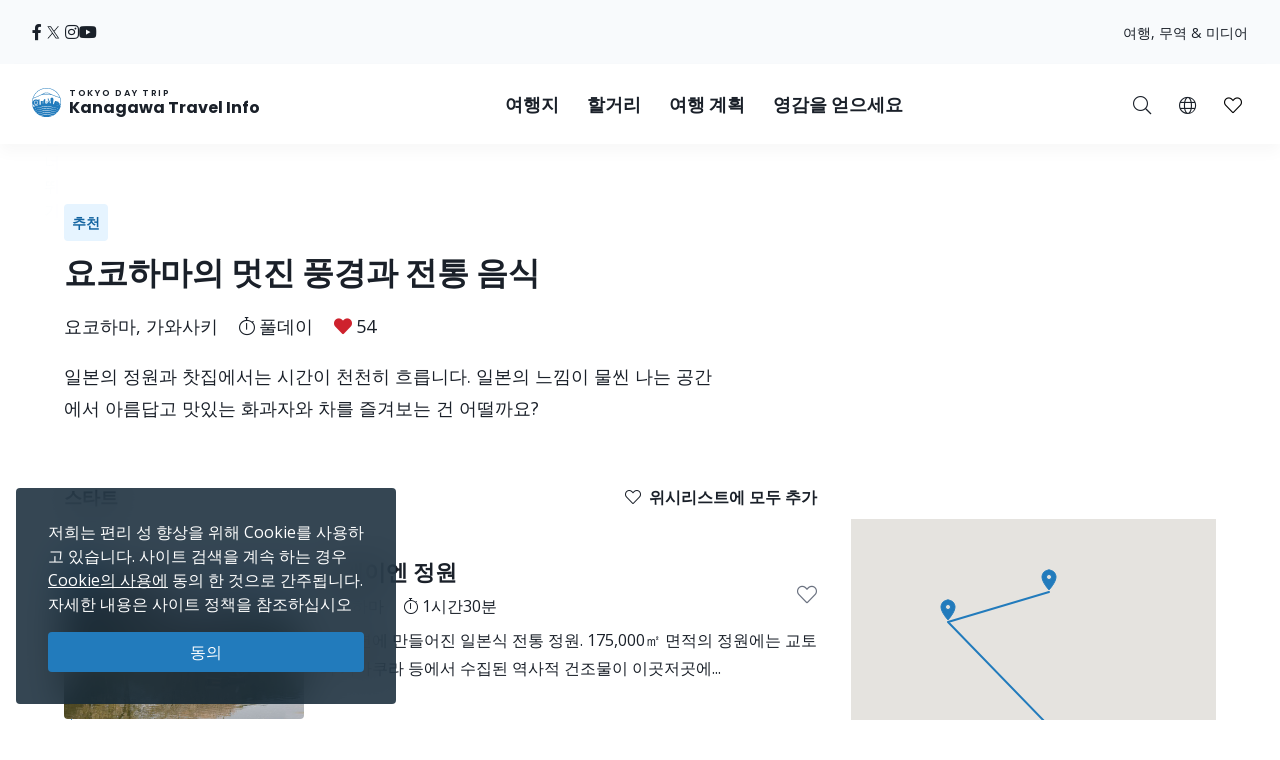

--- FILE ---
content_type: text/html; charset=UTF-8
request_url: https://trip.pref.kanagawa.jp/ko/trip/stunning-sights-and-traditional-food-in-yokohama/560
body_size: 36372
content:
<!doctype html>
<html class="no-js" xmlns:og="http://ogp.me/ns#" lang="ko">
<head>
    <meta charset="utf-8">
    <meta http-equiv="x-ua-compatible" content="ie=edge">
    <title>요코하마의 멋진 풍경과 전통 음식 - 여행 - Tokyo Day Trip</title>
    <meta name="description" content="일본의 정원과 찻집에서는 시간이 천천히 흐릅니다. 일본의 느낌이 물씬 나는 공간에서 아름답고 맛있는 화과자와 차를 즐겨보는 건 어떨까요?">
    <meta name="keywords" content="카나가와 여행 가이드, 카나가와에서 할거리, 카나가와 탐험하기, 도쿄 당일 여행, 도쿄의 가장 인기 있는 당일 여행, 도쿄 투어, 도쿄 관광">
    <meta name="viewport" content="width=device-width, initial-scale=1">

    <!-- SEO Tags -->
    <meta property="og:title" content="요코하마의 멋진 풍경과 전통 음식 - 여행 - Tokyo Day Trip">
    <meta property="og:description" content="일본의 정원과 찻집에서는 시간이 천천히 흐릅니다. 일본의 느낌이 물씬 나는 공간에서 아름답고 맛있는 화과자와 차를 즐겨보는 건 어떨까요?">
    <meta property="og:url" content="https://trip.pref.kanagawa.jp/ko/trip/stunning-sights-and-traditional-food-in-yokohama/560">
    <meta property="og:image" content="https://trip.pref.kanagawa.jp/img/spots/photos/786e59097d7bab614b4d17e2e1fa4291.jpeg">
    <meta property="og:type" content="website">
    <meta property="og:site_name" content="Tokyo Day Trip: Kanagawa Travel Info" >

    <script type="application/ld+json">{"@context":"https://schema.org","@type":"WebSite","name":"Tokyo Day Trip: Kanagawa Travel Info","alternateName":"TDT","url":"https://trip.pref.kanagawa.jp"}</script>

    
    <meta name="apple-mobile-web-app-title" content="Tokyo Day Trip">
    <meta name="_token" content="wEGkooSz0b4N7nTYI6E90UbnMHmRgpGvuJZzpJTO">

    <meta name="baidu-site-verification" content="code-szAmNmhRJH" />

    <link rel="apple-touch-icon" href="https://trip.pref.kanagawa.jp/apple-touch-icon.png">

    
                    <meta name="google-site-verification" content="zDcKrGnsFqt3-Bc2ih61dS1Rv2y7Exyb5xPyO28QIUw">
        
            <!-- Google Tag Manager -->
    <script>(function(w,d,s,l,i){w[l]=w[l]||[];w[l].push({'gtm.start':
    new Date().getTime(),event:'gtm.js'});var f=d.getElementsByTagName(s)[0],
    j=d.createElement(s),dl=l!='dataLayer'?'&l='+l:'';j.async=true;j.src=
    'https://www.googletagmanager.com/gtm.js?id='+i+dl;f.parentNode.insertBefore(j,f);
    })(window,document,'script','dataLayer','GTM-M3XNBJP');</script>
    <!-- End Google Tag Manager -->
    
    <!-- Fonts -->
    <link rel="preconnect" href="https://fonts.gstatic.com">
    <link href="https://fonts.googleapis.com/css2?family=Open+Sans:ital,wght@0,400;0,500;0,600;0,700;1,400&display=swap" rel="stylesheet">
          <link href="https://fonts.googleapis.com/css2?family=Poppins:ital,wght@0,400;0,500;0,600;0,700;1,400&display=block" rel="stylesheet">
    
    <link rel="stylesheet" href="https://trip.pref.kanagawa.jp/css/build/portal.css?1762332861">

    <!-- Lazyload Icons -->
    <link rel="preload" href="https://trip.pref.kanagawa.jp/css/bootstrap4.6/icons/fontawesome.min.css?1759212864" as="style">
    <link rel="stylesheet" href="https://trip.pref.kanagawa.jp/css/bootstrap4.6/icons/fontawesome.min.css?1759212864" media="print" onload="this.media='all'; this.onload = null">
    <noscript><link rel="stylesheet" href="https://trip.pref.kanagawa.jp/css/bootstrap4.6/icons/fontawesome.min.css?1759212864"></noscript>

    <!-- Light Icons -->
    <link rel="preload" href="https://trip.pref.kanagawa.jp/css/bootstrap4.6/icons/light.min.css?1759212864" as="style" onload="this.onload=null;this.rel='stylesheet'">
    <link rel="stylesheet" href="https://trip.pref.kanagawa.jp/css/bootstrap4.6/icons/light.min.css?1759212864" media="print" onload="this.media='all'; this.onload = null">
    <noscript><link rel="stylesheet" href="https://trip.pref.kanagawa.jp/css/bootstrap4.6/icons/light.min.css?1759212864"></noscript>

    <!-- Regular Icons -->
    <link rel="preload" href="https://trip.pref.kanagawa.jp/css/bootstrap4.6/icons/regular.min.css?1759212864" as="style">
    <link rel="stylesheet" href="https://trip.pref.kanagawa.jp/css/bootstrap4.6/icons/regular.min.css?1759212864" media="print" onload="this.media='all'; this.onload = null">
    <noscript><link rel="stylesheet" href="https://trip.pref.kanagawa.jp/css/bootstrap4.6/icons/regular.min.css?1759212864"></noscript>

    <!-- Solid Icons -->
    <link rel="preload" href="https://trip.pref.kanagawa.jp/css/bootstrap4.6/icons/solid.min.css?1759212864" as="style">
    <link rel="stylesheet" href="https://trip.pref.kanagawa.jp/css/bootstrap4.6/icons/solid.min.css?1759212864" media="print" onload="this.media='all'; this.onload = null">
    <noscript><link rel="stylesheet" href="https://trip.pref.kanagawa.jp/css/bootstrap4.6/icons/solid.min.css?1759212864"></noscript>

    <!-- Brand Icons -->
    <link rel="preload" href="https://trip.pref.kanagawa.jp/css/bootstrap4.6/icons/brands.min.css?1759212864" as="style">
    <link rel="stylesheet" href="https://trip.pref.kanagawa.jp/css/bootstrap4.6/icons/brands.min.css?1759212864" media="print" onload="this.media='all'; this.onload = null">
    <noscript><link rel="stylesheet" href="https://trip.pref.kanagawa.jp/css/bootstrap4.6/icons/brands.min.css?1759212864"></noscript>

    <link rel="stylesheet" href="https://trip.pref.kanagawa.jp/css/chosen.min.css">
    <script src="https://trip.pref.kanagawa.jp/js/vendor/modernizr-2.8.3.min.js"></script>

    <!-- TODO: use a single CDN, avoid 3rd party CDN -->
    <script src="//maps.googleapis.com/maps/api/js?v=3&language=ko&libraries=visualization&key=AIzaSyCwk5KmnQ5hnioxOzvqvphf3lWnJ7BKuMQ"></script>
    <script src="https://cdnjs.cloudflare.com/ajax/libs/bluebird/3.3.4/bluebird.min.js"></script><!-- IE11 promises compatibility pack -->
    
    <link href="https://trip.pref.kanagawa.jp/trip/stunning-sights-and-traditional-food-in-yokohama/560" rel="alternate" type="text/html" title="Stunning Sights and Traditional Food in Yokohama" hreflang="en">
                    <link href="https://trip.pref.kanagawa.jp/ja/trip/stunning-sights-and-traditional-food-in-yokohama/560" rel="alternate" type="text/html" title="眺めて良し、食べて良し、横浜の和を味わい尽くす一日" hreflang="ja">
                    <link href="https://trip.pref.kanagawa.jp/sc/trip/stunning-sights-and-traditional-food-in-yokohama/560" rel="alternate" type="text/html" title="横滨令人惊叹的景点和传统美食" hreflang="sc">
                    <link href="https://trip.pref.kanagawa.jp/tc/trip/stunning-sights-and-traditional-food-in-yokohama/560" rel="alternate" type="text/html" title="橫濱令人驚嘆的景點和傳統美食" hreflang="tc">
                    <link href="https://trip.pref.kanagawa.jp/ko/trip/stunning-sights-and-traditional-food-in-yokohama/560" rel="alternate" type="text/html" title="요코하마의 멋진 풍경과 전통 음식" hreflang="ko">
                    <link href="https://trip.pref.kanagawa.jp/vn/trip/stunning-sights-and-traditional-food-in-yokohama/560" rel="alternate" type="text/html" title="Phong Cảnh Tuyệt Đẹp và Ẩm Thực Truyền Thống ở Yokohama" hreflang="vn">
                    <link href="https://trip.pref.kanagawa.jp/th/trip/stunning-sights-and-traditional-food-in-yokohama/560" rel="alternate" type="text/html" title="สถานที่ท่องเที่ยวอันสวยงามและอาหารพื้นเมืองในโยโกฮามะ" hreflang="th">
                <link href="https://trip.pref.kanagawa.jp/ko/trip/stunning-sights-and-traditional-food-in-yokohama/560" rel="canonical">
    
    
</head>
<body >
    <!--[if lt IE 8]>
        <p class="browserupgrade">You are using an <strong>outdated</strong> browser. Please <a href="http://browsehappy.com/">upgrade your browser</a> to improve your experience.</p>
    <![endif]-->
    <!-- Google Tag Manager (noscript) -->
    <noscript><iframe src="https://www.googletagmanager.com/ns.html?id=GTM-M3XNBJP"
    height="0" width="0" style="display:none;visibility:hidden"></iframe></noscript>
    <!-- End Google Tag Manager (noscript) -->
            <a id='skip-nav' class='screenreader-text' href='#main-content'>
  메인 컨텐츠로 건너뛰기</a>

<div class="toolbar">
  <div class="toolbar__content">
                  <a class="toolbar__link toolbar__link--sns" href="https://ja-jp.facebook.com/kanagawa.tourism.info.english/" aria-label="facebook" target="_blank" rel="nofollow noopener">
          <span class="visually-hidden">Opens in a new window</span>
          <i class="fab fa-facebook-f"></i></a>
              <a class="toolbar__link toolbar__link--sns" href="https://twitter.com/visit_kanagawa" aria-label="twitter" target="_blank" rel="nofollow noopener">
          <span class="visually-hidden">Opens in a new window</span>
          <svg width="23" height="30" viewBox="0 0 23 30" fill="none" xmlns="http://www.w3.org/2000/svg">
<path d="M13.3055 10.2506L21.6284 0.575928H19.6562L12.4294 8.97632L6.65734 0.575928H0L8.72843 13.2788L0 23.4242H1.97238L9.60406 14.5531L15.6997 23.4242H22.3571L13.305 10.2506H13.3055ZM10.6041 13.3907L9.71968 12.1258L2.68305 2.0607H5.71251L11.3912 10.1836L12.2755 11.4485L19.6571 22.0069H16.6276L10.6041 13.3912V13.3907Z" fill="#F6F9FB"/>
</svg>
</a>
              <a class="toolbar__link toolbar__link--sns" href="https://www.instagram.com/tokyo.daytrip_kanagawa/" aria-label="instagram" target="_blank" rel="nofollow noopener">
          <span class="visually-hidden">Opens in a new window</span>
          <i class="fab fa-instagram"></i></a>
              <a class="toolbar__link toolbar__link--sns" href="https://www.youtube.com/channel/UCo2eUJPzsEKNxheHjmFtCHg" aria-label="youtube" target="_blank" rel="nofollow noopener">
          <span class="visually-hidden">Opens in a new window</span>
          <i class="fab fa-youtube"></i></a>
              <div class="spacer"></div>
    <a class="toolbar__link" href="https://trip.pref.kanagawa.jp/ko/travel-trade">여행, 무역 & 미디어 </a>
  </div>
</div>

<header class="sticky-top">
  <nav class="navbar navbar-expand-lg" aria-label="globalnavigation">

      <a class="navbar-brand order-1" href="https://trip.pref.kanagawa.jp/ko">
        <svg width="240" height="33" viewBox="0 0 240 33" fill="none" class="nav__logo-svg" xmlns="http://www.w3.org/2000/svg">
    <text x=37 y=8 font-size="9px" font-weight="600" letter-spacing="1.7px" style="text-transform: uppercase;">Tokyo Day Trip</text>
    <text x=37 y=25 font-size="16px" font-weight="700">Kanagawa Travel Info</text>

    <path class="logo-highlight" d="M15.818 11.326C15.728 11.315 15.524 11.289 15.524 11.315 15.524 11.347 15.652 11.506 15.732 11.49 15.812 11.474 15.924 11.426 15.924 11.395 15.924 11.369 15.881 11.341 15.86 11.331 15.856 11.331 15.841 11.329 15.818 11.326Z
M28.178 9.392C26.093 3.902 20.783 0 14.561 0 8.012 0 2.473 4.323.642 10.272.583 10.465.527 10.659.476 10.855.165 12.039 0 13.281 0 14.561 0 15.95.194 17.293.558 18.566.724 19.15.927 19.719 1.162 20.271 4.223 20.153 6.452 19.582 8.518 19.052 10.488 18.547 12.31 18.08 14.561 18.08 16.88 18.08 18.667 18.547 20.598 19.052 22.629 19.584 24.82 20.157 27.96 20.272 28.21 19.686 28.423 19.08 28.596 18.457 28.939 17.217 29.123 15.911 29.123 14.561 29.123 12.947 28.86 11.395 28.375 9.944 28.313 9.758 28.248 9.574 28.178 9.392ZM2.791 18.566H1.063C.687 17.296.485 15.952.485 14.561.485 13.2.679 11.883 1.039 10.638L1.115 10.609C1.778 10.349 2.738 9.965 3.927 9.462 5.483 8.805 7.431 7.946 9.619 6.903L9.62 6.909 11.003 6.717C11.109 6.702 11.218 6.711 11.314 6.74L11.929 6.928C12.075 6.972 12.233 6.982 12.384 6.958L13.263 6.819C13.36 6.804 13.461 6.808 13.553 6.831L14.419 7.044C14.577 7.083 14.748 7.083 14.906 7.044L15.772 6.831C15.864 6.808 15.965 6.804 16.062 6.819L16.941 6.958C17.092 6.982 17.25 6.972 17.396 6.928L18.011 6.74C18.108 6.71 18.218 6.702 18.325 6.717L19.707 6.917C22.421 8.094 24.757 8.892 26.416 9.395 26.955 9.559 27.424 9.691 27.81 9.796 28.345 11.284 28.637 12.889 28.637 14.561 28.637 15.244 28.589 15.916 28.495 16.573 28.159 16.567 27.621 16.433 27.241 16.313V16.24H27.194L27.161 15.927H27.189V15.856L27.152 15.843 27.137 15.7 27.684 15.386H27.828V15.295L27.932 15.191V15.165L27.841 15.191V15.047C27.736 15.209 27.163 15.113 26.863 15.047 26.68 14.943 26.548 14.792 26.432 14.578V14.513L26.928 14.16 27.045 14.147 27.058 14.095H27.045V14.069L27.15 13.978V13.965H27.084V13.847C27.006 13.934 26.747 13.92 26.527 13.883 26.462 13.872 26.458 13.756 26.458 13.756 26.458 13.756 26.38 13.847 26.255 13.821 25.921 13.715 25.716 13.587 25.637 13.508L25.618 13.504 25.555 13.491C25.504 13.48 25.454 13.469 25.405 13.46 25.324 13.443 25.324 13.326 25.324 13.326 25.324 13.326 25.269 13.431 25.195 13.415 24.214 13.207 23.624 13.072 23.067 12.882L22.78 13.9 22.736 13.949C22.435 14.283 22.253 14.484 22.05 14.421L22.024 14.526 21.984 14.539V14.565L22.102 14.63 22.076 14.656 22.102 14.708 22.232 14.669 22.715 14.786 22.702 14.93C22.495 14.968 22.391 14.98 22.284 14.93L22.31 14.982V15.06C22.193 15.126 22.102 15.243 22.115 15.426L21.932 15.53V15.556H21.997C21.976 15.574 21.955 15.592 21.935 15.609L21.934 15.61C21.768 15.752 21.657 15.847 21.515 15.752L21.502 15.83 21.45 15.882V15.908L21.554 15.973V16.039L21.593 16.065 21.577 16.073C21.367 16.181 21.131 16.303 20.933 16.362L20.941 16.289 20.954 16.182 21.054 15.332 21.066 15.225 21.167 14.374 21.179 14.268 21.279 13.417 21.292 13.311 21.392 12.46 21.405 12.354 21.505 11.503H21.531V11.29H21.251L21.307 10.759 21.348 10.452C21.35 10.437 21.348 10.422 21.343 10.408 21.338 10.393 21.33 10.38 21.32 10.369 21.309 10.358 21.296 10.349 21.281 10.342 21.267 10.336 21.251 10.333 21.235 10.333H20.912V10.174C20.912 10.16 20.906 10.146 20.895 10.136 20.884 10.126 20.87 10.121 20.855 10.121H20.348L20.447 9.652C20.449 9.644 20.449 9.636 20.447 9.629 20.444 9.621 20.441 9.614 20.435 9.608 20.43 9.602 20.423 9.597 20.415 9.594 20.408 9.59 20.399 9.589 20.391 9.589H20.009L19.981 7.887H19.925L19.896 9.589H19.517C19.508 9.589 19.5 9.59 19.492 9.594 19.485 9.597 19.478 9.602 19.472 9.608 19.467 9.614 19.463 9.621 19.461 9.629 19.459 9.636 19.459 9.644 19.46 9.652L19.559 10.121H19.052C19.037 10.121 19.023 10.126 19.013 10.136 19.002 10.146 18.996 10.16 18.996 10.174V10.333H18.673C18.657 10.333 18.641 10.336 18.627 10.342 18.612 10.349 18.599 10.358 18.588 10.369 18.578 10.38 18.57 10.393 18.565 10.408 18.56 10.422 18.559 10.437 18.561 10.452L18.601 10.759 18.657 11.29H18.376V11.503H18.402L18.503 12.354 18.515 12.46 18.615 13.311 18.628 13.417 18.728 14.268 18.74 14.374 18.841 15.225 18.853 15.332 18.918 15.886H18.716C18.767 15.81 18.823 15.624 18.705 15.374 18.577 15.106 18.055 14.943 17.809 14.895 17.767 14.698 17.694 14.198 17.746 13.776 17.809 13.249 17.794 12.673 16.962 12.401L16.515 12.258C16.579 12.204 16.7 11.964 16.675 11.426 16.808 11.171 16.854 10.615 15.971 10.436 15.99 10.496 16.012 10.594 16.019 10.691 15.431 10.615 15.316 10.99 15.332 11.187 15.428 10.828 15.764 10.889 15.951 10.976 15.885 11.079 15.907 11.166 15.927 11.241 15.932 11.261 15.936 11.28 15.94 11.299 15.956 11.395 16.035 12.162 15.78 12.13 15.908 12.22 16.109 12.433 15.892 12.561 16.003 12.551 16.259 12.523 16.387 12.497 16.547 12.465 16.595 13.92 16.387 14.032 16.221 14.121 16.051 14.122 15.987 14.112 15.952 14.106 15.911 14.087 15.878 14.071 15.867 14.066 15.856 14.061 15.847 14.057 15.583 13.948 15.139 13.764 15.16 12.989 15.162 12.963 15.163 12.938 15.163 12.912 15.129 13.002 15.1 13.086 15.082 13.153L15.072 13.188C14.981 13.528 14.949 13.648 14.65 13.648 14.228 13.648 14.238 13.481 14.257 13.178L14.257 13.178C14.26 13.137 14.263 13.093 14.265 13.046 14.163 13.496 14.078 14.137 14.267 14.367 14.388 14.515 14.401 14.51 14.482 14.481 14.502 14.475 14.534 14.454 14.579 14.425 14.795 14.287 15.294 13.969 15.961 14.12 15.838 14.164 15.636 14.306 15.636 14.591 15.716 14.751 15.77 15.08 15.348 15.119 15.25 15.223 15.151 15.417 15.244 15.604 14.513 15.672 13.238 15.653 13.574 15.055 13.478 15.125 13.352 15.233 13.254 15.353V10.921C12.471 10.921 11.277 11.894 11.277 13.557V15.664L10.801 15.396V13.249H10.88V13.083H8.762V13.249H8.841V16.653H7.466V12.114H7.533C7.545 12.114 7.555 12.103 7.555 12.091V11.953C7.555 11.94 7.545 11.93 7.533 11.93V11.745H7.555C7.567 11.745 7.577 11.735 7.577 11.722 7.577 11.71 7.567 11.699 7.555 11.699H7.377V11.308H7.488L7.01 11.08C7.016 11.065 7.02 11.049 7.02 11.032 7.02 10.976 6.982 10.929 6.931 10.919V10.571H6.886V10.919C6.835 10.929 6.797 10.976 6.797 11.032 6.797 11.049 6.801 11.065 6.807 11.08L6.329 11.308H6.44V11.699H6.262C6.249 11.699 6.239 11.71 6.239 11.722 6.239 11.735 6.249 11.745 6.262 11.745H6.284V11.93C6.272 11.93 6.262 11.94 6.262 11.953V12.091C6.262 12.103 6.272 12.114 6.284 12.114H6.351L6.35 12.346C5.74 11.764 4.914 11.406 4.004 11.406 2.128 11.406.607 12.927.607 14.804.607 16.314 1.591 17.593 2.953 18.036L2.791 18.566ZM27.594 9.233C27.287 9.147 26.94 9.047 26.557 8.93 24.906 8.43 22.578 7.635 19.87 6.458 18.673 5.938 17.402 5.344 16.082 4.667 15.952 4.6 15.807 4.599 15.687 4.634 15.541 4.676 15.188 4.754 14.561 4.754 13.934 4.754 13.582 4.676 13.436 4.634 13.316 4.599 13.171 4.6 13.04 4.667 9.389 6.544 6.107 8.014 3.738 9.015 2.716 9.447 1.864 9.791 1.226 10.043 3.108 4.486 8.368.485 14.561.485 20.449.485 25.493 4.101 27.594 9.233ZM28.44 16.925C28.364 17.371 28.268 17.809 28.152 18.24L28.063 17.095 28.44 16.925ZM19.006 15.886H19.125V15.332H18.941L19.006 15.886ZM19.208 15.886H19.413L19.391 15.332H19.208V15.886ZM19.497 15.886H19.636L19.663 15.332H19.476L19.497 15.886ZM19.829 15.886V16.182H20.204L20.162 15.332H19.748L19.721 15.886H19.829ZM19.672 16.868H19.709L19.728 16.756H19.806C19.798 16.669 19.805 16.61 19.845 16.534L19.937 16.626 20.227 16.67 20.208 16.289H19.701L19.672 16.868ZM2.918 18.566H5.35L5.141 18.007C4.785 18.133 4.403 18.202 4.004 18.202 3.68 18.202 3.366 18.156 3.069 18.071L2.918 18.566ZM5.48 18.566H5.852V17.656C5.665 17.777 5.465 17.881 5.254 17.964L5.48 18.566ZM6.332 17.109H5.852V17.51C5.653 17.646 5.439 17.761 5.212 17.851L5.041 17.396C5.575 17.182 6.028 16.808 6.34 16.333L6.338 17.104 6.332 17.109ZM6.35 12.516C5.755 11.906 4.924 11.528 4.004 11.528 2.195 11.528.728 12.995.728 14.804.728 16.259 1.676 17.492 2.989 17.92L3.131 17.455C2.017 17.089 1.213 16.04 1.213 14.804 1.213 13.263 2.463 12.013 4.004 12.013 4.987 12.013 5.85 12.521 6.348 13.288L6.35 12.516ZM6.347 13.523C5.894 12.696 5.015 12.134 4.004 12.134 2.53 12.134 1.335 13.33 1.335 14.804 1.335 15.986 2.102 16.988 3.166 17.339L3.308 16.875C2.443 16.584 1.82 15.767 1.82 14.804 1.82 13.598 2.798 12.62 4.004 12.62 5.211 12.62 6.189 13.598 6.189 14.804 6.189 15.719 5.626 16.502 4.828 16.828L4.998 17.282C5.57 17.053 6.044 16.631 6.34 16.097L6.347 13.523ZM20.311 16.629 20.388 16.521 20.389 16.481C20.383 16.473 20.38 16.463 20.38 16.453V16.448C20.38 16.441 20.385 16.434 20.391 16.431L20.397 16.289H20.294L20.311 16.629ZM20.787 16.394C20.807 16.392 20.827 16.388 20.848 16.384L20.859 16.289H20.787V16.394ZM20.522 16.289C20.556 16.36 20.619 16.393 20.701 16.398V16.289H20.522ZM20.484 16.352 20.479 16.346 20.479 16.355 20.479 16.354 20.484 16.352ZM6.329 11.745V11.93H6.44V11.745H6.329ZM7.377 11.745H7.488V11.93H7.377V11.745ZM7.154 11.308H7.332V11.699H7.154V11.308ZM6.663 11.699V11.308H6.485V11.699H6.663ZM6.708 11.699V11.308H6.886V11.699H6.708ZM7.109 11.699V11.308H6.931V11.699H7.109ZM6.908 12.489C6.847 12.489 6.797 12.54 6.797 12.604V12.811H7.02V12.604C7.02 12.54 6.97 12.489 6.908 12.489ZM21.194 10.759H20.913L20.885 11.29H21.138L21.194 10.759ZM20.8 10.759H20.349V11.29H20.772L20.8 10.759ZM20.636 12.354H20.701V11.503H20.669L20.636 12.354ZM19.208 12.354H19.274L19.241 11.503H19.208V12.354ZM19.312 13.311 19.278 12.46H19.208V13.311H19.312ZM19.974 11.503H19.936L19.894 12.354H20.016L19.974 11.503ZM20.1 12.354H20.551L20.584 11.503H20.058L20.1 12.354ZM20.148 13.311H20.514L20.547 12.46H20.106L20.148 13.311ZM20.194 14.268H20.476L20.509 13.417H20.153L20.194 14.268ZM20.242 15.225H20.438L20.472 14.374H20.199L20.242 15.225ZM20.288 16.182H20.401L20.434 15.332H20.247L20.288 16.182ZM19.71 14.374H19.438L19.472 15.225H19.668L19.71 14.374ZM19.757 13.417H19.401L19.434 14.268H19.716L19.757 13.417ZM19.8 14.268H20.11L20.067 13.417H19.842L19.8 14.268ZM19.753 15.225H20.157L20.115 14.374H19.795L19.753 15.225ZM20.063 13.311 20.021 12.46H19.889L19.847 13.311H20.063ZM19.396 13.311H19.762L19.804 12.46H19.363L19.396 13.311ZM19.349 14.268 19.316 13.417H19.208V14.268H19.349ZM19.387 15.225 19.353 14.374H19.208V15.225H19.387ZM20.486 16.182H20.701V15.332H20.519L20.486 16.182ZM20.557 14.374 20.523 15.225H20.701V14.374H20.557ZM20.594 13.417 20.561 14.268H20.701V13.417H20.594ZM20.632 12.46 20.598 13.311H20.701V12.46H20.632ZM20.237 10.759H19.673V11.29H20.237V10.759ZM19.809 12.354 19.851 11.503H19.325L19.358 12.354H19.809ZM19.561 11.29V10.759H19.11L19.138 11.29H19.561ZM19.025 11.29 18.997 10.759H18.715L18.772 11.29H19.025ZM19.125 11.503H18.49L18.59 12.354H19.125V11.503ZM19.125 12.46H18.603L18.703 13.311H19.125V12.46ZM19.125 13.417H18.715L18.816 14.268H19.125V13.417ZM19.125 14.374H18.828L18.928 15.225H19.125V14.374ZM20.787 16.182H20.872L20.972 15.332H20.787V16.182ZM20.787 15.225H20.984L21.085 14.374H20.787V15.225ZM20.787 14.268H21.097L21.197 13.417H20.787V14.268ZM20.787 13.311H21.21L21.31 12.46H20.787V13.311ZM20.787 12.354H21.322L21.423 11.503H20.787V12.354ZM25.58 16.913 25.931 16.923 25.923 17.191 25.571 17.18 25.58 16.913ZM25.931 17.602 25.58 17.591 25.571 17.859 25.923 17.869 25.931 17.602ZM26.415 16.991 26.766 17.002 26.758 17.27 26.407 17.259 26.415 16.991ZM26.766 17.68 26.415 17.669 26.407 17.937 26.758 17.948 26.766 17.68ZM24.876 15.634 25.228 15.645 25.219 15.913 24.868 15.902 24.876 15.634ZM24.392 15.541 24.041 15.53 24.032 15.798 24.384 15.809 24.392 15.541ZM24.145 14.199 24.497 14.21 24.489 14.479 24.136 14.468 24.145 14.199ZM26.036 14.497 25.685 14.487 25.677 14.754 26.028 14.765 26.036 14.497ZM24.615 16.913 24.771 16.917 24.763 17.185 24.607 17.18 24.615 16.913ZM27.432 17.178 27.276 17.173 27.268 17.441 27.424 17.446 27.432 17.178ZM26.676 15.895 26.832 15.9 26.823 16.168 26.667 16.163 26.676 15.895ZM27.797 17.204 27.641 17.2 27.633 17.467 27.789 17.472 27.797 17.204ZM24.666 17.669 24.823 17.674 24.814 17.942 24.658 17.937 24.666 17.669ZM24.327 16.865 24.171 16.86 24.163 17.128 24.319 17.133 24.327 16.865ZM24.197 17.617 24.354 17.622 24.345 17.89 24.189 17.885 24.197 17.617ZM23.884 17.57 23.728 17.565 23.719 17.833 23.876 17.837 23.884 17.57ZM5.098 17.893C4.756 18.014 4.388 18.08 4.004 18.08 3.692 18.08 3.391 18.037 3.105 17.955L3.247 17.491C3.488 17.559 3.742 17.595 4.004 17.595 4.328 17.595 4.639 17.54 4.928 17.439L5.098 17.893ZM4.004 17.474C4.313 17.474 4.609 17.421 4.885 17.325L4.714 16.87C4.492 16.947 4.253 16.988 4.004 16.988 3.803 16.988 3.609 16.961 3.424 16.91L3.282 17.375C3.512 17.439 3.754 17.474 4.004 17.474ZM4.672 16.756C4.462 16.828 4.238 16.867 4.004 16.867 3.816 16.867 3.633 16.841 3.46 16.794L3.602 16.33C3.73 16.363 3.865 16.381 4.004 16.381 4.178 16.381 4.345 16.353 4.501 16.302L4.672 16.756ZM4.785 16.714 4.615 16.259C5.183 16.02 5.582 15.459 5.582 14.804 5.582 13.933 4.876 13.226 4.004 13.226 3.133 13.226 2.427 13.933 2.427 14.804 2.427 15.493 2.869 16.08 3.486 16.294L3.344 16.759C2.528 16.483 1.942 15.712 1.942 14.804 1.942 13.665 2.865 12.741 4.004 12.741 5.144 12.741 6.067 13.665 6.067 14.804 6.067 15.667 5.537 16.406 4.785 16.714ZM4.458 16.188C4.316 16.235 4.163 16.26 4.004 16.26 3.877 16.26 3.754 16.244 3.637 16.213L3.779 15.748C3.851 15.766 3.927 15.775 4.004 15.775 4.103 15.775 4.198 15.76 4.288 15.733L4.458 16.188ZM3.521 16.178 3.663 15.713C3.295 15.575 3.034 15.22 3.034 14.804 3.034 14.268 3.468 13.833 4.004 13.833 4.54 13.833 4.975 14.268 4.975 14.804 4.975 15.199 4.74 15.538 4.401 15.69L4.572 16.145C5.094 15.924 5.46 15.407 5.46 14.804 5.46 14 4.809 13.348 4.004 13.348 3.2 13.348 2.548 14 2.548 14.804 2.548 15.439 2.954 15.979 3.521 16.178ZM3.155 14.804C3.155 15.165 3.381 15.474 3.699 15.597L3.841 15.13C3.722 15.07 3.64 14.946 3.64 14.804 3.64 14.603 3.803 14.44 4.004 14.44 4.205 14.44 4.368 14.603 4.368 14.804 4.368 14.938 4.296 15.056 4.187 15.119L4.359 15.576C4.651 15.442 4.854 15.147 4.854 14.804 4.854 14.335 4.473 13.955 4.004 13.955 3.535 13.955 3.155 14.335 3.155 14.804ZM3.815 15.632 3.957 15.165C3.973 15.167 3.988 15.168 4.004 15.168 4.028 15.168 4.051 15.166 4.074 15.161L4.245 15.619C4.169 15.641 4.088 15.653 4.004 15.653 3.939 15.653 3.876 15.646 3.815 15.632ZM13.262 5.099C13.263 5.099 13.266 5.097 13.273 5.097 13.281 5.096 13.29 5.097 13.3 5.1 13.495 5.157 13.894 5.239 14.561 5.239 15.228 5.239 15.627 5.157 15.822 5.1 15.832 5.097 15.842 5.096 15.849 5.097 15.857 5.097 15.86 5.099 15.861 5.099 16.648 5.503 17.419 5.878 18.168 6.225 18.066 6.23 17.965 6.246 17.869 6.276L17.254 6.463C17.181 6.486 17.097 6.492 17.017 6.479L16.138 6.34C15.978 6.314 15.812 6.321 15.656 6.36L14.79 6.573C14.708 6.593 14.617 6.593 14.535 6.573L13.669 6.36C13.513 6.321 13.347 6.314 13.188 6.34L12.308 6.479C12.228 6.492 12.144 6.486 12.071 6.463L11.455 6.276C11.314 6.233 11.163 6.217 11.014 6.228 11.744 5.87 12.495 5.493 13.262 5.099Z
M27.919 20.367C24.801 20.267 22.62 19.792 20.598 19.351 18.667 18.931 16.88 18.541 14.561 18.541 12.31 18.541 10.488 18.93 8.519 19.351 6.461 19.79 4.242 20.264 1.203 20.366 1.492 21.03 1.829 21.669 2.21 22.278 4.805 22.088 6.727 21.585 8.524 21.115 10.456 20.61 12.242 20.143 14.561 20.143 16.813 20.143 18.634 20.61 20.604 21.115 22.427 21.582 24.378 22.082 26.914 22.274 27.294 21.667 27.631 21.03 27.919 20.367Z
M26.85 22.376C24.345 22.213 22.412 21.8 20.604 21.414 18.634 20.993 16.813 20.604 14.561 20.604 12.242 20.604 10.456 20.993 8.524 21.414 6.742 21.803 4.836 22.218 2.275 22.379 2.682 23.019 3.139 23.624 3.639 24.191 5.506 23.95 7.053 23.553 8.518 23.178 10.488 22.673 12.31 22.206 14.561 22.206 16.88 22.206 18.667 22.673 20.598 23.178 22.047 23.557 23.579 23.958 25.478 24.198 25.981 23.629 26.44 23.02 26.85 22.376Z
M25.373 24.316C23.522 24.114 22.021 23.787 20.598 23.477 18.667 23.056 16.88 22.667 14.561 22.667 12.31 22.667 10.488 23.056 8.518 23.477 7.081 23.784 5.565 24.108 3.744 24.31 4.283 24.907 4.87 25.459 5.5 25.961 6.596 25.745 7.578 25.489 8.524 25.241 10.456 24.736 12.242 24.269 14.561 24.269 16.813 24.269 18.634 24.736 20.604 25.241 21.557 25.485 22.545 25.738 23.634 25.952 24.257 25.454 24.839 24.907 25.373 24.316Z
M23.443 26.101C22.43 25.93 21.502 25.731 20.604 25.54 18.634 25.119 16.813 24.73 14.561 24.73 12.242 24.73 10.456 25.119 8.524 25.54 7.632 25.735 6.709 25.936 5.689 26.108 6.36 26.625 7.077 27.084 7.833 27.478 8.064 27.42 8.292 27.361 8.518 27.303 10.488 26.799 12.31 26.332 14.561 26.332 16.88 26.332 18.667 26.799 20.598 27.304 20.824 27.363 21.052 27.423 21.283 27.482 22.045 27.085 22.768 26.622 23.443 26.101Z
M20.908 27.67C20.804 27.648 20.701 27.625 20.598 27.603 18.667 27.182 16.88 26.793 14.561 26.793 12.31 26.793 10.488 27.182 8.518 27.603 8.416 27.624 8.313 27.646 8.21 27.668 10.13 28.6 12.284 29.123 14.561 29.123 16.836 29.123 18.99 28.601 20.908 27.67Z"/>
</svg>
        <span class="sr-only">도쿄 당일 여행 - 카나가와 여행 정보</span>
      </a>

      <!-- toggler -->
      <button class="navbar-toggler order-3 collapsed" type="button" data-toggle="collapse" data-target="#navbarSupportedContent" aria-controls="navbarSupportedContent" aria-expanded="false" aria-label="Toggle navigation">
        <span class="navbar-toggler-icon">
          <span class="navbar-toggler-icon__inner"></span>
        </span>
      </button>

      <!-- Collapse -->
      <div class="collapse navbar-collapse order-4 order-lg-2" id="navbarSupportedContent">
        <div class="navbar-collapse__inner">
          <ul class="navbar-nav">
            <li class="nav-item dropdown">
              <a class="nav-link dropdown-toggle collapsed" href="#desNav" data-toggle="collapse" role="button" aria-haspopup="true" aria-expanded="false">여행지<span aria-hidden="true" class="nav-link__toggle"></span></a>
              <div class="dropdown-menu inner__collapse collapse area-navs" aria-labelledby="navbarDropdown" id="desNav">
                <div class="d-none d-lg-flex row">
    <div class="col-12 col-md-4 col-xl-3">
        <ul class="nav nav-tabs area-navs-tabs">
            <li class="nav-item area-navs-item top-area-nav">
                <i class="fas fa-star"></i>
                <a class="area-navs-link active" href="#top-areas">최고 지역</a>
            </li>
            <li class="nav-item area-navs-item">
                <a class="area-navs-link " href="#hakone">하코네</a>
            </li>
            <li class="nav-item area-navs-item">
                <a class="area-navs-link " href="#ashigara">아시가라</a>
            </li>
            <li class="nav-item area-navs-item">
                <a class="area-navs-link " href="#sagami">사가미호•사가미강 유역</a>
            </li>
            <li class="nav-item area-navs-item">
                <a class="area-navs-link " href="#miura">미우라 반도</a>
            </li>
            <li class="nav-item area-navs-item">
                <a class="area-navs-link " href="#tanzawa-oyama">단자와 오야마</a>
            </li>
            <li class="nav-item area-navs-item">
                <a class="area-navs-link " href="#yokohama-kawasaki">요코하마•가와사키</a>
            </li>
            <li class="nav-item area-navs-item">
                <a class="area-navs-link " href="#shonan">쇼난</a>
            </li>
        </ul>
    </div>
    <div class="col-12 col-md-8 col-xl-9">
        <div class="tab-content nav-tab-content area-tab-content">
            <div class="tab-pane active" id="top-areas">
                <div class="dropdown-menu__inner dm-items">
                    <div class="row">
                        <div class="col-4 dm-items--col">
                            <a class="card-overlay dropdown-img" href="https://trip.pref.kanagawa.jp/ko/area/yokohama-kawasaki/yokohama">
    <div class="card-overlay__content nav-card--3">
        <picture>
            <source srcset="https://trip.pref.kanagawa.jp/img/nav/yokohama-nav.webp" type="image/webp">
            <img src="https://trip.pref.kanagawa.jp/img/nav/yokohama-nav.png" class="card-overlay__img" alt="" loading="lazy">
        </picture>
        <span class="card-overlay__overlay">
            <span class="card-overlay__title">요코하마</span>
        </span>
    </div>
</a>                        </div>
                        <div class="col-4 dm-items--col">
                            <a class="card-overlay dropdown-img" href="https://trip.pref.kanagawa.jp/ko/area/shonan/kamakura">
    <div class="card-overlay__content nav-card--3">
        <picture>
            <source srcset="https://trip.pref.kanagawa.jp/img/nav/kamakura-nav.webp" type="image/webp">
            <img src="https://trip.pref.kanagawa.jp/img/nav/kamakura-nav.png" class="card-overlay__img" alt="" loading="lazy">
        </picture>
        <span class="card-overlay__overlay">
            <span class="card-overlay__title">가마쿠라</span>
        </span>
    </div>
</a>                        </div>
                        <div class="col-4 dm-items--col">
                            <a class="card-overlay dropdown-img" href="https://trip.pref.kanagawa.jp/ko/area/hakone/hakone">
    <div class="card-overlay__content nav-card--3">
        <picture>
            <source srcset="https://trip.pref.kanagawa.jp/img/nav/hakone-nav.webp" type="image/webp">
            <img src="https://trip.pref.kanagawa.jp/img/nav/hakone-nav.png" class="card-overlay__img" alt="" loading="lazy">
        </picture>
        <span class="card-overlay__overlay">
            <span class="card-overlay__title">하코네</span>
        </span>
    </div>
</a>                        </div>
                    </div>
                </div>
            </div>
            <div class="tab-pane" id="ashigara">
                                    <div class="dropdown-menu__inner dm-items">
                        <div class="row">
                                                            <div class="col-4 dm-items--col">
                                    <a class="card-overlay dropdown-img" href="https://trip.pref.kanagawa.jp/ko/area/ashigara/kaisei">
    <div class="card-overlay__content nav-card--6">
        <picture>
            <source srcset="https://trip.pref.kanagawa.jp/img/nav/kaisei-nav.webp" type="image/webp">
            <img src="https://trip.pref.kanagawa.jp/img/nav/kaisei-nav.webp" class="card-overlay__img" alt="" loading="lazy">
        </picture>
        <span class="card-overlay__overlay">
            <span class="card-overlay__title">카이세이</span>
        </span>
    </div>
</a>                                </div>
                                                            <div class="col-4 dm-items--col">
                                    <a class="card-overlay dropdown-img" href="https://trip.pref.kanagawa.jp/ko/area/ashigara/yamakita">
    <div class="card-overlay__content nav-card--6">
        <picture>
            <source srcset="https://trip.pref.kanagawa.jp/img/nav/yamakita-nav.webp" type="image/webp">
            <img src="https://trip.pref.kanagawa.jp/img/nav/yamakita-nav.webp" class="card-overlay__img" alt="" loading="lazy">
        </picture>
        <span class="card-overlay__overlay">
            <span class="card-overlay__title">야마가타</span>
        </span>
    </div>
</a>                                </div>
                                                            <div class="col-4 dm-items--col">
                                    <a class="card-overlay dropdown-img" href="https://trip.pref.kanagawa.jp/ko/area/ashigara/matsuda">
    <div class="card-overlay__content nav-card--6">
        <picture>
            <source srcset="https://trip.pref.kanagawa.jp/img/nav/matsuda-nav.webp" type="image/webp">
            <img src="https://trip.pref.kanagawa.jp/img/nav/matsuda-nav.webp" class="card-overlay__img" alt="" loading="lazy">
        </picture>
        <span class="card-overlay__overlay">
            <span class="card-overlay__title">마쯔다</span>
        </span>
    </div>
</a>                                </div>
                                                            <div class="col-4 dm-items--col">
                                    <a class="card-overlay dropdown-img" href="https://trip.pref.kanagawa.jp/ko/area/ashigara/minamiashigara">
    <div class="card-overlay__content nav-card--6">
        <picture>
            <source srcset="https://trip.pref.kanagawa.jp/img/nav/minamiashigara-nav.webp" type="image/webp">
            <img src="https://trip.pref.kanagawa.jp/img/nav/minamiashigara-nav.webp" class="card-overlay__img" alt="" loading="lazy">
        </picture>
        <span class="card-overlay__overlay">
            <span class="card-overlay__title">미나미아시가라</span>
        </span>
    </div>
</a>                                </div>
                                                            <div class="col-4 dm-items--col">
                                    <a class="card-overlay dropdown-img" href="https://trip.pref.kanagawa.jp/ko/area/ashigara/nakai">
    <div class="card-overlay__content nav-card--6">
        <picture>
            <source srcset="https://trip.pref.kanagawa.jp/img/nav/nakai-nav.webp" type="image/webp">
            <img src="https://trip.pref.kanagawa.jp/img/nav/nakai-nav.webp" class="card-overlay__img" alt="" loading="lazy">
        </picture>
        <span class="card-overlay__overlay">
            <span class="card-overlay__title">나카이 </span>
        </span>
    </div>
</a>                                </div>
                                                            <div class="col-4 dm-items--col">
                                    <a class="card-overlay dropdown-img" href="https://trip.pref.kanagawa.jp/ko/area/ashigara/oi">
    <div class="card-overlay__content nav-card--6">
        <picture>
            <source srcset="https://trip.pref.kanagawa.jp/img/nav/oi-nav.webp" type="image/webp">
            <img src="https://trip.pref.kanagawa.jp/img/nav/oi-nav.webp" class="card-overlay__img" alt="" loading="lazy">
        </picture>
        <span class="card-overlay__overlay">
            <span class="card-overlay__title">오이</span>
        </span>
    </div>
</a>                                </div>
                                                    </div>
                    </div>
                            </div>
            <div class="tab-pane" id="hakone">
                                    <div class="dropdown-menu__inner dm-items">
                        <div class="row">
                                                            <div class="col-6 dm-items--col">
                                    <a class="card-overlay dropdown-img" href="https://trip.pref.kanagawa.jp/ko/area/hakone/yugawara">
    <div class="card-overlay__content nav-card--4">
        <picture>
            <source srcset="https://trip.pref.kanagawa.jp/img/nav/yugawara-nav.webp" type="image/webp">
            <img src="https://trip.pref.kanagawa.jp/img/nav/yugawara-nav.webp" class="card-overlay__img" alt="" loading="lazy">
        </picture>
        <span class="card-overlay__overlay">
            <span class="card-overlay__title">유가와라</span>
        </span>
    </div>
</a>                                </div>
                                                            <div class="col-6 dm-items--col">
                                    <a class="card-overlay dropdown-img" href="https://trip.pref.kanagawa.jp/ko/area/hakone/manazuru">
    <div class="card-overlay__content nav-card--4">
        <picture>
            <source srcset="https://trip.pref.kanagawa.jp/img/nav/manazuru-nav.webp" type="image/webp">
            <img src="https://trip.pref.kanagawa.jp/img/nav/manazuru-nav.webp" class="card-overlay__img" alt="" loading="lazy">
        </picture>
        <span class="card-overlay__overlay">
            <span class="card-overlay__title">마나즈루</span>
        </span>
    </div>
</a>                                </div>
                                                            <div class="col-6 dm-items--col">
                                    <a class="card-overlay dropdown-img" href="https://trip.pref.kanagawa.jp/ko/area/hakone/hakone">
    <div class="card-overlay__content nav-card--4">
        <picture>
            <source srcset="https://trip.pref.kanagawa.jp/img/nav/hakone-nav.webp" type="image/webp">
            <img src="https://trip.pref.kanagawa.jp/img/nav/hakone-nav.webp" class="card-overlay__img" alt="" loading="lazy">
        </picture>
        <span class="card-overlay__overlay">
            <span class="card-overlay__title">하코네</span>
        </span>
    </div>
</a>                                </div>
                                                            <div class="col-6 dm-items--col">
                                    <a class="card-overlay dropdown-img" href="https://trip.pref.kanagawa.jp/ko/area/hakone/odawara">
    <div class="card-overlay__content nav-card--4">
        <picture>
            <source srcset="https://trip.pref.kanagawa.jp/img/nav/odawara-nav.webp" type="image/webp">
            <img src="https://trip.pref.kanagawa.jp/img/nav/odawara-nav.webp" class="card-overlay__img" alt="" loading="lazy">
        </picture>
        <span class="card-overlay__overlay">
            <span class="card-overlay__title">오다와라</span>
        </span>
    </div>
</a>                                </div>
                                                    </div>
                    </div>
                            </div>
            <div class="tab-pane" id="sagami">
                                    <div class="dropdown-menu__inner dm-items">
                        <div class="row">
                                                            <div class="col-4 dm-items--col">
                                    <a class="card-overlay dropdown-img" href="https://trip.pref.kanagawa.jp/ko/area/sagami/sagamihara">
    <div class="card-overlay__content nav-card--6">
        <picture>
            <source srcset="https://trip.pref.kanagawa.jp/img/nav/sagamihara-nav.webp" type="image/webp">
            <img src="https://trip.pref.kanagawa.jp/img/nav/sagamihara-nav.webp" class="card-overlay__img" alt="" loading="lazy">
        </picture>
        <span class="card-overlay__overlay">
            <span class="card-overlay__title">사가미하라</span>
        </span>
    </div>
</a>                                </div>
                                                            <div class="col-4 dm-items--col">
                                    <a class="card-overlay dropdown-img" href="https://trip.pref.kanagawa.jp/ko/area/sagami/yamato">
    <div class="card-overlay__content nav-card--6">
        <picture>
            <source srcset="https://trip.pref.kanagawa.jp/img/nav/yamato-nav.webp" type="image/webp">
            <img src="https://trip.pref.kanagawa.jp/img/nav/yamato-nav.webp" class="card-overlay__img" alt="" loading="lazy">
        </picture>
        <span class="card-overlay__overlay">
            <span class="card-overlay__title">야마토 </span>
        </span>
    </div>
</a>                                </div>
                                                            <div class="col-4 dm-items--col">
                                    <a class="card-overlay dropdown-img" href="https://trip.pref.kanagawa.jp/ko/area/sagami/ebina">
    <div class="card-overlay__content nav-card--6">
        <picture>
            <source srcset="https://trip.pref.kanagawa.jp/img/nav/ebina-nav.webp" type="image/webp">
            <img src="https://trip.pref.kanagawa.jp/img/nav/ebina-nav.webp" class="card-overlay__img" alt="" loading="lazy">
        </picture>
        <span class="card-overlay__overlay">
            <span class="card-overlay__title">에비나</span>
        </span>
    </div>
</a>                                </div>
                                                            <div class="col-6 dm-items--col">
                                    <a class="card-overlay dropdown-img" href="https://trip.pref.kanagawa.jp/ko/area/sagami/zama">
    <div class="card-overlay__content nav-card--4">
        <picture>
            <source srcset="https://trip.pref.kanagawa.jp/img/nav/zama-nav.webp" type="image/webp">
            <img src="https://trip.pref.kanagawa.jp/img/nav/zama-nav.webp" class="card-overlay__img" alt="" loading="lazy">
        </picture>
        <span class="card-overlay__overlay">
            <span class="card-overlay__title">자마</span>
        </span>
    </div>
</a>                                </div>
                                                            <div class="col-6 dm-items--col">
                                    <a class="card-overlay dropdown-img" href="https://trip.pref.kanagawa.jp/ko/area/sagami/ayase">
    <div class="card-overlay__content nav-card--4">
        <picture>
            <source srcset="https://trip.pref.kanagawa.jp/img/nav/ayase-nav.webp" type="image/webp">
            <img src="https://trip.pref.kanagawa.jp/img/nav/ayase-nav.webp" class="card-overlay__img" alt="" loading="lazy">
        </picture>
        <span class="card-overlay__overlay">
            <span class="card-overlay__title">아야세</span>
        </span>
    </div>
</a>                                </div>
                                                    </div>
                    </div>
                            </div>
            <div class="tab-pane" id="miura">
                                    <div class="dropdown-menu__inner dm-items">
                        <div class="row">
                                                            <div class="col-6 dm-items--col">
                                    <a class="card-overlay dropdown-img" href="https://trip.pref.kanagawa.jp/ko/area/miura/yokosuka">
    <div class="card-overlay__content nav-card--4">
        <picture>
            <source srcset="https://trip.pref.kanagawa.jp/img/nav/yokosuka-nav.webp" type="image/webp">
            <img src="https://trip.pref.kanagawa.jp/img/nav/yokosuka-nav.webp" class="card-overlay__img" alt="" loading="lazy">
        </picture>
        <span class="card-overlay__overlay">
            <span class="card-overlay__title">요코스카</span>
        </span>
    </div>
</a>                                </div>
                                                            <div class="col-6 dm-items--col">
                                    <a class="card-overlay dropdown-img" href="https://trip.pref.kanagawa.jp/ko/area/miura/zushi">
    <div class="card-overlay__content nav-card--4">
        <picture>
            <source srcset="https://trip.pref.kanagawa.jp/img/nav/zushi-nav.webp" type="image/webp">
            <img src="https://trip.pref.kanagawa.jp/img/nav/zushi-nav.webp" class="card-overlay__img" alt="" loading="lazy">
        </picture>
        <span class="card-overlay__overlay">
            <span class="card-overlay__title">즈시 </span>
        </span>
    </div>
</a>                                </div>
                                                            <div class="col-6 dm-items--col">
                                    <a class="card-overlay dropdown-img" href="https://trip.pref.kanagawa.jp/ko/area/miura/miura">
    <div class="card-overlay__content nav-card--4">
        <picture>
            <source srcset="https://trip.pref.kanagawa.jp/img/nav/miura-nav.webp" type="image/webp">
            <img src="https://trip.pref.kanagawa.jp/img/nav/miura-nav.webp" class="card-overlay__img" alt="" loading="lazy">
        </picture>
        <span class="card-overlay__overlay">
            <span class="card-overlay__title">미우라 </span>
        </span>
    </div>
</a>                                </div>
                                                            <div class="col-6 dm-items--col">
                                    <a class="card-overlay dropdown-img" href="https://trip.pref.kanagawa.jp/ko/area/miura/hayama">
    <div class="card-overlay__content nav-card--4">
        <picture>
            <source srcset="https://trip.pref.kanagawa.jp/img/nav/hayama-nav.webp" type="image/webp">
            <img src="https://trip.pref.kanagawa.jp/img/nav/hayama-nav.webp" class="card-overlay__img" alt="" loading="lazy">
        </picture>
        <span class="card-overlay__overlay">
            <span class="card-overlay__title">하야마 </span>
        </span>
    </div>
</a>                                </div>
                                                    </div>
                    </div>
                            </div>
            <div class="tab-pane" id="tanzawa-oyama">
                                    <div class="dropdown-menu__inner dm-items">
                        <div class="row">
                                                            <div class="col-4 dm-items--col">
                                    <a class="card-overlay dropdown-img" href="https://trip.pref.kanagawa.jp/ko/area/tanzawa-oyama/atsugi">
    <div class="card-overlay__content nav-card--6">
        <picture>
            <source srcset="https://trip.pref.kanagawa.jp/img/nav/atsugi-nav.webp" type="image/webp">
            <img src="https://trip.pref.kanagawa.jp/img/nav/atsugi-nav.webp" class="card-overlay__img" alt="" loading="lazy">
        </picture>
        <span class="card-overlay__overlay">
            <span class="card-overlay__title">아쓰기</span>
        </span>
    </div>
</a>                                </div>
                                                            <div class="col-4 dm-items--col">
                                    <a class="card-overlay dropdown-img" href="https://trip.pref.kanagawa.jp/ko/area/tanzawa-oyama/hadano">
    <div class="card-overlay__content nav-card--6">
        <picture>
            <source srcset="https://trip.pref.kanagawa.jp/img/nav/hadano-nav.webp" type="image/webp">
            <img src="https://trip.pref.kanagawa.jp/img/nav/hadano-nav.webp" class="card-overlay__img" alt="" loading="lazy">
        </picture>
        <span class="card-overlay__overlay">
            <span class="card-overlay__title">하다노 </span>
        </span>
    </div>
</a>                                </div>
                                                            <div class="col-4 dm-items--col">
                                    <a class="card-overlay dropdown-img" href="https://trip.pref.kanagawa.jp/ko/area/tanzawa-oyama/aikawa">
    <div class="card-overlay__content nav-card--6">
        <picture>
            <source srcset="https://trip.pref.kanagawa.jp/img/nav/aikawa-nav.webp" type="image/webp">
            <img src="https://trip.pref.kanagawa.jp/img/nav/aikawa-nav.webp" class="card-overlay__img" alt="" loading="lazy">
        </picture>
        <span class="card-overlay__overlay">
            <span class="card-overlay__title">아이카와</span>
        </span>
    </div>
</a>                                </div>
                                                            <div class="col-6 dm-items--col">
                                    <a class="card-overlay dropdown-img" href="https://trip.pref.kanagawa.jp/ko/area/tanzawa-oyama/kiyokawa">
    <div class="card-overlay__content nav-card--4">
        <picture>
            <source srcset="https://trip.pref.kanagawa.jp/img/nav/kiyokawa-nav.webp" type="image/webp">
            <img src="https://trip.pref.kanagawa.jp/img/nav/kiyokawa-nav.webp" class="card-overlay__img" alt="" loading="lazy">
        </picture>
        <span class="card-overlay__overlay">
            <span class="card-overlay__title">기요카와</span>
        </span>
    </div>
</a>                                </div>
                                                            <div class="col-6 dm-items--col">
                                    <a class="card-overlay dropdown-img" href="https://trip.pref.kanagawa.jp/ko/area/tanzawa-oyama/isehara">
    <div class="card-overlay__content nav-card--4">
        <picture>
            <source srcset="https://trip.pref.kanagawa.jp/img/nav/isehara-nav.webp" type="image/webp">
            <img src="https://trip.pref.kanagawa.jp/img/nav/isehara-nav.webp" class="card-overlay__img" alt="" loading="lazy">
        </picture>
        <span class="card-overlay__overlay">
            <span class="card-overlay__title">에세해라 </span>
        </span>
    </div>
</a>                                </div>
                                                    </div>
                    </div>
                            </div>
            <div class="tab-pane" id="yokohama-kawasaki">
                                    <div class="dropdown-menu__inner dm-items">
                        <div class="row">
                                                            <div class="col-6 dm-items--col">
                                    <a class="card-overlay dropdown-img" href="https://trip.pref.kanagawa.jp/ko/area/yokohama-kawasaki/yokohama">
    <div class="card-overlay__content nav-card--2">
        <picture>
            <source srcset="https://trip.pref.kanagawa.jp/img/nav/yokohama-nav.webp" type="image/webp">
            <img src="https://trip.pref.kanagawa.jp/img/nav/yokohama-nav.webp" class="card-overlay__img" alt="" loading="lazy">
        </picture>
        <span class="card-overlay__overlay">
            <span class="card-overlay__title">요코하마</span>
        </span>
    </div>
</a>                                </div>
                                                            <div class="col-6 dm-items--col">
                                    <a class="card-overlay dropdown-img" href="https://trip.pref.kanagawa.jp/ko/area/yokohama-kawasaki/kawasaki">
    <div class="card-overlay__content nav-card--2">
        <picture>
            <source srcset="https://trip.pref.kanagawa.jp/img/nav/kawasaki-nav.webp" type="image/webp">
            <img src="https://trip.pref.kanagawa.jp/img/nav/kawasaki-nav.webp" class="card-overlay__img" alt="" loading="lazy">
        </picture>
        <span class="card-overlay__overlay">
            <span class="card-overlay__title">카와사키 </span>
        </span>
    </div>
</a>                                </div>
                                                    </div>
                    </div>
                            </div>
            <div class="tab-pane" id="shonan">
                                    <div class="dropdown-menu__inner dm-items">
                        <div class="row">
                                                            <div class="col-4 dm-items--col">
                                    <a class="card-overlay dropdown-img" href="https://trip.pref.kanagawa.jp/ko/area/shonan/hiratsuka">
    <div class="card-overlay__content nav-card--6">
        <picture>
            <source srcset="https://trip.pref.kanagawa.jp/img/nav/hiratsuka-nav.webp" type="image/webp">
            <img src="https://trip.pref.kanagawa.jp/img/nav/hiratsuka-nav.webp" class="card-overlay__img" alt="" loading="lazy">
        </picture>
        <span class="card-overlay__overlay">
            <span class="card-overlay__title">히라쓰카</span>
        </span>
    </div>
</a>                                </div>
                                                            <div class="col-4 dm-items--col">
                                    <a class="card-overlay dropdown-img" href="https://trip.pref.kanagawa.jp/ko/area/shonan/fujisawa">
    <div class="card-overlay__content nav-card--6">
        <picture>
            <source srcset="https://trip.pref.kanagawa.jp/img/nav/fujisawa-nav.webp" type="image/webp">
            <img src="https://trip.pref.kanagawa.jp/img/nav/fujisawa-nav.webp" class="card-overlay__img" alt="" loading="lazy">
        </picture>
        <span class="card-overlay__overlay">
            <span class="card-overlay__title">후지사와</span>
        </span>
    </div>
</a>                                </div>
                                                            <div class="col-4 dm-items--col">
                                    <a class="card-overlay dropdown-img" href="https://trip.pref.kanagawa.jp/ko/area/shonan/chigasaki">
    <div class="card-overlay__content nav-card--6">
        <picture>
            <source srcset="https://trip.pref.kanagawa.jp/img/nav/chigasaki-nav.webp" type="image/webp">
            <img src="https://trip.pref.kanagawa.jp/img/nav/chigasaki-nav.webp" class="card-overlay__img" alt="" loading="lazy">
        </picture>
        <span class="card-overlay__overlay">
            <span class="card-overlay__title">치가사키</span>
        </span>
    </div>
</a>                                </div>
                                                            <div class="col-3 dm-items--col">
                                    <a class="card-overlay dropdown-img" href="https://trip.pref.kanagawa.jp/ko/area/shonan/samukawa">
    <div class="card-overlay__content nav-card--7">
        <picture>
            <source srcset="https://trip.pref.kanagawa.jp/img/nav/samukawa-nav.webp" type="image/webp">
            <img src="https://trip.pref.kanagawa.jp/img/nav/samukawa-nav.webp" class="card-overlay__img" alt="" loading="lazy">
        </picture>
        <span class="card-overlay__overlay">
            <span class="card-overlay__title">이세하라 </span>
        </span>
    </div>
</a>                                </div>
                                                            <div class="col-3 dm-items--col">
                                    <a class="card-overlay dropdown-img" href="https://trip.pref.kanagawa.jp/ko/area/shonan/oiso">
    <div class="card-overlay__content nav-card--7">
        <picture>
            <source srcset="https://trip.pref.kanagawa.jp/img/nav/oiso-nav.webp" type="image/webp">
            <img src="https://trip.pref.kanagawa.jp/img/nav/oiso-nav.webp" class="card-overlay__img" alt="" loading="lazy">
        </picture>
        <span class="card-overlay__overlay">
            <span class="card-overlay__title">오이소</span>
        </span>
    </div>
</a>                                </div>
                                                            <div class="col-3 dm-items--col">
                                    <a class="card-overlay dropdown-img" href="https://trip.pref.kanagawa.jp/ko/area/shonan/ninomiya">
    <div class="card-overlay__content nav-card--7">
        <picture>
            <source srcset="https://trip.pref.kanagawa.jp/img/nav/ninomiya-nav.webp" type="image/webp">
            <img src="https://trip.pref.kanagawa.jp/img/nav/ninomiya-nav.webp" class="card-overlay__img" alt="" loading="lazy">
        </picture>
        <span class="card-overlay__overlay">
            <span class="card-overlay__title">니노미야</span>
        </span>
    </div>
</a>                                </div>
                                                            <div class="col-3 dm-items--col">
                                    <a class="card-overlay dropdown-img" href="https://trip.pref.kanagawa.jp/ko/area/shonan/kamakura">
    <div class="card-overlay__content nav-card--7">
        <picture>
            <source srcset="https://trip.pref.kanagawa.jp/img/nav/kamakura-nav.webp" type="image/webp">
            <img src="https://trip.pref.kanagawa.jp/img/nav/kamakura-nav.webp" class="card-overlay__img" alt="" loading="lazy">
        </picture>
        <span class="card-overlay__overlay">
            <span class="card-overlay__title">가마쿠라 </span>
        </span>
    </div>
</a>                                </div>
                                                    </div>
                    </div>
                            </div>
            <div class="dropdown-menu__inner dropdown-menu__inner--right">
                <a class="dropdown-item dropdown-item--cta" href="https://trip.pref.kanagawa.jp/ko/destinations">모든 지역 보기</a>
            </div>
        </div>
    </div>
</div>

<div class="d-lg-none">
    <div class="accordion" id="areaAccordion">
        <!-- First Item -->
        <div class="accordion-item area-navs-item">
            <a class="area-navs--sm-link dropdown-toggle active top-area-nav" href="#top-areas-toggle" data-toggle="collapse" role="button" aria-haspopup="true" aria-expanded="false"><i class="fas fa-star"></i> 최고 지역<span aria-hidden="true" class="area-navs--sm-link__toggle"></span></a>
            <div class="dropdown-menu accordion-collapse show area-navs" aria-labelledby="navbarAccordion" id="top-areas-toggle">
                <div class="dropdown-menu__inner dm-items">
                    <div class="row">
                        <div class="col-4 dm-items--col">
                            <a class="card-overlay dropdown-img" href="https://trip.pref.kanagawa.jp/ko/area/yokohama-kawasaki/yokohama">
    <div class="card-overlay__content nav-card--xs-3">
        <picture>
            <source srcset="https://trip.pref.kanagawa.jp/img/nav/yokohama-nav.webp" type="image/webp">
            <img src="https://trip.pref.kanagawa.jp/img/nav/yokohama-nav.png" class="card-overlay__img" alt="" loading="lazy">
        </picture>
        <span class="card-overlay__overlay">
            <span class="card-overlay__title">요코하마</span>
        </span>
    </div>
</a>                        </div>
                        <div class="col-4 dm-items--col">
                            <a class="card-overlay dropdown-img" href="https://trip.pref.kanagawa.jp/ko/area/shonan/kamakura">
    <div class="card-overlay__content nav-card--xs-3">
        <picture>
            <source srcset="https://trip.pref.kanagawa.jp/img/nav/kamakura-nav.webp" type="image/webp">
            <img src="https://trip.pref.kanagawa.jp/img/nav/kamakura-nav.png" class="card-overlay__img" alt="" loading="lazy">
        </picture>
        <span class="card-overlay__overlay">
            <span class="card-overlay__title">가마쿠라</span>
        </span>
    </div>
</a>                        </div>
                        <div class="col-4 dm-items--col">
                            <a class="card-overlay dropdown-img" href="https://trip.pref.kanagawa.jp/ko/area/hakone/hakone">
    <div class="card-overlay__content nav-card--xs-3">
        <picture>
            <source srcset="https://trip.pref.kanagawa.jp/img/nav/hakone-nav.webp" type="image/webp">
            <img src="https://trip.pref.kanagawa.jp/img/nav/hakone-nav.png" class="card-overlay__img" alt="" loading="lazy">
        </picture>
        <span class="card-overlay__overlay">
            <span class="card-overlay__title">하코네</span>
        </span>
    </div>
</a>                        </div>
                    </div>
                </div>
            </div>
        </div>

                <div class="accordion-item nav-item area-navs-item">
            <a class="area-navs--sm-link dropdown-toggle collapsed" href="#hakone-area" data-toggle="collapse" role="button" aria-haspopup="true" aria-expanded="false">하코네<span aria-hidden="true" class="area-navs--sm-link__toggle"></span></a>
            <div class="dropdown-menu accordion-collapse collapse area-navs" aria-labelledby="navbarAccordion" id="hakone-area">
                <div class="dropdown-menu__inner dm-items">
                    <div class="row">
                                                    <div class="col-6 dm-items--col">
                                <a class="card-overlay dropdown-img" href="https://trip.pref.kanagawa.jp/ko/area/hakone/yugawara">
    <div class="card-overlay__content nav-card--xs-4">
        <picture>
            <source srcset="https://trip.pref.kanagawa.jp/img/nav/yugawara-nav.webp" type="image/webp">
            <img src="https://trip.pref.kanagawa.jp/img/nav/yugawara-nav.webp" class="card-overlay__img" alt="" loading="lazy">
        </picture>
        <span class="card-overlay__overlay">
            <span class="card-overlay__title">유가와라</span>
        </span>
    </div>
</a>                            </div>
                                                    <div class="col-6 dm-items--col">
                                <a class="card-overlay dropdown-img" href="https://trip.pref.kanagawa.jp/ko/area/hakone/manazuru">
    <div class="card-overlay__content nav-card--xs-4">
        <picture>
            <source srcset="https://trip.pref.kanagawa.jp/img/nav/manazuru-nav.webp" type="image/webp">
            <img src="https://trip.pref.kanagawa.jp/img/nav/manazuru-nav.webp" class="card-overlay__img" alt="" loading="lazy">
        </picture>
        <span class="card-overlay__overlay">
            <span class="card-overlay__title">마나즈루</span>
        </span>
    </div>
</a>                            </div>
                                                    <div class="col-6 dm-items--col">
                                <a class="card-overlay dropdown-img" href="https://trip.pref.kanagawa.jp/ko/area/hakone/hakone">
    <div class="card-overlay__content nav-card--xs-4">
        <picture>
            <source srcset="https://trip.pref.kanagawa.jp/img/nav/hakone-nav.webp" type="image/webp">
            <img src="https://trip.pref.kanagawa.jp/img/nav/hakone-nav.webp" class="card-overlay__img" alt="" loading="lazy">
        </picture>
        <span class="card-overlay__overlay">
            <span class="card-overlay__title">하코네</span>
        </span>
    </div>
</a>                            </div>
                                                    <div class="col-6 dm-items--col">
                                <a class="card-overlay dropdown-img" href="https://trip.pref.kanagawa.jp/ko/area/hakone/odawara">
    <div class="card-overlay__content nav-card--xs-4">
        <picture>
            <source srcset="https://trip.pref.kanagawa.jp/img/nav/odawara-nav.webp" type="image/webp">
            <img src="https://trip.pref.kanagawa.jp/img/nav/odawara-nav.webp" class="card-overlay__img" alt="" loading="lazy">
        </picture>
        <span class="card-overlay__overlay">
            <span class="card-overlay__title">오다와라</span>
        </span>
    </div>
</a>                            </div>
                                            </div>
                </div>
            </div>
        </div>
                        <div class="accordion-item nav-item area-navs-item">
            <a class="area-navs--sm-link dropdown-toggle collapsed" href="#ashigara-area" data-toggle="collapse" role="button" aria-haspopup="true" aria-expanded="false">아시가라<span aria-hidden="true" class="area-navs--sm-link__toggle"></span></a>
            <div class="dropdown-menu accordion-collapse collapse area-navs" id="ashigara-area">
                <div class="dropdown-menu__inner dm-items">
                    <div class="row">
                                                    <div class="col-6 dm-items--col">
                                <a class="card-overlay dropdown-img" href="https://trip.pref.kanagawa.jp/ko/area/ashigara/kaisei">
    <div class="card-overlay__content nav-card--xs-4">
        <picture>
            <source srcset="https://trip.pref.kanagawa.jp/img/nav/kaisei-nav.webp" type="image/webp">
            <img src="https://trip.pref.kanagawa.jp/img/nav/kaisei-nav.webp" class="card-overlay__img" alt="" loading="lazy">
        </picture>
        <span class="card-overlay__overlay">
            <span class="card-overlay__title">카이세이</span>
        </span>
    </div>
</a>                            </div>
                                                    <div class="col-6 dm-items--col">
                                <a class="card-overlay dropdown-img" href="https://trip.pref.kanagawa.jp/ko/area/ashigara/yamakita">
    <div class="card-overlay__content nav-card--xs-4">
        <picture>
            <source srcset="https://trip.pref.kanagawa.jp/img/nav/yamakita-nav.webp" type="image/webp">
            <img src="https://trip.pref.kanagawa.jp/img/nav/yamakita-nav.webp" class="card-overlay__img" alt="" loading="lazy">
        </picture>
        <span class="card-overlay__overlay">
            <span class="card-overlay__title">야마가타</span>
        </span>
    </div>
</a>                            </div>
                                                    <div class="col-6 dm-items--col">
                                <a class="card-overlay dropdown-img" href="https://trip.pref.kanagawa.jp/ko/area/ashigara/matsuda">
    <div class="card-overlay__content nav-card--xs-4">
        <picture>
            <source srcset="https://trip.pref.kanagawa.jp/img/nav/matsuda-nav.webp" type="image/webp">
            <img src="https://trip.pref.kanagawa.jp/img/nav/matsuda-nav.webp" class="card-overlay__img" alt="" loading="lazy">
        </picture>
        <span class="card-overlay__overlay">
            <span class="card-overlay__title">마쯔다</span>
        </span>
    </div>
</a>                            </div>
                                                    <div class="col-6 dm-items--col">
                                <a class="card-overlay dropdown-img" href="https://trip.pref.kanagawa.jp/ko/area/ashigara/minamiashigara">
    <div class="card-overlay__content nav-card--xs-4">
        <picture>
            <source srcset="https://trip.pref.kanagawa.jp/img/nav/minamiashigara-nav.webp" type="image/webp">
            <img src="https://trip.pref.kanagawa.jp/img/nav/minamiashigara-nav.webp" class="card-overlay__img" alt="" loading="lazy">
        </picture>
        <span class="card-overlay__overlay">
            <span class="card-overlay__title">미나미아시가라</span>
        </span>
    </div>
</a>                            </div>
                                                    <div class="col-6 dm-items--col">
                                <a class="card-overlay dropdown-img" href="https://trip.pref.kanagawa.jp/ko/area/ashigara/nakai">
    <div class="card-overlay__content nav-card--xs-4">
        <picture>
            <source srcset="https://trip.pref.kanagawa.jp/img/nav/nakai-nav.webp" type="image/webp">
            <img src="https://trip.pref.kanagawa.jp/img/nav/nakai-nav.webp" class="card-overlay__img" alt="" loading="lazy">
        </picture>
        <span class="card-overlay__overlay">
            <span class="card-overlay__title">나카이 </span>
        </span>
    </div>
</a>                            </div>
                                                    <div class="col-6 dm-items--col">
                                <a class="card-overlay dropdown-img" href="https://trip.pref.kanagawa.jp/ko/area/ashigara/oi">
    <div class="card-overlay__content nav-card--xs-4">
        <picture>
            <source srcset="https://trip.pref.kanagawa.jp/img/nav/oi-nav.webp" type="image/webp">
            <img src="https://trip.pref.kanagawa.jp/img/nav/oi-nav.webp" class="card-overlay__img" alt="" loading="lazy">
        </picture>
        <span class="card-overlay__overlay">
            <span class="card-overlay__title">오이</span>
        </span>
    </div>
</a>                            </div>
                                            </div>
                </div>
            </div>
        </div>
                        <div class="accordion-item nav-item area-navs-item">
            <a class="area-navs--sm-link dropdown-toggle collapsed" href="#sagami-area" data-toggle="collapse" role="button" aria-haspopup="true" aria-expanded="false">사가미호•사가미강 유역<span aria-hidden="true" class="area-navs--sm-link__toggle"></span></a>
            <div class="dropdown-menu accordion-collapse collapse area-navs" id="sagami-area">
                <div class="dropdown-menu__inner dm-items">
                    <div class="row">
                                                    <div class="col-6 dm-items--col">
                                <a class="card-overlay dropdown-img" href="https://trip.pref.kanagawa.jp/ko/area/sagami/sagamihara">
    <div class="card-overlay__content nav-card--xs-4">
        <picture>
            <source srcset="https://trip.pref.kanagawa.jp/img/nav/sagamihara-nav.webp" type="image/webp">
            <img src="https://trip.pref.kanagawa.jp/img/nav/sagamihara-nav.webp" class="card-overlay__img" alt="" loading="lazy">
        </picture>
        <span class="card-overlay__overlay">
            <span class="card-overlay__title">사가미하라</span>
        </span>
    </div>
</a>                            </div>
                                                    <div class="col-6 dm-items--col">
                                <a class="card-overlay dropdown-img" href="https://trip.pref.kanagawa.jp/ko/area/sagami/yamato">
    <div class="card-overlay__content nav-card--xs-4">
        <picture>
            <source srcset="https://trip.pref.kanagawa.jp/img/nav/yamato-nav.webp" type="image/webp">
            <img src="https://trip.pref.kanagawa.jp/img/nav/yamato-nav.webp" class="card-overlay__img" alt="" loading="lazy">
        </picture>
        <span class="card-overlay__overlay">
            <span class="card-overlay__title">야마토 </span>
        </span>
    </div>
</a>                            </div>
                                                    <div class="col-4 dm-items--col">
                                <a class="card-overlay dropdown-img" href="https://trip.pref.kanagawa.jp/ko/area/sagami/ebina">
    <div class="card-overlay__content nav-card--xs-3">
        <picture>
            <source srcset="https://trip.pref.kanagawa.jp/img/nav/ebina-nav.webp" type="image/webp">
            <img src="https://trip.pref.kanagawa.jp/img/nav/ebina-nav.webp" class="card-overlay__img" alt="" loading="lazy">
        </picture>
        <span class="card-overlay__overlay">
            <span class="card-overlay__title">에비나</span>
        </span>
    </div>
</a>                            </div>
                                                    <div class="col-4 dm-items--col">
                                <a class="card-overlay dropdown-img" href="https://trip.pref.kanagawa.jp/ko/area/sagami/zama">
    <div class="card-overlay__content nav-card--xs-3">
        <picture>
            <source srcset="https://trip.pref.kanagawa.jp/img/nav/zama-nav.webp" type="image/webp">
            <img src="https://trip.pref.kanagawa.jp/img/nav/zama-nav.webp" class="card-overlay__img" alt="" loading="lazy">
        </picture>
        <span class="card-overlay__overlay">
            <span class="card-overlay__title">자마</span>
        </span>
    </div>
</a>                            </div>
                                                    <div class="col-4 dm-items--col">
                                <a class="card-overlay dropdown-img" href="https://trip.pref.kanagawa.jp/ko/area/sagami/ayase">
    <div class="card-overlay__content nav-card--xs-3">
        <picture>
            <source srcset="https://trip.pref.kanagawa.jp/img/nav/ayase-nav.webp" type="image/webp">
            <img src="https://trip.pref.kanagawa.jp/img/nav/ayase-nav.webp" class="card-overlay__img" alt="" loading="lazy">
        </picture>
        <span class="card-overlay__overlay">
            <span class="card-overlay__title">아야세</span>
        </span>
    </div>
</a>                            </div>
                                            </div>
                </div>
            </div>
        </div>
                        <div class="accordion-item nav-item area-navs-item">
            <a class="area-navs--sm-link dropdown-toggle collapsed" href="#miura-area" data-toggle="collapse" role="button" aria-haspopup="true" aria-expanded="false">미우라 반도<span aria-hidden="true" class="area-navs--sm-link__toggle"></span></a>
            <div class="dropdown-menu accordion-collapse collapse area-navs" id="miura-area">
                <div class="dropdown-menu__inner dm-items">
                    <div class="row">
                                                    <div class="col-6 dm-items--col">
                                <a class="card-overlay dropdown-img" href="https://trip.pref.kanagawa.jp/ko/area/miura/yokosuka">
    <div class="card-overlay__content nav-card--xs-4">
        <picture>
            <source srcset="https://trip.pref.kanagawa.jp/img/nav/yokosuka-nav.webp" type="image/webp">
            <img src="https://trip.pref.kanagawa.jp/img/nav/yokosuka-nav.webp" class="card-overlay__img" alt="" loading="lazy">
        </picture>
        <span class="card-overlay__overlay">
            <span class="card-overlay__title">요코스카</span>
        </span>
    </div>
</a>                            </div>
                                                    <div class="col-6 dm-items--col">
                                <a class="card-overlay dropdown-img" href="https://trip.pref.kanagawa.jp/ko/area/miura/zushi">
    <div class="card-overlay__content nav-card--xs-4">
        <picture>
            <source srcset="https://trip.pref.kanagawa.jp/img/nav/zushi-nav.webp" type="image/webp">
            <img src="https://trip.pref.kanagawa.jp/img/nav/zushi-nav.webp" class="card-overlay__img" alt="" loading="lazy">
        </picture>
        <span class="card-overlay__overlay">
            <span class="card-overlay__title">즈시 </span>
        </span>
    </div>
</a>                            </div>
                                                    <div class="col-6 dm-items--col">
                                <a class="card-overlay dropdown-img" href="https://trip.pref.kanagawa.jp/ko/area/miura/miura">
    <div class="card-overlay__content nav-card--xs-4">
        <picture>
            <source srcset="https://trip.pref.kanagawa.jp/img/nav/miura-nav.webp" type="image/webp">
            <img src="https://trip.pref.kanagawa.jp/img/nav/miura-nav.webp" class="card-overlay__img" alt="" loading="lazy">
        </picture>
        <span class="card-overlay__overlay">
            <span class="card-overlay__title">미우라 </span>
        </span>
    </div>
</a>                            </div>
                                                    <div class="col-6 dm-items--col">
                                <a class="card-overlay dropdown-img" href="https://trip.pref.kanagawa.jp/ko/area/miura/hayama">
    <div class="card-overlay__content nav-card--xs-4">
        <picture>
            <source srcset="https://trip.pref.kanagawa.jp/img/nav/hayama-nav.webp" type="image/webp">
            <img src="https://trip.pref.kanagawa.jp/img/nav/hayama-nav.webp" class="card-overlay__img" alt="" loading="lazy">
        </picture>
        <span class="card-overlay__overlay">
            <span class="card-overlay__title">하야마 </span>
        </span>
    </div>
</a>                            </div>
                                            </div>
                </div>
            </div>
        </div>
                        <div class="accordion-item nav-item area-navs-item">
            <a class="area-navs--sm-link dropdown-toggle collapsed" href="#tanzawa-oyama-area" data-toggle="collapse" role="button" aria-haspopup="true" aria-expanded="false">단자와 오야마<span aria-hidden="true" class="area-navs--sm-link__toggle"></span></a>
            <div class="dropdown-menu accordion-collapse collapse area-navs" id="tanzawa-oyama-area">
                <div class="dropdown-menu__inner dm-items">
                    <div class="row">
                                                    <div class="col-6 dm-items--col">
                                <a class="card-overlay dropdown-img" href="https://trip.pref.kanagawa.jp/ko/area/tanzawa-oyama/atsugi">
    <div class="card-overlay__content nav-card--xs-4">
        <picture>
            <source srcset="https://trip.pref.kanagawa.jp/img/nav/atsugi-nav.webp" type="image/webp">
            <img src="https://trip.pref.kanagawa.jp/img/nav/atsugi-nav.webp" class="card-overlay__img" alt="" loading="lazy">
        </picture>
        <span class="card-overlay__overlay">
            <span class="card-overlay__title">아쓰기</span>
        </span>
    </div>
</a>                            </div>
                                                    <div class="col-6 dm-items--col">
                                <a class="card-overlay dropdown-img" href="https://trip.pref.kanagawa.jp/ko/area/tanzawa-oyama/hadano">
    <div class="card-overlay__content nav-card--xs-4">
        <picture>
            <source srcset="https://trip.pref.kanagawa.jp/img/nav/hadano-nav.webp" type="image/webp">
            <img src="https://trip.pref.kanagawa.jp/img/nav/hadano-nav.webp" class="card-overlay__img" alt="" loading="lazy">
        </picture>
        <span class="card-overlay__overlay">
            <span class="card-overlay__title">하다노 </span>
        </span>
    </div>
</a>                            </div>
                                                    <div class="col-4 dm-items--col">
                                <a class="card-overlay dropdown-img" href="https://trip.pref.kanagawa.jp/ko/area/tanzawa-oyama/aikawa">
    <div class="card-overlay__content nav-card--xs-3">
        <picture>
            <source srcset="https://trip.pref.kanagawa.jp/img/nav/aikawa-nav.webp" type="image/webp">
            <img src="https://trip.pref.kanagawa.jp/img/nav/aikawa-nav.webp" class="card-overlay__img" alt="" loading="lazy">
        </picture>
        <span class="card-overlay__overlay">
            <span class="card-overlay__title">아이카와</span>
        </span>
    </div>
</a>                            </div>
                                                    <div class="col-4 dm-items--col">
                                <a class="card-overlay dropdown-img" href="https://trip.pref.kanagawa.jp/ko/area/tanzawa-oyama/kiyokawa">
    <div class="card-overlay__content nav-card--xs-3">
        <picture>
            <source srcset="https://trip.pref.kanagawa.jp/img/nav/kiyokawa-nav.webp" type="image/webp">
            <img src="https://trip.pref.kanagawa.jp/img/nav/kiyokawa-nav.webp" class="card-overlay__img" alt="" loading="lazy">
        </picture>
        <span class="card-overlay__overlay">
            <span class="card-overlay__title">기요카와</span>
        </span>
    </div>
</a>                            </div>
                                                    <div class="col-4 dm-items--col">
                                <a class="card-overlay dropdown-img" href="https://trip.pref.kanagawa.jp/ko/area/tanzawa-oyama/isehara">
    <div class="card-overlay__content nav-card--xs-3">
        <picture>
            <source srcset="https://trip.pref.kanagawa.jp/img/nav/isehara-nav.webp" type="image/webp">
            <img src="https://trip.pref.kanagawa.jp/img/nav/isehara-nav.webp" class="card-overlay__img" alt="" loading="lazy">
        </picture>
        <span class="card-overlay__overlay">
            <span class="card-overlay__title">에세해라 </span>
        </span>
    </div>
</a>                            </div>
                                            </div>
                </div>
            </div>
        </div>
                        <div class="accordion-item nav-item area-navs-item">
            <a class="area-navs--sm-link dropdown-toggle collapsed" href="#yokohama-kawasaki-area" data-toggle="collapse" role="button" aria-haspopup="true" aria-expanded="false">요코하마•가와사키<span aria-hidden="true" class="area-navs--sm-link__toggle"></span></a>
            <div class="dropdown-menu accordion-collapse collapse area-navs" id="yokohama-kawasaki-area">
                <div class="dropdown-menu__inner dm-items">
                    <div class="row">
                                                    <div class="col-6 dm-items--col">
                                <a class="card-overlay dropdown-img" href="https://trip.pref.kanagawa.jp/ko/area/yokohama-kawasaki/yokohama">
    <div class="card-overlay__content nav-card--2">
        <picture>
            <source srcset="https://trip.pref.kanagawa.jp/img/nav/yokohama-nav.webp" type="image/webp">
            <img src="https://trip.pref.kanagawa.jp/img/nav/yokohama-nav.webp" class="card-overlay__img" alt="" loading="lazy">
        </picture>
        <span class="card-overlay__overlay">
            <span class="card-overlay__title">요코하마</span>
        </span>
    </div>
</a>                            </div>
                                                    <div class="col-6 dm-items--col">
                                <a class="card-overlay dropdown-img" href="https://trip.pref.kanagawa.jp/ko/area/yokohama-kawasaki/kawasaki">
    <div class="card-overlay__content nav-card--2">
        <picture>
            <source srcset="https://trip.pref.kanagawa.jp/img/nav/kawasaki-nav.webp" type="image/webp">
            <img src="https://trip.pref.kanagawa.jp/img/nav/kawasaki-nav.webp" class="card-overlay__img" alt="" loading="lazy">
        </picture>
        <span class="card-overlay__overlay">
            <span class="card-overlay__title">카와사키 </span>
        </span>
    </div>
</a>                            </div>
                                            </div>
                </div>
            </div>
        </div>
                        <div class="accordion-item nav-item area-navs-item">
            <a class="area-navs--sm-link dropdown-toggle collapsed" href="#shonan-area" data-toggle="collapse" role="button" aria-haspopup="true" aria-expanded="false">쇼난<span aria-hidden="true" class="area-navs--sm-link__toggle"></span></a>
            <div class="dropdown-menu accordion-collapse collapse area-navs" id="shonan-area">
                <div class="dropdown-menu__inner dm-items">
                    <div class="row">
                                                    <div class="col-6 dm-items--col">
                                <a class="card-overlay dropdown-img" href="https://trip.pref.kanagawa.jp/ko/area/shonan/hiratsuka">
    <div class="card-overlay__content nav-card--xs-4">
        <picture>
            <source srcset="https://trip.pref.kanagawa.jp/img/nav/hiratsuka-nav.webp" type="image/webp">
            <img src="https://trip.pref.kanagawa.jp/img/nav/hiratsuka-nav.webp" class="card-overlay__img" alt="" loading="lazy">
        </picture>
        <span class="card-overlay__overlay">
            <span class="card-overlay__title">히라쓰카</span>
        </span>
    </div>
</a>                            </div>
                                                    <div class="col-6 dm-items--col">
                                <a class="card-overlay dropdown-img" href="https://trip.pref.kanagawa.jp/ko/area/shonan/fujisawa">
    <div class="card-overlay__content nav-card--xs-4">
        <picture>
            <source srcset="https://trip.pref.kanagawa.jp/img/nav/fujisawa-nav.webp" type="image/webp">
            <img src="https://trip.pref.kanagawa.jp/img/nav/fujisawa-nav.webp" class="card-overlay__img" alt="" loading="lazy">
        </picture>
        <span class="card-overlay__overlay">
            <span class="card-overlay__title">후지사와</span>
        </span>
    </div>
</a>                            </div>
                                                    <div class="col-4 dm-items--col">
                                <a class="card-overlay dropdown-img" href="https://trip.pref.kanagawa.jp/ko/area/shonan/chigasaki">
    <div class="card-overlay__content nav-card--xs-3">
        <picture>
            <source srcset="https://trip.pref.kanagawa.jp/img/nav/chigasaki-nav.webp" type="image/webp">
            <img src="https://trip.pref.kanagawa.jp/img/nav/chigasaki-nav.webp" class="card-overlay__img" alt="" loading="lazy">
        </picture>
        <span class="card-overlay__overlay">
            <span class="card-overlay__title">치가사키</span>
        </span>
    </div>
</a>                            </div>
                                                    <div class="col-4 dm-items--col">
                                <a class="card-overlay dropdown-img" href="https://trip.pref.kanagawa.jp/ko/area/shonan/samukawa">
    <div class="card-overlay__content nav-card--xs-3">
        <picture>
            <source srcset="https://trip.pref.kanagawa.jp/img/nav/samukawa-nav.webp" type="image/webp">
            <img src="https://trip.pref.kanagawa.jp/img/nav/samukawa-nav.webp" class="card-overlay__img" alt="" loading="lazy">
        </picture>
        <span class="card-overlay__overlay">
            <span class="card-overlay__title">이세하라 </span>
        </span>
    </div>
</a>                            </div>
                                                    <div class="col-4 dm-items--col">
                                <a class="card-overlay dropdown-img" href="https://trip.pref.kanagawa.jp/ko/area/shonan/oiso">
    <div class="card-overlay__content nav-card--xs-3">
        <picture>
            <source srcset="https://trip.pref.kanagawa.jp/img/nav/oiso-nav.webp" type="image/webp">
            <img src="https://trip.pref.kanagawa.jp/img/nav/oiso-nav.webp" class="card-overlay__img" alt="" loading="lazy">
        </picture>
        <span class="card-overlay__overlay">
            <span class="card-overlay__title">오이소</span>
        </span>
    </div>
</a>                            </div>
                                                    <div class="col-6 dm-items--col">
                                <a class="card-overlay dropdown-img" href="https://trip.pref.kanagawa.jp/ko/area/shonan/ninomiya">
    <div class="card-overlay__content nav-card--xs-4">
        <picture>
            <source srcset="https://trip.pref.kanagawa.jp/img/nav/ninomiya-nav.webp" type="image/webp">
            <img src="https://trip.pref.kanagawa.jp/img/nav/ninomiya-nav.webp" class="card-overlay__img" alt="" loading="lazy">
        </picture>
        <span class="card-overlay__overlay">
            <span class="card-overlay__title">니노미야</span>
        </span>
    </div>
</a>                            </div>
                                                    <div class="col-6 dm-items--col">
                                <a class="card-overlay dropdown-img" href="https://trip.pref.kanagawa.jp/ko/area/shonan/kamakura">
    <div class="card-overlay__content nav-card--xs-4">
        <picture>
            <source srcset="https://trip.pref.kanagawa.jp/img/nav/kamakura-nav.webp" type="image/webp">
            <img src="https://trip.pref.kanagawa.jp/img/nav/kamakura-nav.webp" class="card-overlay__img" alt="" loading="lazy">
        </picture>
        <span class="card-overlay__overlay">
            <span class="card-overlay__title">가마쿠라 </span>
        </span>
    </div>
</a>                            </div>
                                            </div>
                </div>
            </div>
        </div>
            </div>
    <div class="dropdown-menu__inner area-nav--cta">
        <a class="dropdown-item dropdown-item--cta" href="https://trip.pref.kanagawa.jp/ko/destinations">모든 지역 보기</a>
    </div>
</div>              </div>
            </li>

            <li class="nav-item dropdown">
              <a class="nav-link dropdown-toggle collapsed" href="#rsrcNav" data-toggle="collapse" role="button" aria-haspopup="true" aria-expanded="false">할거리<span aria-hidden="true" class="nav-link__toggle"></span></a>
              <div class="dropdown-menu inner__collapse collapse category-navs" aria-labelledby="navbarDropdown" id="rsrcNav">
                <div class="dropdown-menu__inner dm-items dm-items--large">
                  <div class="row">
                    <div class="col-6 col-md-3 dm-items--col">
                      <a class="card-overlay dropdown-img" href="https://trip.pref.kanagawa.jp/ko/events">
    <div class="card-overlay__content nav-card--6">
        <picture>
            <source srcset="https://trip.pref.kanagawa.jp/img/nav/ec-nav.webp" type="image/webp">
            <img src="https://trip.pref.kanagawa.jp/img/nav/ec-nav.jpg" class="card-overlay__img" alt="" loading="lazy">
        </picture>
        <span class="card-overlay__overlay">
            <span class="card-overlay__title">이벤트 일정</span>
        </span>
    </div>
</a>                    </div>
                                                                                                              <div class="col-6 col-md-3 dm-items--col">
                          <a class="card-overlay dropdown-img" href="https://trip.pref.kanagawa.jp/ko/see-and-do/attraction">
    <div class="card-overlay__content nav-card--6">
        <picture>
            <source srcset="https://trip.pref.kanagawa.jp/img/nav/attraction.webp" type="image/webp">
            <img src="https://trip.pref.kanagawa.jp/img/nav/attraction.png" class="card-overlay__img" alt="" loading="lazy">
        </picture>
        <span class="card-overlay__overlay">
            <span class="card-overlay__title">어트랙션</span>
        </span>
    </div>
</a>                        </div>
                                                                      <div class="col-6 col-md-3 dm-items--col">
                          <a class="card-overlay dropdown-img" href="https://trip.pref.kanagawa.jp/ko/see-and-do/culture">
    <div class="card-overlay__content nav-card--6">
        <picture>
            <source srcset="https://trip.pref.kanagawa.jp/img/nav/culture.webp" type="image/webp">
            <img src="https://trip.pref.kanagawa.jp/img/nav/culture.png" class="card-overlay__img" alt="" loading="lazy">
        </picture>
        <span class="card-overlay__overlay">
            <span class="card-overlay__title">문화</span>
        </span>
    </div>
</a>                        </div>
                                                                      <div class="col-6 col-md-3 dm-items--col">
                          <a class="card-overlay dropdown-img" href="https://trip.pref.kanagawa.jp/ko/see-and-do/gourmet">
    <div class="card-overlay__content nav-card--6">
        <picture>
            <source srcset="https://trip.pref.kanagawa.jp/img/nav/gourmet.webp" type="image/webp">
            <img src="https://trip.pref.kanagawa.jp/img/nav/gourmet.png" class="card-overlay__img" alt="" loading="lazy">
        </picture>
        <span class="card-overlay__overlay">
            <span class="card-overlay__title">먹거리</span>
        </span>
    </div>
</a>                        </div>
                                                                      <div class="col-6 col-md-3 dm-items--col">
                          <a class="card-overlay dropdown-img" href="https://trip.pref.kanagawa.jp/ko/see-and-do/history">
    <div class="card-overlay__content nav-card--6">
        <picture>
            <source srcset="https://trip.pref.kanagawa.jp/img/nav/history.webp" type="image/webp">
            <img src="https://trip.pref.kanagawa.jp/img/nav/history.png" class="card-overlay__img" alt="" loading="lazy">
        </picture>
        <span class="card-overlay__overlay">
            <span class="card-overlay__title">역사</span>
        </span>
    </div>
</a>                        </div>
                                                                      <div class="col-6 col-md-3 dm-items--col">
                          <a class="card-overlay dropdown-img" href="https://trip.pref.kanagawa.jp/ko/see-and-do/spa-health">
    <div class="card-overlay__content nav-card--6">
        <picture>
            <source srcset="https://trip.pref.kanagawa.jp/img/nav/spa-health.webp" type="image/webp">
            <img src="https://trip.pref.kanagawa.jp/img/nav/spa-health.png" class="card-overlay__img" alt="" loading="lazy">
        </picture>
        <span class="card-overlay__overlay">
            <span class="card-overlay__title">스파와 건강</span>
        </span>
    </div>
</a>                        </div>
                                                                      <div class="col-6 col-md-3 dm-items--col">
                          <a class="card-overlay dropdown-img" href="https://trip.pref.kanagawa.jp/ko/see-and-do/nature">
    <div class="card-overlay__content nav-card--6">
        <picture>
            <source srcset="https://trip.pref.kanagawa.jp/img/nav/nature.webp" type="image/webp">
            <img src="https://trip.pref.kanagawa.jp/img/nav/nature.png" class="card-overlay__img" alt="" loading="lazy">
        </picture>
        <span class="card-overlay__overlay">
            <span class="card-overlay__title">경치및자연</span>
        </span>
    </div>
</a>                        </div>
                                                                      <div class="col-6 col-md-3 dm-items--col">
                          <a class="card-overlay dropdown-img" href="https://trip.pref.kanagawa.jp/ko/see-and-do/shopping">
    <div class="card-overlay__content nav-card--6">
        <picture>
            <source srcset="https://trip.pref.kanagawa.jp/img/nav/shopping.webp" type="image/webp">
            <img src="https://trip.pref.kanagawa.jp/img/nav/shopping.png" class="card-overlay__img" alt="" loading="lazy">
        </picture>
        <span class="card-overlay__overlay">
            <span class="card-overlay__title">쇼핑</span>
        </span>
    </div>
</a>                        </div>
                                                            </div>
                </div>
                <div class="dropdown-menu__inner dropdown-menu__inner--right">
                  <a class="dropdown-item dropdown-item--cta" href="https://trip.pref.kanagawa.jp/ko/see-and-do">모든 할거리</a>
                </div>
              </div>
            </li>

            <li class="nav-item dropdown">
              <a class="nav-link dropdown-toggle collapsed" href="#trpNav" data-toggle="collapse" role="button" aria-haspopup="true" aria-expanded="false">여행 계획<span aria-hidden="true" class="nav-link__toggle"></span></a>
              <div class="dropdown-menu inner__collapse collapse trp-navs" aria-labelledby="navbarDropdown" id="trpNav">
                <div class="d-none d-lg-flex row">
    <div class="col-12 col-md-3">
        <ul class="nav nav-tabs trp-navs-tabs">
            <li class="nav-item trp-navs-item">
                <a class="area-navs-link active" href="#helpful-info">유용한 정보</a>
            </li>
            <li class="nav-item trp-navs-item">
                <a class="area-navs-link" href="#resources">리소스</a>
            </li>
            <li class="nav-item trp-navs-item">
                <a class="area-navs-link" href="#seasons">계절</a>
            </li>
        </ul>
    </div>
    <div class="col-12 col-md-9">
        <div class="tab-content nav-tab-content">
            <div class="tab-pane active" id="helpful-info">
                <div class="dropdown-menu__inner dm-items">
                    <div class="row">
                        <div class="col-4 dm-items--col">
                            <a class="card-overlay dropdown-img" href="https://trip.pref.kanagawa.jp/ko/news/first-time-visitors/172">
    <div class="card-overlay__content nav-card--6">
        <picture>
            <source srcset="https://trip.pref.kanagawa.jp/img/nav/ftv.webp" type="image/webp">
            <img src="https://trip.pref.kanagawa.jp/img/nav/ftv.png" class="card-overlay__img" alt="" loading="lazy">
        </picture>
        <span class="card-overlay__overlay">
            <span class="card-overlay__title">가나가와로의 첫 방문</span>
        </span>
    </div>
</a>                        </div>
                        <div class="col-4 dm-items--col">
                            <a class="card-overlay dropdown-img" href="https://trip.pref.kanagawa.jp/ko/tour-guides">
    <div class="card-overlay__content nav-card--6">
        <picture>
            <source srcset="https://trip.pref.kanagawa.jp/img/nav/guides.webp" type="image/webp">
            <img src="https://trip.pref.kanagawa.jp/img/nav/guides.png" class="card-overlay__img" alt="" loading="lazy">
        </picture>
        <span class="card-overlay__overlay">
            <span class="card-overlay__title">탐험</span>
        </span>
    </div>
</a>                        </div>
                        <div class="col-4 dm-items--col">
                            <a class="card-overlay dropdown-img" href="https://trip.pref.kanagawa.jp/ko/feature/japanese-customs-and-manners">
    <div class="card-overlay__content nav-card--6">
        <picture>
            <source srcset="https://trip.pref.kanagawa.jp/img/nav/manners.webp" type="image/webp">
            <img src="https://trip.pref.kanagawa.jp/img/nav/manners.png" class="card-overlay__img" alt="" loading="lazy">
        </picture>
        <span class="card-overlay__overlay">
            <span class="card-overlay__title">일본인 고객</span>
        </span>
    </div>
</a>                        </div>
                        <div class="col-4 dm-items--col">
                            <a class="card-overlay dropdown-img" href="https://trip.pref.kanagawa.jp/ko/accommodation">
    <div class="card-overlay__content nav-card--4">
        <picture>
            <source srcset="https://trip.pref.kanagawa.jp/img/nav/accommodation.webp" type="image/webp">
            <img src="https://trip.pref.kanagawa.jp/img/nav/accommodation.png" class="card-overlay__img" alt="" loading="lazy">
        </picture>
        <span class="card-overlay__overlay">
            <span class="card-overlay__title">숙소</span>
        </span>
    </div>
</a>                        </div>
                        <div class="col-4 dm-items--col">
                            <a class="card-overlay dropdown-img" href="https://trip.pref.kanagawa.jp/ko/weather">
    <div class="card-overlay__content nav-card--4">
        <picture>
            <source srcset="https://trip.pref.kanagawa.jp/img/nav/weather.webp" type="image/webp">
            <img src="https://trip.pref.kanagawa.jp/img/nav/weather.png" class="card-overlay__img" alt="" loading="lazy">
        </picture>
        <span class="card-overlay__overlay">
            <span class="card-overlay__title">가나가와 방문 시기</span>
        </span>
    </div>
</a>                        </div>
                        <div class="col-4 dm-items--col">
                            <a class="card-overlay dropdown-img" href="https://trip.pref.kanagawa.jp/ko/trip">
    <div class="card-overlay__content nav-card--4">
        <picture>
            <source srcset="https://trip.pref.kanagawa.jp/img/nav/trips.webp" type="image/webp">
            <img src="https://trip.pref.kanagawa.jp/img/nav/trips.png" class="card-overlay__img" alt="" loading="lazy">
        </picture>
        <span class="card-overlay__overlay">
            <span class="card-overlay__title">여행</span>
        </span>
    </div>
</a>                        </div>







                    </div>
                </div>
            </div>
            <div class="tab-pane" id="resources">
                <div class="dropdown-menu__inner dm-items">
                    <div class="row">
                        <div class="col-4 dm-items--col">
                            <a class="card-overlay dropdown-img" href="https://trip.pref.kanagawa.jp/ko/transit-pass">
    <div class="card-overlay__content nav-card--6">
        <picture>
            <source srcset="https://trip.pref.kanagawa.jp/img/nav/transit-pass.webp" type="image/webp">
            <img src="https://trip.pref.kanagawa.jp/img/nav/transit-pass.png" class="card-overlay__img" alt="" loading="lazy">
        </picture>
        <span class="card-overlay__overlay">
            <span class="card-overlay__title">대중 교통 이용권</span>
        </span>
    </div>
</a>                        </div>
                        <div class="col-4 dm-items--col">
                            <a class="card-overlay dropdown-img" href="https://trip.pref.kanagawa.jp/ko/access">
    <div class="card-overlay__content nav-card--6">
        <picture>
            <source srcset="https://trip.pref.kanagawa.jp/img/nav/access.webp" type="image/webp">
            <img src="https://trip.pref.kanagawa.jp/img/nav/access.png" class="card-overlay__img" alt="" loading="lazy">
        </picture>
        <span class="card-overlay__overlay">
            <span class="card-overlay__title">가는 방법</span>
        </span>
    </div>
</a>                        </div>
                        <div class="col-4 dm-items--col">
                            <a class="card-overlay dropdown-img" href="https://trip.pref.kanagawa.jp/ko/page/pamphlets">
    <div class="card-overlay__content nav-card--6">
        <picture>
            <source srcset="https://trip.pref.kanagawa.jp/img/nav/maps-guides.webp" type="image/webp">
            <img src="https://trip.pref.kanagawa.jp/img/nav/maps-guides.png" class="card-overlay__img" alt="" loading="lazy">
        </picture>
        <span class="card-overlay__overlay">
            <span class="card-overlay__title">지도 및 지침</span>
        </span>
    </div>
</a>                        </div>
                        <div class="col-6 dm-items--col">
                            <a class="card-overlay dropdown-img" href="https://trip.pref.kanagawa.jp/ko/page/emergencies">
    <div class="card-overlay__content nav-card--4">
        <picture>
            <source srcset="https://trip.pref.kanagawa.jp/img/nav/emergency.webp" type="image/webp">
            <img src="https://trip.pref.kanagawa.jp/img/nav/emergency.png" class="card-overlay__img" alt="" loading="lazy">
        </picture>
        <span class="card-overlay__overlay">
            <span class="card-overlay__title">긴급</span>
        </span>
    </div>
</a>                        </div>
                        <div class="col-6 dm-items--col">
                            <a class="card-overlay dropdown-img" href="https://trip.pref.kanagawa.jp/ko/page/wifi">
    <div class="card-overlay__content nav-card--4">
        <picture>
            <source srcset="https://trip.pref.kanagawa.jp/img/nav/useful-apps.webp" type="image/webp">
            <img src="https://trip.pref.kanagawa.jp/img/nav/useful-apps.png" class="card-overlay__img" alt="" loading="lazy">
        </picture>
        <span class="card-overlay__overlay">
            <span class="card-overlay__title">일본내의 와이파이</span>
        </span>
    </div>
</a>                        </div>
                    </div>
                </div>
            </div>

            <div class="tab-pane" id="seasons">
                <div class="dropdown-menu__inner dm-items">
                    <div class="row">
                        <div class="col-6 dm-items--col">
                            <a class="card-overlay dropdown-img" href="https://trip.pref.kanagawa.jp/ko/feature/sakura-in-kanagawa">
    <div class="card-overlay__content nav-card--4">
        <picture>
            <source srcset="https://trip.pref.kanagawa.jp/img/media/card3/HVesj82Ml2oBn90tQ9Hrb8j3yRILbGCZKo58QGz8-486x324.webp" type="image/webp">
            <img src="https://trip.pref.kanagawa.jp/img/media/card3/HVesj82Ml2oBn90tQ9Hrb8j3yRILbGCZKo58QGz8-486x324.jpg" class="card-overlay__img" alt="" loading="lazy">
        </picture>
        <span class="card-overlay__overlay">
            <span class="card-overlay__title">봄</span>
        </span>
    </div>
</a>                        </div>
                        <div class="col-6 dm-items--col">
                            <a class="card-overlay dropdown-img" href="https://trip.pref.kanagawa.jp/ko/feature/summer-in-kanagawa">
    <div class="card-overlay__content nav-card--4">
        <picture>
            <source srcset="https://trip.pref.kanagawa.jp/img/media/card3/5UytOJOEBq4NmnHuohBfykVCmAx5UqzTUjtQ8Zf2-486x324.webp" type="image/webp">
            <img src="https://trip.pref.kanagawa.jp/img/media/card3/5UytOJOEBq4NmnHuohBfykVCmAx5UqzTUjtQ8Zf2-486x324.jpg" class="card-overlay__img" alt="" loading="lazy">
        </picture>
        <span class="card-overlay__overlay">
            <span class="card-overlay__title">여름</span>
        </span>
    </div>
</a>                        </div>
                        <div class="col-6 dm-items--col">
                            <a class="card-overlay dropdown-img" href="https://trip.pref.kanagawa.jp/ko/feature/autumn-in-kanagawa">
    <div class="card-overlay__content nav-card--4">
        <picture>
            <source srcset="https://trip.pref.kanagawa.jp/img/media/card3/p63e3SVeVDRHiw1JVS8KXiONLkwYtfLz6WOCspvn-486x324.webp" type="image/webp">
            <img src="https://trip.pref.kanagawa.jp/img/media/card3/p63e3SVeVDRHiw1JVS8KXiONLkwYtfLz6WOCspvn-486x324.jpg" class="card-overlay__img" alt="" loading="lazy">
        </picture>
        <span class="card-overlay__overlay">
            <span class="card-overlay__title">가을</span>
        </span>
    </div>
</a>                        </div>
                        <div class="col-6 dm-items--col">
                            <a class="card-overlay dropdown-img" href="https://trip.pref.kanagawa.jp/ko/feature/winter-in-kanagawa">
    <div class="card-overlay__content nav-card--4">
        <picture>
            <source srcset="https://trip.pref.kanagawa.jp/img/media/card3/ckn8Dp0b1RA1TdrKKPn3VR02rWhGoO7861AOsY3L-486x324.webp" type="image/webp">
            <img src="https://trip.pref.kanagawa.jp/img/media/card3/ckn8Dp0b1RA1TdrKKPn3VR02rWhGoO7861AOsY3L-486x324.jpg" class="card-overlay__img" alt="" loading="lazy">
        </picture>
        <span class="card-overlay__overlay">
            <span class="card-overlay__title">겨울</span>
        </span>
    </div>
</a>                        </div>
                    </div>
                </div>
            </div>

            <div class="dropdown-menu__inner dropdown-menu__inner--right">
                <a class="dropdown-item dropdown-item--cta" href="https://trip.pref.kanagawa.jp/ko/plan-your-trip">모든 계획</a>
            </div>
        </div>
    </div>
</div>

<div class="d-lg-none">
    <div class="accordion" id="tripsAccordion">
        <!-- First Item -->
        <div class="accordion-item trp-navs-item">
            <a class="area-navs--sm-link dropdown-toggle active" href="#helpful-info" data-toggle="collapse" role="button" aria-haspopup="true" aria-expanded="false">유용한 정보<span aria-hidden="true" class="area-navs--sm-link__toggle"></span></a>
            <div class="dropdown-menu accordion-collapse show area-navs" aria-labelledby="navbarAccordion" id="helpful-info">
                <div class="dropdown-menu__inner dm-items">
                    <div class="row">
                        <div class="col-6 dm-items--col">
                            <a class="card-overlay dropdown-img" href="https://trip.pref.kanagawa.jp/ko/news/first-time-visitors/172">
    <div class="card-overlay__content nav-card--xs-4">
        <picture>
            <source srcset="https://trip.pref.kanagawa.jp/img/nav/ftv.webp" type="image/webp">
            <img src="https://trip.pref.kanagawa.jp/img/nav/ftv.png" class="card-overlay__img" alt="" loading="lazy">
        </picture>
        <span class="card-overlay__overlay">
            <span class="card-overlay__title">가나가와로의 첫 방문</span>
        </span>
    </div>
</a>                        </div>
                        <div class="col-6 dm-items--col">
                            <a class="card-overlay dropdown-img" href="https://trip.pref.kanagawa.jp/ko/tour-guides">
    <div class="card-overlay__content nav-card--xs-4">
        <picture>
            <source srcset="https://trip.pref.kanagawa.jp/img/nav/guides.webp" type="image/webp">
            <img src="https://trip.pref.kanagawa.jp/img/nav/guides.png" class="card-overlay__img" alt="" loading="lazy">
        </picture>
        <span class="card-overlay__overlay">
            <span class="card-overlay__title">탐험</span>
        </span>
    </div>
</a>                        </div>
                        <div class="col-4 dm-items--col">
                            <a class="card-overlay dropdown-img" href="https://trip.pref.kanagawa.jp/ko/feature/japanese-customs-and-manners">
    <div class="card-overlay__content nav-card--xs-3">
        <picture>
            <source srcset="https://trip.pref.kanagawa.jp/img/nav/manners.webp" type="image/webp">
            <img src="https://trip.pref.kanagawa.jp/img/nav/manners.png" class="card-overlay__img" alt="" loading="lazy">
        </picture>
        <span class="card-overlay__overlay">
            <span class="card-overlay__title">일본인 고객</span>
        </span>
    </div>
</a>                        </div>
                        <div class="col-4 dm-items--col">
                            <a class="card-overlay dropdown-img" href="https://trip.pref.kanagawa.jp/ko/accommodation">
    <div class="card-overlay__content nav-card--xs-3">
        <picture>
            <source srcset="https://trip.pref.kanagawa.jp/img/nav/accommodation.webp" type="image/webp">
            <img src="https://trip.pref.kanagawa.jp/img/nav/accommodation.png" class="card-overlay__img" alt="" loading="lazy">
        </picture>
        <span class="card-overlay__overlay">
            <span class="card-overlay__title">숙소</span>
        </span>
    </div>
</a>                        </div>
                        <div class="col-4 dm-items--col">
                            <a class="card-overlay dropdown-img" href="https://trip.pref.kanagawa.jp/ko/weather">
    <div class="card-overlay__content nav-card--xs-3">
        <picture>
            <source srcset="https://trip.pref.kanagawa.jp/img/nav/weather.webp" type="image/webp">
            <img src="https://trip.pref.kanagawa.jp/img/nav/weather.png" class="card-overlay__img" alt="" loading="lazy">
        </picture>
        <span class="card-overlay__overlay">
            <span class="card-overlay__title">가나가와 방문 시기</span>
        </span>
    </div>
</a>                        </div>
                        
                        
                        

                        
                        
                        
                    </div>
                </div>
            </div>
        </div>
        <div class="accordion-item nav-item trp-navs-item">
            <a class="area-navs--sm-link dropdown-toggle collapsed" href="#resources" data-toggle="collapse" role="button" aria-haspopup="true" aria-expanded="false">리소스<span aria-hidden="true" class="area-navs--sm-link__toggle"></span></a>
            <div class="dropdown-menu accordion-collapse collapse area-navs" aria-labelledby="navbarAccordion" id="resources">
                <div class="dropdown-menu__inner dm-items">
                    <div class="row">
                        <div class="col-6 dm-items--col">
                            <a class="card-overlay dropdown-img" href="https://trip.pref.kanagawa.jp/ko/transit-pass">
    <div class="card-overlay__content nav-card--xs-4">
        <picture>
            <source srcset="https://trip.pref.kanagawa.jp/img/nav/transit-pass.webp" type="image/webp">
            <img src="https://trip.pref.kanagawa.jp/img/nav/transit-pass.png" class="card-overlay__img" alt="" loading="lazy">
        </picture>
        <span class="card-overlay__overlay">
            <span class="card-overlay__title">대중 교통 이용권</span>
        </span>
    </div>
</a>                        </div>
                        <div class="col-6 dm-items--col">
                            <a class="card-overlay dropdown-img" href="https://trip.pref.kanagawa.jp/ko/access">
    <div class="card-overlay__content nav-card--xs-4">
        <picture>
            <source srcset="https://trip.pref.kanagawa.jp/img/nav/access.webp" type="image/webp">
            <img src="https://trip.pref.kanagawa.jp/img/nav/access.png" class="card-overlay__img" alt="" loading="lazy">
        </picture>
        <span class="card-overlay__overlay">
            <span class="card-overlay__title">가는 방법</span>
        </span>
    </div>
</a>                        </div>
                        <div class="col-6 dm-items--col">
                            <a class="card-overlay dropdown-img" href="https://trip.pref.kanagawa.jp/ko/page/pamphlets">
    <div class="card-overlay__content nav-card--xs-4">
        <picture>
            <source srcset="https://trip.pref.kanagawa.jp/img/nav/maps-guides.webp" type="image/webp">
            <img src="https://trip.pref.kanagawa.jp/img/nav/maps-guides.png" class="card-overlay__img" alt="" loading="lazy">
        </picture>
        <span class="card-overlay__overlay">
            <span class="card-overlay__title">지도 및 지침</span>
        </span>
    </div>
</a>                        </div>
                        <div class="col-6 dm-items--col">
                            <a class="card-overlay dropdown-img" href="https://trip.pref.kanagawa.jp/ko/trip">
    <div class="card-overlay__content nav-card--xs-4">
        <picture>
            <source srcset="https://trip.pref.kanagawa.jp/img/nav/trips.webp" type="image/webp">
            <img src="https://trip.pref.kanagawa.jp/img/nav/trips.png" class="card-overlay__img" alt="" loading="lazy">
        </picture>
        <span class="card-overlay__overlay">
            <span class="card-overlay__title">여행</span>
        </span>
    </div>
</a>                        </div>
                        <div class="col-6 dm-items--col">
                            <a class="card-overlay dropdown-img" href="https://trip.pref.kanagawa.jp/ko/page/emergencies">
    <div class="card-overlay__content nav-card--xs-4">
        <picture>
            <source srcset="https://trip.pref.kanagawa.jp/img/nav/emergency.webp" type="image/webp">
            <img src="https://trip.pref.kanagawa.jp/img/nav/emergency.png" class="card-overlay__img" alt="" loading="lazy">
        </picture>
        <span class="card-overlay__overlay">
            <span class="card-overlay__title">긴급</span>
        </span>
    </div>
</a>                        </div>
                        <div class="col-6 dm-items--col">
                            <a class="card-overlay dropdown-img" href="https://trip.pref.kanagawa.jp/ko/page/wifi">
    <div class="card-overlay__content nav-card--xs-4">
        <picture>
            <source srcset="https://trip.pref.kanagawa.jp/img/nav/useful-apps.webp" type="image/webp">
            <img src="https://trip.pref.kanagawa.jp/img/nav/useful-apps.png" class="card-overlay__img" alt="" loading="lazy">
        </picture>
        <span class="card-overlay__overlay">
            <span class="card-overlay__title">일본내의 와이파이</span>
        </span>
    </div>
</a>                        </div>
                    </div>
                </div>
            </div>
        </div>
        <div class="accordion-item nav-item trp-navs-item">
            <a class="area-navs--sm-link dropdown-toggle collapsed" href="#seasons" data-toggle="collapse" role="button" aria-haspopup="true" aria-expanded="false">계절<span aria-hidden="true" class="area-navs--sm-link__toggle"></span></a>
            <div class="dropdown-menu accordion-collapse collapse area-navs" aria-labelledby="navbarAccordion" id="seasons">
                <div class="dropdown-menu__inner dm-items">
                    <div class="row">
                        <div class="col-6 dm-items--col">
                            <a class="card-overlay dropdown-img" href="https://trip.pref.kanagawa.jp/ko/feature/sakura-in-kanagawa">
    <div class="card-overlay__content nav-card--xs-4">
        <picture>
            <source srcset="https://trip.pref.kanagawa.jp/img/media/card3/HVesj82Ml2oBn90tQ9Hrb8j3yRILbGCZKo58QGz8-486x324.webp" type="image/webp">
            <img src="https://trip.pref.kanagawa.jp/img/media/card3/HVesj82Ml2oBn90tQ9Hrb8j3yRILbGCZKo58QGz8-486x324.jpg" class="card-overlay__img" alt="" loading="lazy">
        </picture>
        <span class="card-overlay__overlay">
            <span class="card-overlay__title">봄</span>
        </span>
    </div>
</a>                        </div>
                        <div class="col-6 dm-items--col">
                            <a class="card-overlay dropdown-img" href="https://trip.pref.kanagawa.jp/ko/feature/summer-in-kanagawa">
    <div class="card-overlay__content nav-card--xs-4">
        <picture>
            <source srcset="https://trip.pref.kanagawa.jp/img/media/card3/5UytOJOEBq4NmnHuohBfykVCmAx5UqzTUjtQ8Zf2-486x324.webp" type="image/webp">
            <img src="https://trip.pref.kanagawa.jp/img/media/card3/5UytOJOEBq4NmnHuohBfykVCmAx5UqzTUjtQ8Zf2-486x324.jpg" class="card-overlay__img" alt="" loading="lazy">
        </picture>
        <span class="card-overlay__overlay">
            <span class="card-overlay__title">여름</span>
        </span>
    </div>
</a>                        </div>
                        <div class="col-6 dm-items--col">
                            <a class="card-overlay dropdown-img" href="https://trip.pref.kanagawa.jp/ko/feature/autumn-in-kanagawa">
    <div class="card-overlay__content nav-card--xs-4">
        <picture>
            <source srcset="https://trip.pref.kanagawa.jp/img/media/card3/p63e3SVeVDRHiw1JVS8KXiONLkwYtfLz6WOCspvn-486x324.webp" type="image/webp">
            <img src="https://trip.pref.kanagawa.jp/img/media/card3/p63e3SVeVDRHiw1JVS8KXiONLkwYtfLz6WOCspvn-486x324.jpg" class="card-overlay__img" alt="" loading="lazy">
        </picture>
        <span class="card-overlay__overlay">
            <span class="card-overlay__title">가을</span>
        </span>
    </div>
</a>                        </div>
                        <div class="col-6 dm-items--col">
                            <a class="card-overlay dropdown-img" href="https://trip.pref.kanagawa.jp/ko/feature/winter-in-kanagawa">
    <div class="card-overlay__content nav-card--xs-4">
        <picture>
            <source srcset="https://trip.pref.kanagawa.jp/img/media/card3/ckn8Dp0b1RA1TdrKKPn3VR02rWhGoO7861AOsY3L-486x324.webp" type="image/webp">
            <img src="https://trip.pref.kanagawa.jp/img/media/card3/ckn8Dp0b1RA1TdrKKPn3VR02rWhGoO7861AOsY3L-486x324.jpg" class="card-overlay__img" alt="" loading="lazy">
        </picture>
        <span class="card-overlay__overlay">
            <span class="card-overlay__title">겨울</span>
        </span>
    </div>
</a>                        </div>
                    </div>
                </div>
            </div>
        </div>
    </div>
    <div class="dropdown-menu__inner area-nav--cta">
        <a class="dropdown-item dropdown-item--cta" href="https://trip.pref.kanagawa.jp/ko/plan-your-trip">모든 계획</a>
    </div>
</div>
              </div>
            </li>
            <li class="nav-item dropdown">
              <a class="nav-link dropdown-toggle collapsed" href="#plNav" data-toggle="collapse" role="button" aria-haspopup="true" aria-expanded="false">영감을 얻으세요<span aria-hidden="true" class="nav-link__toggle"></span></a>
              <div class="dropdown-menu inner__collapse collapse feature-navs" aria-labelledby="navbarDropdown" id="plNav">
                <div class="dropdown-menu__inner dm-items dm-items--large">
                  <div class="row">
                    <div class="col-6 col-md-4  dm-items--col">
                      <a class="card-overlay dropdown-img" href="https://trip.pref.kanagawa.jp/ko/news">
    <div class="card-overlay__content nav-card--lg-6">
        <picture>
            <source srcset="https://trip.pref.kanagawa.jp/img/nav/news.webp" type="image/webp">
            <img src="https://trip.pref.kanagawa.jp/img/nav/news.png" class="card-overlay__img" alt="" loading="lazy">
        </picture>
        <span class="card-overlay__overlay">
            <span class="card-overlay__title">뉴스</span>
        </span>
    </div>
</a>                    </div>
                    <div class="col-6 col-md-4  dm-items--col">
                      <a class="card-overlay dropdown-img" href="https://trip.pref.kanagawa.jp/ko/welcome-back">
    <div class="card-overlay__content nav-card--lg-6">
        <picture>
            <source srcset="https://trip.pref.kanagawa.jp/img/nav/welcome.webp" type="image/webp">
            <img src="https://trip.pref.kanagawa.jp/img/nav/welcome.png" class="card-overlay__img" alt="" loading="lazy">
        </picture>
        <span class="card-overlay__overlay">
            <span class="card-overlay__title">가나가와로 돌아오신걸 환영합니다</span>
        </span>
    </div>
</a>                    </div>
                    <div class="col-6 col-md-4  dm-items--col">
                      <a class="card-overlay dropdown-img" href="https://trip.pref.kanagawa.jp/ko/videos">
    <div class="card-overlay__content nav-card--lg-6">
        <picture>
            <source srcset="https://trip.pref.kanagawa.jp/img/nav/kanagawa-video.webp" type="image/webp">
            <img src="https://trip.pref.kanagawa.jp/img/nav/kanagawa-video.png" class="card-overlay__img" alt="" loading="lazy">
        </picture>
        <span class="card-overlay__overlay">
            <span class="card-overlay__title">비디오 갤러리</span>
        </span>
    </div>
</a>                    </div>
                    <div class="col-6 col-md-4  dm-items--col">
                      <a class="card-overlay dropdown-img" href="https://trip.pref.kanagawa.jp/ko/photos">
    <div class="card-overlay__content nav-card--lg-6">
        <picture>
            <source srcset="https://trip.pref.kanagawa.jp/img/nav/photo-gallery.webp" type="image/webp">
            <img src="https://trip.pref.kanagawa.jp/img/nav/photo-gallery.png" class="card-overlay__img" alt="" loading="lazy">
        </picture>
        <span class="card-overlay__overlay">
            <span class="card-overlay__title">사진 갤러리</span>
        </span>
    </div>
</a>                    </div>
                    <div class="col-6 col-md-4  dm-items--col">
                      <a class="card-overlay dropdown-img" href="https://trip.pref.kanagawa.jp/ko/itinerary">
    <div class="card-overlay__content nav-card--lg-6">
        <picture>
            <source srcset="https://trip.pref.kanagawa.jp/img/nav/trip-reports.webp" type="image/webp">
            <img src="https://trip.pref.kanagawa.jp/img/nav/trip-reports.png" class="card-overlay__img" alt="" loading="lazy">
        </picture>
        <span class="card-overlay__overlay">
            <span class="card-overlay__title">여정</span>
        </span>
    </div>
</a>                    </div>
                    <div class="col-6 col-md-4  dm-items--col">
                      <a class="card-overlay dropdown-img" href="https://trip.pref.kanagawa.jp/ko/feature/experience">
    <div class="card-overlay__content nav-card--lg-6">
        <picture>
            <source srcset="https://trip.pref.kanagawa.jp/img/nav/adventure-travel.webp" type="image/webp">
            <img src="https://trip.pref.kanagawa.jp/img/nav/adventure-travel.png" class="card-overlay__img" alt="" loading="lazy">
        </picture>
        <span class="card-overlay__overlay">
            <span class="card-overlay__title">어드벤처 투어리즘</span>
        </span>
    </div>
</a>                    </div>
                  </div>
                </div>
                <div class="dropdown-menu__inner dropdown-menu__inner--right">
                  <a class="dropdown-item dropdown-item--cta dropdown-item--cta__collection" href="https://trip.pref.kanagawa.jp/ko/feature">전체 특집</a>
                </div>
              </div>
            </li>
            <li class="nav-item dropdown d-lg-none">
              <a class="nav-link dropdown-toggle collapsed" href="#prNav" data-toggle="collapse" role="button" aria-haspopup="true" aria-expanded="false">여행 프로페셔널<span aria-hidden="true" class="nav-link__toggle"></span></a>
              <div class="dropdown-menu inner__collapse collapse" aria-labelledby="navbarDropdown" id="prNav">
                <ul class="nav nav-tabs pr-navs-tabs">
                  <li class="nav-item pr-navs-item">
                    <a class="pr-navs-link " href="https://trip.pref.kanagawa.jp/ko/feature/mice-venues-in-kanagawa">MICE</a>
                  </li>
                  <li class="nav-item pr-navs-item">
                    <a class="pr-navs-link " href="https://trip.pref.kanagawa.jp/ko/travel-trade">여행, 무역 & 미디어 </a>
                  </li>
                </ul>
              </div>
            </li>

            <li class="nav-item dropdown d-lg-none">
              <button class="nav-link my-saves-link" data-toggle="modal" data-target="#mySavesModal" aria-label="내 저장목록">
                <span>내 저장목록</span>
                <i class="fal fa-heart" role="button"></i>
              </button>
            </li>

            <li class="nav-item d-lg-none">
              <a class="nav-link dropdown-toggle collapsed pb-0">Follow us</a>
              <div class="sns"><ul class="footer-sns__list">
      <li><a href="https://ja-jp.facebook.com/kanagawa.tourism.info.english/" aria-label="facebook" target="_blank" rel="nofollow noopener"><span class="visually-hidden">Opens in a new window</span><i class="fab fa-facebook-f"></i></a></li>
      <li><a href="https://twitter.com/visit_kanagawa" aria-label="twitter" target="_blank" rel="nofollow noopener"><span class="visually-hidden">Opens in a new window</span><svg width="23" height="30" viewBox="0 0 23 30" fill="none" xmlns="http://www.w3.org/2000/svg">
<path d="M13.3055 10.2506L21.6284 0.575928H19.6562L12.4294 8.97632L6.65734 0.575928H0L8.72843 13.2788L0 23.4242H1.97238L9.60406 14.5531L15.6997 23.4242H22.3571L13.305 10.2506H13.3055ZM10.6041 13.3907L9.71968 12.1258L2.68305 2.0607H5.71251L11.3912 10.1836L12.2755 11.4485L19.6571 22.0069H16.6276L10.6041 13.3912V13.3907Z" fill="#F6F9FB"/>
</svg>
</a></li>
      <li><a href="https://www.instagram.com/tokyo.daytrip_kanagawa/" aria-label="instagram" target="_blank" rel="nofollow noopener"><span class="visually-hidden">Opens in a new window</span><i class="fab fa-instagram"></i></a></li>
      <li><a href="https://www.youtube.com/channel/UCo2eUJPzsEKNxheHjmFtCHg" aria-label="youtube" target="_blank" rel="nofollow noopener"><span class="visually-hidden">Opens in a new window</span><i class="fab fa-youtube"></i></a></li>
  </ul>
</div>
              <div class="language-switcher"><div class="dropdown footer-lang">
  <button class="dropdown-toggle footer-lang__button" role="button" data-toggle="dropdown" aria-haspopup="true" aria-expanded="false"><i class="far fa-globe footer-lang__icon" aria-hidden="true"></i>한국어</button>
  <div class="dropdown-menu" aria-labelledby="dropdownMenuLink">
                          <a class="dropdown-item" href="https://trip.pref.kanagawa.jp/trip/stunning-sights-and-traditional-food-in-yokohama/560" lang="en">English</a>
                        
        <a class="dropdown-item" data-toggle="modal" data-target="#navigationNoticeKanagawaNow">日本語</a>
        
                                <a class="dropdown-item" href="https://trip.pref.kanagawa.jp/sc/trip/stunning-sights-and-traditional-food-in-yokohama/560" lang="sc">简体中文</a>
                                <a class="dropdown-item" href="https://trip.pref.kanagawa.jp/tc/trip/stunning-sights-and-traditional-food-in-yokohama/560" lang="tc">繁體中文</a>
                                              <a class="dropdown-item" href="https://trip.pref.kanagawa.jp/vn/trip/stunning-sights-and-traditional-food-in-yokohama/560" lang="vn">Tiếng Việt</a>
                                <a class="dropdown-item" href="https://trip.pref.kanagawa.jp/th/trip/stunning-sights-and-traditional-food-in-yokohama/560" lang="th">ไทย</a>
            </div>
</div>
</div>
            </li>
          </ul>
        </div>
      </div>

      <div class="navbar-utility order-2">
        <ul class="navbar-nav">

          <li class="kngw-header__icon nav-item nav-item--search">
            <a class="nav-link" href="https://trip.pref.kanagawa.jp/ko/search?type=all">
              <i class="fal fa-search" role="search" aria-label="검색"></i>
            </a>
          </li>
          <li class="kngw-header__icon nav-item nav-item--lang dropleft">
            <button class="nav-link" role="button" data-toggle="dropdown" aria-haspopup="true" aria-expanded="false">
              <i class="fal fa-globe" role="search" aria-label="ptl.LANGUAGE_SWITCHER"></i>
            </button>
            <div class="dropdown-menu" aria-labelledby="dropdownMenuLink">
                                                                  <a class="dropdown-item" href="https://trip.pref.kanagawa.jp/trip/stunning-sights-and-traditional-food-in-yokohama/560">English</a>
                                                                
                  <a class="dropdown-item" data-toggle="modal" data-target="#navigationNoticeKanagawaNow">日本語</a>
                  
                                                                                  <a class="dropdown-item" href="https://trip.pref.kanagawa.jp/sc/trip/stunning-sights-and-traditional-food-in-yokohama/560">简体中文</a>
                                                                                  <a class="dropdown-item" href="https://trip.pref.kanagawa.jp/tc/trip/stunning-sights-and-traditional-food-in-yokohama/560">繁體中文</a>
                                                                                                                    <a class="dropdown-item" href="https://trip.pref.kanagawa.jp/vn/trip/stunning-sights-and-traditional-food-in-yokohama/560">Tiếng Việt</a>
                                                                                  <a class="dropdown-item" href="https://trip.pref.kanagawa.jp/th/trip/stunning-sights-and-traditional-food-in-yokohama/560">ไทย</a>
                                          </div>
          </li>

          <li class="kngw-header__icon nav-item nav-item--saves">
            <button class="nav-link" data-toggle="modal" data-target="#mySavesModal" aria-label="내 저장목록">
              <i class="fal fa-heart" role="button"></i>
            </button>
          </li>
        </ul>
      </div>

  </nav>
</header>

    <main id="main-content" class="">
          <section class="container trip-intro">
    <div class="row">
      <div class="col-12 col-lg-8 col-xl-7">
        <span class="trip-intro__tagline">추천</span>
        <h1 class="trip-intro__title">요코하마의 멋진 풍경과 전통 음식</h1>
        <div class="trip-intro__meta">
            <span class="trip-intro__meta-item">
                              <a class="trip-intro__area" href="https://trip.pref.kanagawa.jp/ko/area/yokohama-kawasaki">요코하마, 가와사키</a>
                          </span>
          <span class="trip-intro__meta-item"><i class="fal fa-stopwatch"></i>풀데이</span>
          <span class="trip-intro__meta-item"><i class="fa fa-heart like"></i><span id="like-counter">54</span></span>
        </div>
        <div class="content-body">
          <p>일본의 정원과 찻집에서는 시간이 천천히 흐릅니다. 일본의 느낌이 물씬 나는 공간에서 아름답고 맛있는 화과자와 차를 즐겨보는 건 어떨까요?</p>
        </div>
      </div>
    </div>
  </section>

  <section class="section-mt-6 trip-content">
    <div class="container">
      <div class="row">
        <div class="col-4">
          <h2 class="trip-start">스타트</h2>
        </div>
        <div class="col-8 col-lg-4 text-right wishlist">
          <button class="trip-save trip"
            onclick="Kanagawa.cardButton.toggle(this, [{&quot;id&quot;:90,&quot;time&quot;:90,&quot;latitude&quot;:&quot;35.41704285&quot;,&quot;longitude&quot;:&quot;139.65881470&quot;,&quot;thumbnail&quot;:&quot;https:\/\/trip.pref.kanagawa.jp\/img\/spots\/photos\/card\/x4zsDHUEYXT5G8OleBbxeFm6Qpi6njmiXNm87e6V-450x300.jpg&quot;,&quot;url&quot;:&quot;https:\/\/trip.pref.kanagawa.jp\/ko\/destination\/sankeien-garden\/90&quot;,&quot;translations&quot;:{&quot;name&quot;:{&quot;en&quot;:&quot;Sankeien Garden&quot;,&quot;ja&quot;:&quot;\u4e09\u6eaa\u5712&quot;,&quot;sc&quot;:&quot;\u4e09\u6eaa\u56ed&quot;,&quot;tc&quot;:&quot;\u4e09\u6eaa\u5712&quot;,&quot;ko&quot;:&quot;\uc0b0\ucf00\uc774\uc5d4 \uc815\uc6d0&quot;,&quot;vn&quot;:&quot;V\u01b0\u1eddn Sankeien&quot;,&quot;th&quot;:&quot;\u0e2a\u0e27\u0e19\u0e0b\u0e32\u0e19\u0e40\u0e04\u0e40\u0e2d\u0e47\u0e19&quot;},&quot;address&quot;:{&quot;en&quot;:&quot;58-1 Honmokusannotani Naka Ward, Yokohama City, Kanagawa&quot;,&quot;ja&quot;:&quot;\u795e\u5948\u5ddd\u770c\u6a2a\u6d5c\u5e02\u4e2d\u533a\u672c\u7267\u4e09\u4e4b\u8c3758-1&quot;,&quot;sc&quot;:&quot;\u795e\u5948\u5ddd\u53bf\u6a2a\u6ee8\u5e02\u4e2d\u533a\u672c\u7267\u4e09\u4e4b\u8c3758-1&quot;,&quot;tc&quot;:&quot;\u795e\u5948\u5ddd\u7e23\u6a6b\u6ff1\u5e02\u4e2d\u5340\u672c\u7267\u4e09\u4e4b\u8c3758-1&quot;,&quot;ko&quot;:&quot;\uac00\ub098\uac00\uc640 \ud604 \uc694\ucf54\ud558\ub9c8 \uc2dc \ub098\uce74 \uad6c \ud63c\ubaa8\ucfe0\uc0b0\ub178\ud0c0\ub2c858-1&quot;,&quot;vn&quot;:&quot;58-1 Honmokusannotani, qu\u1eadn Naka, th\u00e0nh ph\u1ed1 Yokohama, t\u1ec9nh Kanagawa&quot;,&quot;th&quot;:&quot;58-1 \u0e2e\u0e2d\u0e19\u0e42\u0e21\u0e30\u0e04\u0e38\u0e0b\u0e32\u0e19\u0e42\u0e19\u0e30\u0e17\u0e30\u0e19\u0e34 \u0e19\u0e30\u0e04\u0e30-\u0e04\u0e38, \u0e42\u0e22\u0e42\u0e01\u0e2e\u0e30\u0e21\u0e30-\u0e0a\u0e34, \u0e04\u0e30\u0e19\u0e30\u0e07\u0e30\u0e27\u0e30-\u0e40\u0e04\u0e47\u0e19&quot;}},&quot;name&quot;:&quot;\uc0b0\ucf00\uc774\uc5d4 \uc815\uc6d0&quot;,&quot;address&quot;:&quot;\uac00\ub098\uac00\uc640 \ud604 \uc694\ucf54\ud558\ub9c8 \uc2dc \ub098\uce74 \uad6c \ud63c\ubaa8\ucfe0\uc0b0\ub178\ud0c0\ub2c858-1&quot;},{&quot;id&quot;:1374,&quot;time&quot;:60,&quot;latitude&quot;:&quot;35.44145400&quot;,&quot;longitude&quot;:&quot;139.62948000&quot;,&quot;thumbnail&quot;:&quot;https:\/\/trip.pref.kanagawa.jp\/img\/spots\/photos\/card\/3b374199ae11a929abee4567df0958bf-450x300.jpg&quot;,&quot;url&quot;:&quot;https:\/\/trip.pref.kanagawa.jp\/ko\/destination\/gyu-nabe-araiya-main-restaurant\/1374&quot;,&quot;translations&quot;:{&quot;name&quot;:{&quot;en&quot;:&quot;Gyu-nabe Araiya Main Restaurant&quot;,&quot;ja&quot;:&quot;\u725b\u934b\u3000\u8352\u4e95\u5c4b\u672c\u5e97&quot;,&quot;sc&quot;:&quot;Gyu-nabe Araiya\u4e3b\u9910\u5385&quot;,&quot;tc&quot;:&quot;\u725b\u934b\u8352\u4e95\u5c4b\u672c\u5e97&quot;,&quot;ko&quot;:&quot;\uaddc\ub098\ubca0\uc544\ub7b4\uc774\uc57c\uba54\uc778\uc2dd\ub2f9&quot;,&quot;vn&quot;:&quot;Nh\u00e0 h\u00e0ng Gyu-nabe Araiya&quot;,&quot;th&quot;:&quot;\u0e23\u0e49\u0e32\u0e19\u0e2d\u0e32\u0e2b\u0e32\u0e23\u0e23\u0e34\u0e27-\u0e19\u0e30\u0e40\u0e1a\u0e30 \u0e2d\u0e30\u0e44\u0e23\u0e22\u0e30 \u0e23\u0e49\u0e32\u0e19\u0e2b\u0e25\u0e31\u0e01&quot;},&quot;address&quot;:{&quot;en&quot;:&quot;2-17, Akebono-cho, Naka Ward, Yokohama City, Kanagawa&quot;,&quot;ja&quot;:&quot;\u795e\u5948\u5ddd\u770c\u6a2a\u6d5c\u5e02\u4e2d\u533a\u66d9\u753a2-17&quot;,&quot;sc&quot;:&quot;\u795e\u5948\u5ddd\u53bf\u6a2a\u6ee8\u5e02\u4e2d\u533a\u66d9\u4e4b\u753a2-17&quot;,&quot;tc&quot;:&quot;\u795e\u5948\u5ddd\u7e23\u6a6b\u6ff1\u5e02\u4e2d\u5340\u66d9\u753a2-17&quot;,&quot;ko&quot;:&quot;\uac00\ub098\uac00\uc640 \ud604 \uc694\ucf54\ud558\ub9c8 \uc2dc\ub098\uce74 \uad6c\uc544\ucf00\ubcf4\ub178\ucd082-17&quot;,&quot;vn&quot;:&quot;2-17, Akebono-cho, qu\u1eadn Naka, th\u00e0nh ph\u1ed1 Yokohama, t\u1ec9nh Kanagawa&quot;,&quot;th&quot;:&quot;2-17, \u0e2d\u0e30\u0e40\u0e04\u0e30\u0e42\u0e1a\u0e30\u0e42\u0e19\u0e30-\u0e42\u0e0a\u0e30, \u0e19\u0e30\u0e04\u0e30-\u0e04\u0e38, \u0e42\u0e22\u0e42\u0e01\u0e2e\u0e30\u0e21\u0e30-\u0e0a\u0e34, \u0e08\u0e31\u0e07\u0e2b\u0e27\u0e31\u0e14\u0e04\u0e30\u0e19\u0e30\u0e07\u0e30\u0e27\u0e30&quot;}},&quot;name&quot;:&quot;\uaddc\ub098\ubca0\uc544\ub7b4\uc774\uc57c\uba54\uc778\uc2dd\ub2f9&quot;,&quot;address&quot;:&quot;\uac00\ub098\uac00\uc640 \ud604 \uc694\ucf54\ud558\ub9c8 \uc2dc\ub098\uce74 \uad6c\uc544\ucf00\ubcf4\ub178\ucd082-17&quot;},{&quot;id&quot;:1558,&quot;time&quot;:90,&quot;latitude&quot;:&quot;35.44571900&quot;,&quot;longitude&quot;:&quot;139.64688500&quot;,&quot;thumbnail&quot;:&quot;https:\/\/trip.pref.kanagawa.jp\/img\/spots\/photos\/card\/8082b68b3e5d3c231456f5252ede2cc4-450x300.jpg&quot;,&quot;url&quot;:&quot;https:\/\/trip.pref.kanagawa.jp\/ko\/destination\/mugen-an\/1558&quot;,&quot;translations&quot;:{&quot;name&quot;:{&quot;en&quot;:&quot;MUGEN-AN&quot;,&quot;ja&quot;:&quot;\u7121\u53b3\u5eb5\u3000MUGEN-AN&quot;,&quot;sc&quot;:&quot;\u65e0\u4e25\u5eb5&quot;,&quot;tc&quot;:&quot;\u7121\u56b4\u5eb5&quot;,&quot;ko&quot;:&quot;\ubb34\uac90\uc548&quot;,&quot;vn&quot;:&quot;MUGEN-AN&quot;,&quot;th&quot;:&quot;\u0e21\u0e38\u0e40\u0e07\u0e47\u0e19\u0e2d\u0e31\u0e19 &quot;},&quot;address&quot;:{&quot;en&quot;:&quot;Imperial building 405, 25-2 Yamashitacho, Naka Ward, Yokohama City, Kanagawa &quot;,&quot;ja&quot;:&quot;\u795e\u5948\u5ddd\u770c\u6a2a\u6d5c\u5e02\u4e2d\u533a\u5c71\u4e0b\u753a25-2\u30a4\u30f3\u30da\u30ea\u30a2\u30eb\u30d3\u30eb405&quot;,&quot;sc&quot;:&quot;\u795e\u5948\u5ddd\u53bf\u6a2a\u6ee8\u5e02\u4e2d\u533a\u5c71\u4e0b\u753a25-2\u5e1d\u56fd\u5927\u53a6405&quot;,&quot;tc&quot;:&quot;\u795e\u5948\u5ddd\u7e23\u6a6b\u6ff1\u5e02\u4e2d\u5340\u5c71\u4e0b\u753a25-2\u5e1d\u570b\u5927\u5ec8405&quot;,&quot;ko&quot;:&quot;\uac00\ub098\uac00\uc640 \ud604 \uc694\ucf54\ud558\ub9c8 \uc2dc \ub098\uce74 \uad6c \uc57c\ub9c8\uc2dc\ud0c0\ucd08 25-2 \uc784\ud398\ub9ac\uc5bc \ube4c\ub529 405\ud638&quot;,&quot;vn&quot;:&quot;Dinh th\u1ef1 ho\u00e0ng gia 405, 25-2 Yamashitacho, qu\u1eadn Naka, th\u00e0nh ph\u1ed1 Yokohama, t\u1ec9nh Kanagawa&quot;,&quot;th&quot;:&quot;\u0e2d\u0e32\u0e04\u0e32\u0e23\u0e2d\u0e34\u0e21\u0e1e\u0e35\u0e40\u0e23\u0e35\u0e22\u0e25 405, 25-2 \u0e22\u0e30\u0e21\u0e30\u0e0a\u0e34\u0e15\u0e30\u0e42\u0e0a\u0e30, \u0e19\u0e30\u0e04\u0e30-\u0e04\u0e38, \u0e42\u0e22\u0e42\u0e01\u0e2e\u0e30\u0e21\u0e30-\u0e0a\u0e34, \u0e04\u0e30\u0e19\u0e30\u0e07\u0e30\u0e27\u0e30&quot;}},&quot;name&quot;:&quot;\ubb34\uac90\uc548&quot;,&quot;address&quot;:&quot;\uac00\ub098\uac00\uc640 \ud604 \uc694\ucf54\ud558\ub9c8 \uc2dc \ub098\uce74 \uad6c \uc57c\ub9c8\uc2dc\ud0c0\ucd08 25-2 \uc784\ud398\ub9ac\uc5bc \ube4c\ub529 405\ud638&quot;}], 560, 'https://trip.pref.kanagawa.jp/ko/trip/like/560', 'https://trip.pref.kanagawa.jp/ko/trip/like-remove/560', true, true);"
            data-off-label="위시리스트에 모두 추가"
            data-on-label="모두 지우기"
          >
            <i class="fal fa-heart icon--left" data-id="560"></i><span class="label">위시리스트에 모두 추가</span>
          </button>
        </div>
      </div>
      <div class="row trip_content--details">
        <!-- map -->
        <div class="col-12 col-lg-4 order-lg-2">
          <div class="trip-map">
            <div class="google-maps map-size map--trip">
              <div id="coursemap" class="gmap course" data-center='35.431380925,139.64414735' data-zoom='14' data-course='[{&quot;id&quot;:90,&quot;time&quot;:90,&quot;latitude&quot;:&quot;35.41704285&quot;,&quot;longitude&quot;:&quot;139.65881470&quot;,&quot;thumbnail&quot;:&quot;https:\/\/trip.pref.kanagawa.jp\/img\/spots\/photos\/card\/x4zsDHUEYXT5G8OleBbxeFm6Qpi6njmiXNm87e6V-450x300.jpg&quot;,&quot;url&quot;:&quot;https:\/\/trip.pref.kanagawa.jp\/ko\/destination\/sankeien-garden\/90&quot;,&quot;translations&quot;:{&quot;name&quot;:{&quot;en&quot;:&quot;Sankeien Garden&quot;,&quot;ja&quot;:&quot;\u4e09\u6eaa\u5712&quot;,&quot;sc&quot;:&quot;\u4e09\u6eaa\u56ed&quot;,&quot;tc&quot;:&quot;\u4e09\u6eaa\u5712&quot;,&quot;ko&quot;:&quot;\uc0b0\ucf00\uc774\uc5d4 \uc815\uc6d0&quot;,&quot;vn&quot;:&quot;V\u01b0\u1eddn Sankeien&quot;,&quot;th&quot;:&quot;\u0e2a\u0e27\u0e19\u0e0b\u0e32\u0e19\u0e40\u0e04\u0e40\u0e2d\u0e47\u0e19&quot;},&quot;address&quot;:{&quot;en&quot;:&quot;58-1 Honmokusannotani Naka Ward, Yokohama City, Kanagawa&quot;,&quot;ja&quot;:&quot;\u795e\u5948\u5ddd\u770c\u6a2a\u6d5c\u5e02\u4e2d\u533a\u672c\u7267\u4e09\u4e4b\u8c3758-1&quot;,&quot;sc&quot;:&quot;\u795e\u5948\u5ddd\u53bf\u6a2a\u6ee8\u5e02\u4e2d\u533a\u672c\u7267\u4e09\u4e4b\u8c3758-1&quot;,&quot;tc&quot;:&quot;\u795e\u5948\u5ddd\u7e23\u6a6b\u6ff1\u5e02\u4e2d\u5340\u672c\u7267\u4e09\u4e4b\u8c3758-1&quot;,&quot;ko&quot;:&quot;\uac00\ub098\uac00\uc640 \ud604 \uc694\ucf54\ud558\ub9c8 \uc2dc \ub098\uce74 \uad6c \ud63c\ubaa8\ucfe0\uc0b0\ub178\ud0c0\ub2c858-1&quot;,&quot;vn&quot;:&quot;58-1 Honmokusannotani, qu\u1eadn Naka, th\u00e0nh ph\u1ed1 Yokohama, t\u1ec9nh Kanagawa&quot;,&quot;th&quot;:&quot;58-1 \u0e2e\u0e2d\u0e19\u0e42\u0e21\u0e30\u0e04\u0e38\u0e0b\u0e32\u0e19\u0e42\u0e19\u0e30\u0e17\u0e30\u0e19\u0e34 \u0e19\u0e30\u0e04\u0e30-\u0e04\u0e38, \u0e42\u0e22\u0e42\u0e01\u0e2e\u0e30\u0e21\u0e30-\u0e0a\u0e34, \u0e04\u0e30\u0e19\u0e30\u0e07\u0e30\u0e27\u0e30-\u0e40\u0e04\u0e47\u0e19&quot;}},&quot;name&quot;:&quot;\uc0b0\ucf00\uc774\uc5d4 \uc815\uc6d0&quot;,&quot;address&quot;:&quot;\uac00\ub098\uac00\uc640 \ud604 \uc694\ucf54\ud558\ub9c8 \uc2dc \ub098\uce74 \uad6c \ud63c\ubaa8\ucfe0\uc0b0\ub178\ud0c0\ub2c858-1&quot;},{&quot;id&quot;:1374,&quot;time&quot;:60,&quot;latitude&quot;:&quot;35.44145400&quot;,&quot;longitude&quot;:&quot;139.62948000&quot;,&quot;thumbnail&quot;:&quot;https:\/\/trip.pref.kanagawa.jp\/img\/spots\/photos\/card\/3b374199ae11a929abee4567df0958bf-450x300.jpg&quot;,&quot;url&quot;:&quot;https:\/\/trip.pref.kanagawa.jp\/ko\/destination\/gyu-nabe-araiya-main-restaurant\/1374&quot;,&quot;translations&quot;:{&quot;name&quot;:{&quot;en&quot;:&quot;Gyu-nabe Araiya Main Restaurant&quot;,&quot;ja&quot;:&quot;\u725b\u934b\u3000\u8352\u4e95\u5c4b\u672c\u5e97&quot;,&quot;sc&quot;:&quot;Gyu-nabe Araiya\u4e3b\u9910\u5385&quot;,&quot;tc&quot;:&quot;\u725b\u934b\u8352\u4e95\u5c4b\u672c\u5e97&quot;,&quot;ko&quot;:&quot;\uaddc\ub098\ubca0\uc544\ub7b4\uc774\uc57c\uba54\uc778\uc2dd\ub2f9&quot;,&quot;vn&quot;:&quot;Nh\u00e0 h\u00e0ng Gyu-nabe Araiya&quot;,&quot;th&quot;:&quot;\u0e23\u0e49\u0e32\u0e19\u0e2d\u0e32\u0e2b\u0e32\u0e23\u0e23\u0e34\u0e27-\u0e19\u0e30\u0e40\u0e1a\u0e30 \u0e2d\u0e30\u0e44\u0e23\u0e22\u0e30 \u0e23\u0e49\u0e32\u0e19\u0e2b\u0e25\u0e31\u0e01&quot;},&quot;address&quot;:{&quot;en&quot;:&quot;2-17, Akebono-cho, Naka Ward, Yokohama City, Kanagawa&quot;,&quot;ja&quot;:&quot;\u795e\u5948\u5ddd\u770c\u6a2a\u6d5c\u5e02\u4e2d\u533a\u66d9\u753a2-17&quot;,&quot;sc&quot;:&quot;\u795e\u5948\u5ddd\u53bf\u6a2a\u6ee8\u5e02\u4e2d\u533a\u66d9\u4e4b\u753a2-17&quot;,&quot;tc&quot;:&quot;\u795e\u5948\u5ddd\u7e23\u6a6b\u6ff1\u5e02\u4e2d\u5340\u66d9\u753a2-17&quot;,&quot;ko&quot;:&quot;\uac00\ub098\uac00\uc640 \ud604 \uc694\ucf54\ud558\ub9c8 \uc2dc\ub098\uce74 \uad6c\uc544\ucf00\ubcf4\ub178\ucd082-17&quot;,&quot;vn&quot;:&quot;2-17, Akebono-cho, qu\u1eadn Naka, th\u00e0nh ph\u1ed1 Yokohama, t\u1ec9nh Kanagawa&quot;,&quot;th&quot;:&quot;2-17, \u0e2d\u0e30\u0e40\u0e04\u0e30\u0e42\u0e1a\u0e30\u0e42\u0e19\u0e30-\u0e42\u0e0a\u0e30, \u0e19\u0e30\u0e04\u0e30-\u0e04\u0e38, \u0e42\u0e22\u0e42\u0e01\u0e2e\u0e30\u0e21\u0e30-\u0e0a\u0e34, \u0e08\u0e31\u0e07\u0e2b\u0e27\u0e31\u0e14\u0e04\u0e30\u0e19\u0e30\u0e07\u0e30\u0e27\u0e30&quot;}},&quot;name&quot;:&quot;\uaddc\ub098\ubca0\uc544\ub7b4\uc774\uc57c\uba54\uc778\uc2dd\ub2f9&quot;,&quot;address&quot;:&quot;\uac00\ub098\uac00\uc640 \ud604 \uc694\ucf54\ud558\ub9c8 \uc2dc\ub098\uce74 \uad6c\uc544\ucf00\ubcf4\ub178\ucd082-17&quot;},{&quot;id&quot;:1558,&quot;time&quot;:90,&quot;latitude&quot;:&quot;35.44571900&quot;,&quot;longitude&quot;:&quot;139.64688500&quot;,&quot;thumbnail&quot;:&quot;https:\/\/trip.pref.kanagawa.jp\/img\/spots\/photos\/card\/8082b68b3e5d3c231456f5252ede2cc4-450x300.jpg&quot;,&quot;url&quot;:&quot;https:\/\/trip.pref.kanagawa.jp\/ko\/destination\/mugen-an\/1558&quot;,&quot;translations&quot;:{&quot;name&quot;:{&quot;en&quot;:&quot;MUGEN-AN&quot;,&quot;ja&quot;:&quot;\u7121\u53b3\u5eb5\u3000MUGEN-AN&quot;,&quot;sc&quot;:&quot;\u65e0\u4e25\u5eb5&quot;,&quot;tc&quot;:&quot;\u7121\u56b4\u5eb5&quot;,&quot;ko&quot;:&quot;\ubb34\uac90\uc548&quot;,&quot;vn&quot;:&quot;MUGEN-AN&quot;,&quot;th&quot;:&quot;\u0e21\u0e38\u0e40\u0e07\u0e47\u0e19\u0e2d\u0e31\u0e19 &quot;},&quot;address&quot;:{&quot;en&quot;:&quot;Imperial building 405, 25-2 Yamashitacho, Naka Ward, Yokohama City, Kanagawa &quot;,&quot;ja&quot;:&quot;\u795e\u5948\u5ddd\u770c\u6a2a\u6d5c\u5e02\u4e2d\u533a\u5c71\u4e0b\u753a25-2\u30a4\u30f3\u30da\u30ea\u30a2\u30eb\u30d3\u30eb405&quot;,&quot;sc&quot;:&quot;\u795e\u5948\u5ddd\u53bf\u6a2a\u6ee8\u5e02\u4e2d\u533a\u5c71\u4e0b\u753a25-2\u5e1d\u56fd\u5927\u53a6405&quot;,&quot;tc&quot;:&quot;\u795e\u5948\u5ddd\u7e23\u6a6b\u6ff1\u5e02\u4e2d\u5340\u5c71\u4e0b\u753a25-2\u5e1d\u570b\u5927\u5ec8405&quot;,&quot;ko&quot;:&quot;\uac00\ub098\uac00\uc640 \ud604 \uc694\ucf54\ud558\ub9c8 \uc2dc \ub098\uce74 \uad6c \uc57c\ub9c8\uc2dc\ud0c0\ucd08 25-2 \uc784\ud398\ub9ac\uc5bc \ube4c\ub529 405\ud638&quot;,&quot;vn&quot;:&quot;Dinh th\u1ef1 ho\u00e0ng gia 405, 25-2 Yamashitacho, qu\u1eadn Naka, th\u00e0nh ph\u1ed1 Yokohama, t\u1ec9nh Kanagawa&quot;,&quot;th&quot;:&quot;\u0e2d\u0e32\u0e04\u0e32\u0e23\u0e2d\u0e34\u0e21\u0e1e\u0e35\u0e40\u0e23\u0e35\u0e22\u0e25 405, 25-2 \u0e22\u0e30\u0e21\u0e30\u0e0a\u0e34\u0e15\u0e30\u0e42\u0e0a\u0e30, \u0e19\u0e30\u0e04\u0e30-\u0e04\u0e38, \u0e42\u0e22\u0e42\u0e01\u0e2e\u0e30\u0e21\u0e30-\u0e0a\u0e34, \u0e04\u0e30\u0e19\u0e30\u0e07\u0e30\u0e27\u0e30&quot;}},&quot;name&quot;:&quot;\ubb34\uac90\uc548&quot;,&quot;address&quot;:&quot;\uac00\ub098\uac00\uc640 \ud604 \uc694\ucf54\ud558\ub9c8 \uc2dc \ub098\uce74 \uad6c \uc57c\ub9c8\uc2dc\ud0c0\ucd08 25-2 \uc784\ud398\ub9ac\uc5bc \ube4c\ub529 405\ud638&quot;}]' style="width:100%;height:350px;"></div>
            </div>
                          <div class="trip-transit-passes mt-4">
                <h3>추천 대중 교통 패스</h3>
                                  <a href="https://trip.pref.kanagawa.jp/ko/transit-pass/tokyu-line-minatomirai-pass/3" name="미나토미라이 티켓" aria-label="미나토미라이 티켓">
    <span class="rounded-pill pill--transit-pass">
        <i class="fa fa-ticket"></i>
        미나토미라이 티켓
    </span>
</a>
                                  <a href="https://trip.pref.kanagawa.jp/ko/transit-pass/yokohama-chinatown-gourmet-ticket/4" name="요코하마 차이나타운 여행 미식가 티켓" aria-label="요코하마 차이나타운 여행 미식가 티켓">
    <span class="rounded-pill pill--transit-pass">
        <i class="fa fa-ticket"></i>
        요코하마 차이나타운 여행 미식가 티켓
    </span>
</a>
                                  <a href="https://trip.pref.kanagawa.jp/ko/transit-pass/minato-burari-ticket-wide/5" name="미나토 와이드 패스" aria-label="미나토 와이드 패스">
    <span class="rounded-pill pill--transit-pass">
        <i class="fa fa-ticket"></i>
        미나토 와이드 패스
    </span>
</a>
                                  <a href="https://trip.pref.kanagawa.jp/ko/transit-pass/yokohama-minatomirai-pass/6" name="요코하마-미나토미라이 패스" aria-label="요코하마-미나토미라이 패스">
    <span class="rounded-pill pill--transit-pass">
        <i class="fa fa-ticket"></i>
        요코하마-미나토미라이 패스
    </span>
</a>
                                  <a href="https://trip.pref.kanagawa.jp/ko/transit-pass/seaside-line-1-day-ticket/7" name="시사이드 선 1 일 티켓" aria-label="시사이드 선 1 일 티켓">
    <span class="rounded-pill pill--transit-pass">
        <i class="fa fa-ticket"></i>
        시사이드 선 1 일 티켓
    </span>
</a>
                                  <a href="https://trip.pref.kanagawa.jp/ko/transit-pass/1-day-yokohama-enjoy-pass/8" name="요코하마 엔조이 패스 1일권" aria-label="요코하마 엔조이 패스 1일권">
    <span class="rounded-pill pill--transit-pass">
        <i class="fa fa-ticket"></i>
        요코하마 엔조이 패스 1일권
    </span>
</a>
                                  <a href="https://trip.pref.kanagawa.jp/ko/transit-pass/yokohama-bay-area-1day-pass-haneda-yokohama-pass/9" name="요코하마베이 지역 1일권 하네다-요코하마 패스" aria-label="요코하마베이 지역 1일권 하네다-요코하마 패스">
    <span class="rounded-pill pill--transit-pass">
        <i class="fa fa-ticket"></i>
        요코하마베이 지역 1일권 하네다-요코하마 패스
    </span>
</a>
                                  <a href="https://trip.pref.kanagawa.jp/ko/transit-pass/yokohama-bay-area-1day-pass-haneda-tokyo-yokohama-pass/10" name="요코하마베이 지역 1일권 하네다-도쿄-요코하마 패스" aria-label="요코하마베이 지역 1일권 하네다-도쿄-요코하마 패스">
    <span class="rounded-pill pill--transit-pass">
        <i class="fa fa-ticket"></i>
        요코하마베이 지역 1일권 하네다-도쿄-요코하마 패스
    </span>
</a>
                                  <a href="https://trip.pref.kanagawa.jp/ko/transit-pass/yokohama-bay-area-1day-pass-tokyo-yokohama-pass/11" name="요코하마베이 지역 1일권 도쿄-요코하마 패스" aria-label="요코하마베이 지역 1일권 도쿄-요코하마 패스">
    <span class="rounded-pill pill--transit-pass">
        <i class="fa fa-ticket"></i>
        요코하마베이 지역 1일권 도쿄-요코하마 패스
    </span>
</a>
                                  <a href="https://trip.pref.kanagawa.jp/ko/transit-pass/2-day-yokohama-kamakura-enjoy-pass/17" name="요코하마/가마쿠라 엔조이 패스 2일권" aria-label="요코하마/가마쿠라 엔조이 패스 2일권">
    <span class="rounded-pill pill--transit-pass">
        <i class="fa fa-ticket"></i>
        요코하마/가마쿠라 엔조이 패스 2일권
    </span>
</a>
                              </div>
                        <div class="trip-share d-none d-lg-block">
              <p class="trip-share__title">공유</p>
              <div class="a2a_kit a2a_kit_size_32 a2a_default_style centered-buttons">
                <a class="a2a_dd" href="https://www.addtoany.com/share"></a>
                <a class="a2a_button_facebook"></a>
                <a class="a2a_button_x"></a>
                <a class="a2a_button_line"></a>
              </div>
            </div>
          </div>
        </div>

        <!-- list -->
        <div class="col-12 col-lg-8 order-lg-1">
          <div class="trip-listing-wrapper">
                          <article class="listing-trip horizontal-destination-card--trip">
    <div class="listing-trip__vis">
        <a href="https://trip.pref.kanagawa.jp/ko/destination/sankeien-garden/90" tabindex="-1" title="산케이엔 정원">
            <figure class="listing-trip__mask">
                                    <img class="img-fluid" alt="산케이엔 정원" src="https://trip.pref.kanagawa.jp/img/spots/photos/card/x4zsDHUEYXT5G8OleBbxeFm6Qpi6njmiXNm87e6V-450x300.jpg" loading="lazy">
                                                <span class="listing-trip__counter"></span>
                            </figure>
        </a>
    </div>
    <div class="listing-trip__content horizontal-destination-card__conten">
        <h3 class="listing-trip__title"><a href="https://trip.pref.kanagawa.jp/ko/destination/sankeien-garden/90">산케이엔 정원</a></h3>
        <div class="listing-trip__meta">
                            <span>요코하마</span>
                        <span class="listing-trip__dur"><i class="fal fa-stopwatch icon--left"></i>1시간30분</span>
        </div>
        <p class="listing-trip__copy">1906년에 만들어진 일본식 전통 정원. 175,000㎡ 면적의 정원에는 교토와 가마쿠라 등에서 수집된 역사적 건조물이 이곳저곳에...</p>

        
        <button class="listing-trip__save card__save spot" onclick="Kanagawa.cardButton.toggle(this,{&quot;id&quot;:90,&quot;time&quot;:90,&quot;latitude&quot;:&quot;35.41704285&quot;,&quot;longitude&quot;:&quot;139.65881470&quot;,&quot;thumbnail&quot;:&quot;https:\/\/trip.pref.kanagawa.jp\/img\/spots\/photos\/card\/x4zsDHUEYXT5G8OleBbxeFm6Qpi6njmiXNm87e6V-450x300.jpg&quot;,&quot;url&quot;:&quot;https:\/\/trip.pref.kanagawa.jp\/ko\/destination\/sankeien-garden\/90&quot;,&quot;translations&quot;:{&quot;name&quot;:{&quot;en&quot;:&quot;Sankeien Garden&quot;,&quot;ja&quot;:&quot;\u4e09\u6eaa\u5712&quot;,&quot;sc&quot;:&quot;\u4e09\u6eaa\u56ed&quot;,&quot;tc&quot;:&quot;\u4e09\u6eaa\u5712&quot;,&quot;ko&quot;:&quot;\uc0b0\ucf00\uc774\uc5d4 \uc815\uc6d0&quot;,&quot;vn&quot;:&quot;V\u01b0\u1eddn Sankeien&quot;,&quot;th&quot;:&quot;\u0e2a\u0e27\u0e19\u0e0b\u0e32\u0e19\u0e40\u0e04\u0e40\u0e2d\u0e47\u0e19&quot;},&quot;address&quot;:{&quot;en&quot;:&quot;58-1 Honmokusannotani Naka Ward, Yokohama City, Kanagawa&quot;,&quot;ja&quot;:&quot;\u795e\u5948\u5ddd\u770c\u6a2a\u6d5c\u5e02\u4e2d\u533a\u672c\u7267\u4e09\u4e4b\u8c3758-1&quot;,&quot;sc&quot;:&quot;\u795e\u5948\u5ddd\u53bf\u6a2a\u6ee8\u5e02\u4e2d\u533a\u672c\u7267\u4e09\u4e4b\u8c3758-1&quot;,&quot;tc&quot;:&quot;\u795e\u5948\u5ddd\u7e23\u6a6b\u6ff1\u5e02\u4e2d\u5340\u672c\u7267\u4e09\u4e4b\u8c3758-1&quot;,&quot;ko&quot;:&quot;\uac00\ub098\uac00\uc640 \ud604 \uc694\ucf54\ud558\ub9c8 \uc2dc \ub098\uce74 \uad6c \ud63c\ubaa8\ucfe0\uc0b0\ub178\ud0c0\ub2c858-1&quot;,&quot;vn&quot;:&quot;58-1 Honmokusannotani, qu\u1eadn Naka, th\u00e0nh ph\u1ed1 Yokohama, t\u1ec9nh Kanagawa&quot;,&quot;th&quot;:&quot;58-1 \u0e2e\u0e2d\u0e19\u0e42\u0e21\u0e30\u0e04\u0e38\u0e0b\u0e32\u0e19\u0e42\u0e19\u0e30\u0e17\u0e30\u0e19\u0e34 \u0e19\u0e30\u0e04\u0e30-\u0e04\u0e38, \u0e42\u0e22\u0e42\u0e01\u0e2e\u0e30\u0e21\u0e30-\u0e0a\u0e34, \u0e04\u0e30\u0e19\u0e30\u0e07\u0e30\u0e27\u0e30-\u0e40\u0e04\u0e47\u0e19&quot;}},&quot;name&quot;:&quot;\uc0b0\ucf00\uc774\uc5d4 \uc815\uc6d0&quot;,&quot;address&quot;:&quot;\uac00\ub098\uac00\uc640 \ud604 \uc694\ucf54\ud558\ub9c8 \uc2dc \ub098\uce74 \uad6c \ud63c\ubaa8\ucfe0\uc0b0\ub178\ud0c0\ub2c858-1&quot;}, 90, &#039;/destination/like/90&#039;, &#039;/destination/like-remove/90&#039;)"><i class="fal fa-heart" data-id="90" aria-label="산케이엔 정원" ></i></button>
    </div>
</article>
                                        <article class="listing-trip horizontal-destination-card--trip">
    <div class="listing-trip__vis">
        <a href="https://trip.pref.kanagawa.jp/ko/destination/gyu-nabe-araiya-main-restaurant/1374" tabindex="-1" title="규나베아랴이야메인식당">
            <figure class="listing-trip__mask">
                                    <img class="img-fluid" alt="규나베아랴이야메인식당" src="https://trip.pref.kanagawa.jp/img/spots/photos/card/3b374199ae11a929abee4567df0958bf-450x300.jpg" loading="lazy">
                                                <span class="listing-trip__counter"></span>
                            </figure>
        </a>
    </div>
    <div class="listing-trip__content horizontal-destination-card__conten">
        <h3 class="listing-trip__title"><a href="https://trip.pref.kanagawa.jp/ko/destination/gyu-nabe-araiya-main-restaurant/1374">규나베아랴이야메인식당</a></h3>
        <div class="listing-trip__meta">
                            <span>요코하마</span>
                        <span class="listing-trip__dur"><i class="fal fa-stopwatch icon--left"></i>1시간</span>
        </div>
        <p class="listing-trip__copy">아라이야의간판메뉴“규나베(스키야키)”는120년전에식당을연뒤로쭉손님들의사랑을받아왔습니다.저희의규나베는전통과발상의시도끝에나온결과물입니다.설탕과간장,미림(쌀로담근맛이단술),사케등을넣고만든비법육수로끓여냅니다....</p>

        
        <button class="listing-trip__save card__save spot" onclick="Kanagawa.cardButton.toggle(this,{&quot;id&quot;:1374,&quot;time&quot;:60,&quot;latitude&quot;:&quot;35.44145400&quot;,&quot;longitude&quot;:&quot;139.62948000&quot;,&quot;thumbnail&quot;:&quot;https:\/\/trip.pref.kanagawa.jp\/img\/spots\/photos\/card\/3b374199ae11a929abee4567df0958bf-450x300.jpg&quot;,&quot;url&quot;:&quot;https:\/\/trip.pref.kanagawa.jp\/ko\/destination\/gyu-nabe-araiya-main-restaurant\/1374&quot;,&quot;translations&quot;:{&quot;name&quot;:{&quot;en&quot;:&quot;Gyu-nabe Araiya Main Restaurant&quot;,&quot;ja&quot;:&quot;\u725b\u934b\u3000\u8352\u4e95\u5c4b\u672c\u5e97&quot;,&quot;sc&quot;:&quot;Gyu-nabe Araiya\u4e3b\u9910\u5385&quot;,&quot;tc&quot;:&quot;\u725b\u934b\u8352\u4e95\u5c4b\u672c\u5e97&quot;,&quot;ko&quot;:&quot;\uaddc\ub098\ubca0\uc544\ub7b4\uc774\uc57c\uba54\uc778\uc2dd\ub2f9&quot;,&quot;vn&quot;:&quot;Nh\u00e0 h\u00e0ng Gyu-nabe Araiya&quot;,&quot;th&quot;:&quot;\u0e23\u0e49\u0e32\u0e19\u0e2d\u0e32\u0e2b\u0e32\u0e23\u0e23\u0e34\u0e27-\u0e19\u0e30\u0e40\u0e1a\u0e30 \u0e2d\u0e30\u0e44\u0e23\u0e22\u0e30 \u0e23\u0e49\u0e32\u0e19\u0e2b\u0e25\u0e31\u0e01&quot;},&quot;address&quot;:{&quot;en&quot;:&quot;2-17, Akebono-cho, Naka Ward, Yokohama City, Kanagawa&quot;,&quot;ja&quot;:&quot;\u795e\u5948\u5ddd\u770c\u6a2a\u6d5c\u5e02\u4e2d\u533a\u66d9\u753a2-17&quot;,&quot;sc&quot;:&quot;\u795e\u5948\u5ddd\u53bf\u6a2a\u6ee8\u5e02\u4e2d\u533a\u66d9\u4e4b\u753a2-17&quot;,&quot;tc&quot;:&quot;\u795e\u5948\u5ddd\u7e23\u6a6b\u6ff1\u5e02\u4e2d\u5340\u66d9\u753a2-17&quot;,&quot;ko&quot;:&quot;\uac00\ub098\uac00\uc640 \ud604 \uc694\ucf54\ud558\ub9c8 \uc2dc\ub098\uce74 \uad6c\uc544\ucf00\ubcf4\ub178\ucd082-17&quot;,&quot;vn&quot;:&quot;2-17, Akebono-cho, qu\u1eadn Naka, th\u00e0nh ph\u1ed1 Yokohama, t\u1ec9nh Kanagawa&quot;,&quot;th&quot;:&quot;2-17, \u0e2d\u0e30\u0e40\u0e04\u0e30\u0e42\u0e1a\u0e30\u0e42\u0e19\u0e30-\u0e42\u0e0a\u0e30, \u0e19\u0e30\u0e04\u0e30-\u0e04\u0e38, \u0e42\u0e22\u0e42\u0e01\u0e2e\u0e30\u0e21\u0e30-\u0e0a\u0e34, \u0e08\u0e31\u0e07\u0e2b\u0e27\u0e31\u0e14\u0e04\u0e30\u0e19\u0e30\u0e07\u0e30\u0e27\u0e30&quot;}},&quot;name&quot;:&quot;\uaddc\ub098\ubca0\uc544\ub7b4\uc774\uc57c\uba54\uc778\uc2dd\ub2f9&quot;,&quot;address&quot;:&quot;\uac00\ub098\uac00\uc640 \ud604 \uc694\ucf54\ud558\ub9c8 \uc2dc\ub098\uce74 \uad6c\uc544\ucf00\ubcf4\ub178\ucd082-17&quot;}, 1374, &#039;/destination/like/1374&#039;, &#039;/destination/like-remove/1374&#039;)"><i class="fal fa-heart" data-id="1374" aria-label="규나베아랴이야메인식당" ></i></button>
    </div>
</article>
                                        <article class="listing-trip horizontal-destination-card--trip">
    <div class="listing-trip__vis">
        <a href="https://trip.pref.kanagawa.jp/ko/destination/mugen-an/1558" tabindex="-1" title="무겐안">
            <figure class="listing-trip__mask">
                                    <img class="img-fluid" alt="무겐안" src="https://trip.pref.kanagawa.jp/img/spots/photos/card/8082b68b3e5d3c231456f5252ede2cc4-450x300.jpg" loading="lazy">
                                                <span class="listing-trip__counter"></span>
                            </figure>
        </a>
    </div>
    <div class="listing-trip__content horizontal-destination-card__conten">
        <h3 class="listing-trip__title"><a href="https://trip.pref.kanagawa.jp/ko/destination/mugen-an/1558">무겐안</a></h3>
        <div class="listing-trip__meta">
                            <span>요코하마</span>
                        <span class="listing-trip__dur"><i class="fal fa-stopwatch icon--left"></i>1시간30분</span>
        </div>
        <p class="listing-trip__copy">1930년 외국인 전용 아파트로 건축된 요코하마 시 역사적 건축물의 4층에 위치하고 있습니다. 해외 건축 양식을 반영한 일본식...</p>

        
        <button class="listing-trip__save card__save spot" onclick="Kanagawa.cardButton.toggle(this,{&quot;id&quot;:1558,&quot;time&quot;:90,&quot;latitude&quot;:&quot;35.44571900&quot;,&quot;longitude&quot;:&quot;139.64688500&quot;,&quot;thumbnail&quot;:&quot;https:\/\/trip.pref.kanagawa.jp\/img\/spots\/photos\/card\/8082b68b3e5d3c231456f5252ede2cc4-450x300.jpg&quot;,&quot;url&quot;:&quot;https:\/\/trip.pref.kanagawa.jp\/ko\/destination\/mugen-an\/1558&quot;,&quot;translations&quot;:{&quot;name&quot;:{&quot;en&quot;:&quot;MUGEN-AN&quot;,&quot;ja&quot;:&quot;\u7121\u53b3\u5eb5\u3000MUGEN-AN&quot;,&quot;sc&quot;:&quot;\u65e0\u4e25\u5eb5&quot;,&quot;tc&quot;:&quot;\u7121\u56b4\u5eb5&quot;,&quot;ko&quot;:&quot;\ubb34\uac90\uc548&quot;,&quot;vn&quot;:&quot;MUGEN-AN&quot;,&quot;th&quot;:&quot;\u0e21\u0e38\u0e40\u0e07\u0e47\u0e19\u0e2d\u0e31\u0e19 &quot;},&quot;address&quot;:{&quot;en&quot;:&quot;Imperial building 405, 25-2 Yamashitacho, Naka Ward, Yokohama City, Kanagawa &quot;,&quot;ja&quot;:&quot;\u795e\u5948\u5ddd\u770c\u6a2a\u6d5c\u5e02\u4e2d\u533a\u5c71\u4e0b\u753a25-2\u30a4\u30f3\u30da\u30ea\u30a2\u30eb\u30d3\u30eb405&quot;,&quot;sc&quot;:&quot;\u795e\u5948\u5ddd\u53bf\u6a2a\u6ee8\u5e02\u4e2d\u533a\u5c71\u4e0b\u753a25-2\u5e1d\u56fd\u5927\u53a6405&quot;,&quot;tc&quot;:&quot;\u795e\u5948\u5ddd\u7e23\u6a6b\u6ff1\u5e02\u4e2d\u5340\u5c71\u4e0b\u753a25-2\u5e1d\u570b\u5927\u5ec8405&quot;,&quot;ko&quot;:&quot;\uac00\ub098\uac00\uc640 \ud604 \uc694\ucf54\ud558\ub9c8 \uc2dc \ub098\uce74 \uad6c \uc57c\ub9c8\uc2dc\ud0c0\ucd08 25-2 \uc784\ud398\ub9ac\uc5bc \ube4c\ub529 405\ud638&quot;,&quot;vn&quot;:&quot;Dinh th\u1ef1 ho\u00e0ng gia 405, 25-2 Yamashitacho, qu\u1eadn Naka, th\u00e0nh ph\u1ed1 Yokohama, t\u1ec9nh Kanagawa&quot;,&quot;th&quot;:&quot;\u0e2d\u0e32\u0e04\u0e32\u0e23\u0e2d\u0e34\u0e21\u0e1e\u0e35\u0e40\u0e23\u0e35\u0e22\u0e25 405, 25-2 \u0e22\u0e30\u0e21\u0e30\u0e0a\u0e34\u0e15\u0e30\u0e42\u0e0a\u0e30, \u0e19\u0e30\u0e04\u0e30-\u0e04\u0e38, \u0e42\u0e22\u0e42\u0e01\u0e2e\u0e30\u0e21\u0e30-\u0e0a\u0e34, \u0e04\u0e30\u0e19\u0e30\u0e07\u0e30\u0e27\u0e30&quot;}},&quot;name&quot;:&quot;\ubb34\uac90\uc548&quot;,&quot;address&quot;:&quot;\uac00\ub098\uac00\uc640 \ud604 \uc694\ucf54\ud558\ub9c8 \uc2dc \ub098\uce74 \uad6c \uc57c\ub9c8\uc2dc\ud0c0\ucd08 25-2 \uc784\ud398\ub9ac\uc5bc \ube4c\ub529 405\ud638&quot;}, 1558, &#039;/destination/like/1558&#039;, &#039;/destination/like-remove/1558&#039;)"><i class="fal fa-heart" data-id="1558" aria-label="무겐안" ></i></button>
    </div>
</article>
                                    </div>

          <div class="trip-share d-lg-none">
            <h2 class="trip-share__title">공유</h2>
            <div class="a2a_kit a2a_kit_size_32 a2a_default_style centered-buttons">
              <a class="a2a_dd" href="https://www.addtoany.com/share"></a>
              <a class="a2a_button_facebook"></a>
              <a class="a2a_button_x"></a>
              <a class="a2a_button_line"></a>
            </div>
          </div>
        </div>
      </div>
    </div>
  </section>

  <section class="container section-mt-8">
    <div class="row">

      <div class="col-12 col-md-9 order-1">
        <h2 class="ui-subhead">관련된 여행</h2>
      </div>

      <div class="col-12 order-2 order-md-3">
        <div class="row med-gutter">
                                    <div class="col-6 col-lg-3">
                <article class="card">
    <a href="https://trip.pref.kanagawa.jp/ko/trip/a-peaceful-day-of-cherry-blossoms-and-hot-springs-in-yokohama/394" class="card__link" name="요코하마 벚꽃과 온천의 평화로운 날" aria-label="요코하마 벚꽃과 온천의 평화로운 날"></a>
    <figure class="card__img-mask">
                    <img class="card__img img-fluid" src="https://trip.pref.kanagawa.jp/img/spots/photos/card/M93BcIHwjlWAtRdjg6xRG3ZdwR9raiy1KqCkNBQY-450x300.jpg" alt="요코하마 벚꽃과 온천의 평화로운 날 image" loading="lazy">
            </figure>

    <div class="card__content">
        <h3 class="card__title">요코하마 벚꽃과 온천의 평화로운 날</h3>
        <div class="card__meta">
            <span class="card__counter "><i class="fa fa-heart like"></i><span class="like_counts">56</span></span>
            <span class="card__duration">풀데이, </span>            <span class="card__location ">요코하마, 가와사키</span>
        </div>
    </div>
    <span class="card__save trip" role="button" tabindex="0" aria-label="Save to Favorites" onkeydown="cardToggle(event, 394, [{&quot;id&quot;:322,&quot;time&quot;:45,&quot;latitude&quot;:&quot;35.42283959&quot;,&quot;longitude&quot;:&quot;139.63859080&quot;,&quot;thumbnail&quot;:&quot;https:\/\/trip.pref.kanagawa.jp\/img\/spots\/photos\/card\/M93BcIHwjlWAtRdjg6xRG3ZdwR9raiy1KqCkNBQY-450x300.jpg&quot;,&quot;url&quot;:&quot;https:\/\/trip.pref.kanagawa.jp\/ko\/destination\/negishi-forest-park\/322&quot;,&quot;translations&quot;:{&quot;name&quot;:{&quot;en&quot;:&quot;Negishi Forest Park&quot;,&quot;ja&quot;:&quot;\u6839\u5cb8\u68ee\u6797\u516c\u5712&quot;,&quot;sc&quot;:&quot;\u6839\u5cb8\u68ee\u6797\u516c\u56ed&quot;,&quot;tc&quot;:&quot;\u6839\u5cb8\u68ee\u6797\u516c\u5712&quot;,&quot;ko&quot;:&quot;\ub124\uae30\uc2dc \uc0bc\ub9bc \uacf5\uc6d0&quot;,&quot;vn&quot;:&quot;C\u00f4ng vi\u00ean r\u1eebng Negishi&quot;,&quot;th&quot;:&quot;\u0e2a\u0e27\u0e19\u0e1b\u0e48\u0e32\u0e40\u0e19\u0e30\u0e07\u0e34\u0e0a\u0e34&quot;},&quot;address&quot;:{&quot;en&quot;:&quot;Negishidai, Naka Ward, Yokohama City, Kanagawa&quot;,&quot;ja&quot;:&quot;\u795e\u5948\u5ddd\u770c\u6a2a\u6d5c\u5e02\u4e2d\u533a\u6839\u5cb8\u53f0&quot;,&quot;sc&quot;:&quot;\u795e\u5948\u5ddd\u53bf\u6a2a\u6ee8\u5e02\u4e2d\u533a\u6839\u5cb8\u53f0&quot;,&quot;tc&quot;:&quot;\u795e\u5948\u5ddd\u7e23\u6a6b\u6ff1\u5e02\u4e2d\u5340\u6839\u5cb8\u53f0&quot;,&quot;ko&quot;:&quot;\uac00\ub098\uac00\uc640 \ud604 \uc694\ucf54\ud558\ub9c8 \uc2dc \ub098\uce74 \uad6c \ub124\uae30\uc2dc\ub2e4\uc774&quot;,&quot;vn&quot;:&quot;Negishidai, qu\u1eadn Naka, th\u00e0nh ph\u1ed1 Yokohama, t\u1ec9nh Kanagawa&quot;,&quot;th&quot;:&quot;\u0e40\u0e19\u0e30\u0e07\u0e34\u0e0a\u0e34\u0e44\u0e14, \u0e19\u0e30\u0e04\u0e30-\u0e04\u0e38, \u0e42\u0e22\u0e42\u0e01\u0e2e\u0e30\u0e21\u0e30-\u0e0a\u0e34, \u0e04\u0e30\u0e19\u0e30\u0e07\u0e30\u0e27\u0e30-\u0e40\u0e04\u0e47\u0e19&quot;}},&quot;name&quot;:&quot;\ub124\uae30\uc2dc \uc0bc\ub9bc \uacf5\uc6d0&quot;,&quot;address&quot;:&quot;\uac00\ub098\uac00\uc640 \ud604 \uc694\ucf54\ud558\ub9c8 \uc2dc \ub098\uce74 \uad6c \ub124\uae30\uc2dc\ub2e4\uc774&quot;},{&quot;id&quot;:90,&quot;time&quot;:90,&quot;latitude&quot;:&quot;35.41704285&quot;,&quot;longitude&quot;:&quot;139.65881470&quot;,&quot;thumbnail&quot;:&quot;https:\/\/trip.pref.kanagawa.jp\/img\/spots\/photos\/card\/x4zsDHUEYXT5G8OleBbxeFm6Qpi6njmiXNm87e6V-450x300.jpg&quot;,&quot;url&quot;:&quot;https:\/\/trip.pref.kanagawa.jp\/ko\/destination\/sankeien-garden\/90&quot;,&quot;translations&quot;:{&quot;name&quot;:{&quot;en&quot;:&quot;Sankeien Garden&quot;,&quot;ja&quot;:&quot;\u4e09\u6eaa\u5712&quot;,&quot;sc&quot;:&quot;\u4e09\u6eaa\u56ed&quot;,&quot;tc&quot;:&quot;\u4e09\u6eaa\u5712&quot;,&quot;ko&quot;:&quot;\uc0b0\ucf00\uc774\uc5d4 \uc815\uc6d0&quot;,&quot;vn&quot;:&quot;V\u01b0\u1eddn Sankeien&quot;,&quot;th&quot;:&quot;\u0e2a\u0e27\u0e19\u0e0b\u0e32\u0e19\u0e40\u0e04\u0e40\u0e2d\u0e47\u0e19&quot;},&quot;address&quot;:{&quot;en&quot;:&quot;58-1 Honmokusannotani Naka Ward, Yokohama City, Kanagawa&quot;,&quot;ja&quot;:&quot;\u795e\u5948\u5ddd\u770c\u6a2a\u6d5c\u5e02\u4e2d\u533a\u672c\u7267\u4e09\u4e4b\u8c3758-1&quot;,&quot;sc&quot;:&quot;\u795e\u5948\u5ddd\u53bf\u6a2a\u6ee8\u5e02\u4e2d\u533a\u672c\u7267\u4e09\u4e4b\u8c3758-1&quot;,&quot;tc&quot;:&quot;\u795e\u5948\u5ddd\u7e23\u6a6b\u6ff1\u5e02\u4e2d\u5340\u672c\u7267\u4e09\u4e4b\u8c3758-1&quot;,&quot;ko&quot;:&quot;\uac00\ub098\uac00\uc640 \ud604 \uc694\ucf54\ud558\ub9c8 \uc2dc \ub098\uce74 \uad6c \ud63c\ubaa8\ucfe0\uc0b0\ub178\ud0c0\ub2c858-1&quot;,&quot;vn&quot;:&quot;58-1 Honmokusannotani, qu\u1eadn Naka, th\u00e0nh ph\u1ed1 Yokohama, t\u1ec9nh Kanagawa&quot;,&quot;th&quot;:&quot;58-1 \u0e2e\u0e2d\u0e19\u0e42\u0e21\u0e30\u0e04\u0e38\u0e0b\u0e32\u0e19\u0e42\u0e19\u0e30\u0e17\u0e30\u0e19\u0e34 \u0e19\u0e30\u0e04\u0e30-\u0e04\u0e38, \u0e42\u0e22\u0e42\u0e01\u0e2e\u0e30\u0e21\u0e30-\u0e0a\u0e34, \u0e04\u0e30\u0e19\u0e30\u0e07\u0e30\u0e27\u0e30-\u0e40\u0e04\u0e47\u0e19&quot;}},&quot;name&quot;:&quot;\uc0b0\ucf00\uc774\uc5d4 \uc815\uc6d0&quot;,&quot;address&quot;:&quot;\uac00\ub098\uac00\uc640 \ud604 \uc694\ucf54\ud558\ub9c8 \uc2dc \ub098\uce74 \uad6c \ud63c\ubaa8\ucfe0\uc0b0\ub178\ud0c0\ub2c858-1&quot;},{&quot;id&quot;:207,&quot;time&quot;:120,&quot;latitude&quot;:&quot;35.45594040&quot;,&quot;longitude&quot;:&quot;139.63814480&quot;,&quot;thumbnail&quot;:&quot;https:\/\/trip.pref.kanagawa.jp\/img\/spots\/photos\/card\/6288ebb82b1ea04189d2ead1b2f6a7b0-450x300.jpg&quot;,&quot;url&quot;:&quot;https:\/\/trip.pref.kanagawa.jp\/ko\/destination\/yokohama-minatomirai-manyo-club\/207&quot;,&quot;translations&quot;:{&quot;name&quot;:{&quot;en&quot;:&quot;Yokohama Minatomirai Manyo Club&quot;,&quot;ja&quot;:&quot;\u6a2a\u6d5c\u307f\u306a\u3068\u307f\u3089\u3044 \u4e07\u8449\u5036\u697d\u90e8&quot;,&quot;sc&quot;:&quot;\u6a2a\u6ee8\u6e2f\u672a\u6765\u4e07\u53f6\u4ff1\u4e50\u90e8&quot;,&quot;tc&quot;:&quot;\u6a6b\u6ff1\u6e2f\u672a\u4f86\u842c\u8449\u4ff1\u6a02\u90e8&quot;,&quot;ko&quot;:&quot;\uc694\ucf54\ud558\ub9c8 \ubbf8\ub098\ud1a0\ubbf8\ub77c\uc774 \ub9cc\uc694 \ud074\ub7fd&quot;,&quot;vn&quot;:&quot;Yokohama Minatomirai Manyo Club&quot;,&quot;th&quot;:&quot;\u0e21\u0e34\u0e19\u0e30\u0e42\u0e15\u0e30\u0e21\u0e34\u0e44\u0e23 \u0e21\u0e31\u0e19\u0e42\u0e22\u0e30 \u0e04\u0e25\u0e31\u0e1a \u0e41\u0e2b\u0e48\u0e07\u0e42\u0e22\u0e42\u0e01\u0e2e\u0e30\u0e21\u0e30&quot;},&quot;address&quot;:{&quot;en&quot;:&quot;2-7-1, Shinko, Naka Ward, Yokohama City, Kanagawa&quot;,&quot;ja&quot;:&quot;\u795e\u5948\u5ddd\u770c\u6a2a\u6d5c\u5e02\u4e2d\u533a\u65b0\u6e2f\uff12\u4e01\u76ee\uff17\u2212\uff11&quot;,&quot;sc&quot;:&quot;\u795e\u5948\u5ddd\u53bf\u6a2a\u6ee8\u5e02\u4e2d\u533a\u65b0\u6e2f2\u4e01\u76ee7-1&quot;,&quot;tc&quot;:&quot;\u795e\u5948\u5ddd\u7e23\u6a6b\u6ff1\u5e02\u4e2d\u5340\u65b0\u6e2f2\u4e01\u76ee7-1&quot;,&quot;ko&quot;:&quot;\uac00\ub098\uac00\uc640 \ud604 \uc694\ucf54\ud558\ub9c8 \uc2dc \ub098\uce74 \uad6c \uc2e0\ucf542-7-1&quot;,&quot;vn&quot;:&quot;2-7-1, Shinko, qu\u1eadn Naka, th\u00e0nh ph\u1ed1 Yokohama, t\u1ec9nh Kanagawa&quot;,&quot;th&quot;:&quot;2-7-1, \u0e0a\u0e34\u0e19\u0e42\u0e04\u0e30, \u0e19\u0e30\u0e04\u0e30-\u0e04\u0e38, \u0e42\u0e22\u0e42\u0e01\u0e2e\u0e30\u0e21\u0e30-\u0e0a\u0e34, \u0e04\u0e30\u0e19\u0e30\u0e07\u0e30\u0e27\u0e30-\u0e40\u0e04\u0e47\u0e19&quot;}},&quot;name&quot;:&quot;\uc694\ucf54\ud558\ub9c8 \ubbf8\ub098\ud1a0\ubbf8\ub77c\uc774 \ub9cc\uc694 \ud074\ub7fd&quot;,&quot;address&quot;:&quot;\uac00\ub098\uac00\uc640 \ud604 \uc694\ucf54\ud558\ub9c8 \uc2dc \ub098\uce74 \uad6c \uc2e0\ucf542-7-1&quot;}], 'https://trip.pref.kanagawa.jp/ko/trip/like/394', 'https://trip.pref.kanagawa.jp/ko/trip/like-remove/394')" onclick="Kanagawa.cardButton.toggle(this, [{&quot;id&quot;:322,&quot;time&quot;:45,&quot;latitude&quot;:&quot;35.42283959&quot;,&quot;longitude&quot;:&quot;139.63859080&quot;,&quot;thumbnail&quot;:&quot;https:\/\/trip.pref.kanagawa.jp\/img\/spots\/photos\/card\/M93BcIHwjlWAtRdjg6xRG3ZdwR9raiy1KqCkNBQY-450x300.jpg&quot;,&quot;url&quot;:&quot;https:\/\/trip.pref.kanagawa.jp\/ko\/destination\/negishi-forest-park\/322&quot;,&quot;translations&quot;:{&quot;name&quot;:{&quot;en&quot;:&quot;Negishi Forest Park&quot;,&quot;ja&quot;:&quot;\u6839\u5cb8\u68ee\u6797\u516c\u5712&quot;,&quot;sc&quot;:&quot;\u6839\u5cb8\u68ee\u6797\u516c\u56ed&quot;,&quot;tc&quot;:&quot;\u6839\u5cb8\u68ee\u6797\u516c\u5712&quot;,&quot;ko&quot;:&quot;\ub124\uae30\uc2dc \uc0bc\ub9bc \uacf5\uc6d0&quot;,&quot;vn&quot;:&quot;C\u00f4ng vi\u00ean r\u1eebng Negishi&quot;,&quot;th&quot;:&quot;\u0e2a\u0e27\u0e19\u0e1b\u0e48\u0e32\u0e40\u0e19\u0e30\u0e07\u0e34\u0e0a\u0e34&quot;},&quot;address&quot;:{&quot;en&quot;:&quot;Negishidai, Naka Ward, Yokohama City, Kanagawa&quot;,&quot;ja&quot;:&quot;\u795e\u5948\u5ddd\u770c\u6a2a\u6d5c\u5e02\u4e2d\u533a\u6839\u5cb8\u53f0&quot;,&quot;sc&quot;:&quot;\u795e\u5948\u5ddd\u53bf\u6a2a\u6ee8\u5e02\u4e2d\u533a\u6839\u5cb8\u53f0&quot;,&quot;tc&quot;:&quot;\u795e\u5948\u5ddd\u7e23\u6a6b\u6ff1\u5e02\u4e2d\u5340\u6839\u5cb8\u53f0&quot;,&quot;ko&quot;:&quot;\uac00\ub098\uac00\uc640 \ud604 \uc694\ucf54\ud558\ub9c8 \uc2dc \ub098\uce74 \uad6c \ub124\uae30\uc2dc\ub2e4\uc774&quot;,&quot;vn&quot;:&quot;Negishidai, qu\u1eadn Naka, th\u00e0nh ph\u1ed1 Yokohama, t\u1ec9nh Kanagawa&quot;,&quot;th&quot;:&quot;\u0e40\u0e19\u0e30\u0e07\u0e34\u0e0a\u0e34\u0e44\u0e14, \u0e19\u0e30\u0e04\u0e30-\u0e04\u0e38, \u0e42\u0e22\u0e42\u0e01\u0e2e\u0e30\u0e21\u0e30-\u0e0a\u0e34, \u0e04\u0e30\u0e19\u0e30\u0e07\u0e30\u0e27\u0e30-\u0e40\u0e04\u0e47\u0e19&quot;}},&quot;name&quot;:&quot;\ub124\uae30\uc2dc \uc0bc\ub9bc \uacf5\uc6d0&quot;,&quot;address&quot;:&quot;\uac00\ub098\uac00\uc640 \ud604 \uc694\ucf54\ud558\ub9c8 \uc2dc \ub098\uce74 \uad6c \ub124\uae30\uc2dc\ub2e4\uc774&quot;},{&quot;id&quot;:90,&quot;time&quot;:90,&quot;latitude&quot;:&quot;35.41704285&quot;,&quot;longitude&quot;:&quot;139.65881470&quot;,&quot;thumbnail&quot;:&quot;https:\/\/trip.pref.kanagawa.jp\/img\/spots\/photos\/card\/x4zsDHUEYXT5G8OleBbxeFm6Qpi6njmiXNm87e6V-450x300.jpg&quot;,&quot;url&quot;:&quot;https:\/\/trip.pref.kanagawa.jp\/ko\/destination\/sankeien-garden\/90&quot;,&quot;translations&quot;:{&quot;name&quot;:{&quot;en&quot;:&quot;Sankeien Garden&quot;,&quot;ja&quot;:&quot;\u4e09\u6eaa\u5712&quot;,&quot;sc&quot;:&quot;\u4e09\u6eaa\u56ed&quot;,&quot;tc&quot;:&quot;\u4e09\u6eaa\u5712&quot;,&quot;ko&quot;:&quot;\uc0b0\ucf00\uc774\uc5d4 \uc815\uc6d0&quot;,&quot;vn&quot;:&quot;V\u01b0\u1eddn Sankeien&quot;,&quot;th&quot;:&quot;\u0e2a\u0e27\u0e19\u0e0b\u0e32\u0e19\u0e40\u0e04\u0e40\u0e2d\u0e47\u0e19&quot;},&quot;address&quot;:{&quot;en&quot;:&quot;58-1 Honmokusannotani Naka Ward, Yokohama City, Kanagawa&quot;,&quot;ja&quot;:&quot;\u795e\u5948\u5ddd\u770c\u6a2a\u6d5c\u5e02\u4e2d\u533a\u672c\u7267\u4e09\u4e4b\u8c3758-1&quot;,&quot;sc&quot;:&quot;\u795e\u5948\u5ddd\u53bf\u6a2a\u6ee8\u5e02\u4e2d\u533a\u672c\u7267\u4e09\u4e4b\u8c3758-1&quot;,&quot;tc&quot;:&quot;\u795e\u5948\u5ddd\u7e23\u6a6b\u6ff1\u5e02\u4e2d\u5340\u672c\u7267\u4e09\u4e4b\u8c3758-1&quot;,&quot;ko&quot;:&quot;\uac00\ub098\uac00\uc640 \ud604 \uc694\ucf54\ud558\ub9c8 \uc2dc \ub098\uce74 \uad6c \ud63c\ubaa8\ucfe0\uc0b0\ub178\ud0c0\ub2c858-1&quot;,&quot;vn&quot;:&quot;58-1 Honmokusannotani, qu\u1eadn Naka, th\u00e0nh ph\u1ed1 Yokohama, t\u1ec9nh Kanagawa&quot;,&quot;th&quot;:&quot;58-1 \u0e2e\u0e2d\u0e19\u0e42\u0e21\u0e30\u0e04\u0e38\u0e0b\u0e32\u0e19\u0e42\u0e19\u0e30\u0e17\u0e30\u0e19\u0e34 \u0e19\u0e30\u0e04\u0e30-\u0e04\u0e38, \u0e42\u0e22\u0e42\u0e01\u0e2e\u0e30\u0e21\u0e30-\u0e0a\u0e34, \u0e04\u0e30\u0e19\u0e30\u0e07\u0e30\u0e27\u0e30-\u0e40\u0e04\u0e47\u0e19&quot;}},&quot;name&quot;:&quot;\uc0b0\ucf00\uc774\uc5d4 \uc815\uc6d0&quot;,&quot;address&quot;:&quot;\uac00\ub098\uac00\uc640 \ud604 \uc694\ucf54\ud558\ub9c8 \uc2dc \ub098\uce74 \uad6c \ud63c\ubaa8\ucfe0\uc0b0\ub178\ud0c0\ub2c858-1&quot;},{&quot;id&quot;:207,&quot;time&quot;:120,&quot;latitude&quot;:&quot;35.45594040&quot;,&quot;longitude&quot;:&quot;139.63814480&quot;,&quot;thumbnail&quot;:&quot;https:\/\/trip.pref.kanagawa.jp\/img\/spots\/photos\/card\/6288ebb82b1ea04189d2ead1b2f6a7b0-450x300.jpg&quot;,&quot;url&quot;:&quot;https:\/\/trip.pref.kanagawa.jp\/ko\/destination\/yokohama-minatomirai-manyo-club\/207&quot;,&quot;translations&quot;:{&quot;name&quot;:{&quot;en&quot;:&quot;Yokohama Minatomirai Manyo Club&quot;,&quot;ja&quot;:&quot;\u6a2a\u6d5c\u307f\u306a\u3068\u307f\u3089\u3044 \u4e07\u8449\u5036\u697d\u90e8&quot;,&quot;sc&quot;:&quot;\u6a2a\u6ee8\u6e2f\u672a\u6765\u4e07\u53f6\u4ff1\u4e50\u90e8&quot;,&quot;tc&quot;:&quot;\u6a6b\u6ff1\u6e2f\u672a\u4f86\u842c\u8449\u4ff1\u6a02\u90e8&quot;,&quot;ko&quot;:&quot;\uc694\ucf54\ud558\ub9c8 \ubbf8\ub098\ud1a0\ubbf8\ub77c\uc774 \ub9cc\uc694 \ud074\ub7fd&quot;,&quot;vn&quot;:&quot;Yokohama Minatomirai Manyo Club&quot;,&quot;th&quot;:&quot;\u0e21\u0e34\u0e19\u0e30\u0e42\u0e15\u0e30\u0e21\u0e34\u0e44\u0e23 \u0e21\u0e31\u0e19\u0e42\u0e22\u0e30 \u0e04\u0e25\u0e31\u0e1a \u0e41\u0e2b\u0e48\u0e07\u0e42\u0e22\u0e42\u0e01\u0e2e\u0e30\u0e21\u0e30&quot;},&quot;address&quot;:{&quot;en&quot;:&quot;2-7-1, Shinko, Naka Ward, Yokohama City, Kanagawa&quot;,&quot;ja&quot;:&quot;\u795e\u5948\u5ddd\u770c\u6a2a\u6d5c\u5e02\u4e2d\u533a\u65b0\u6e2f\uff12\u4e01\u76ee\uff17\u2212\uff11&quot;,&quot;sc&quot;:&quot;\u795e\u5948\u5ddd\u53bf\u6a2a\u6ee8\u5e02\u4e2d\u533a\u65b0\u6e2f2\u4e01\u76ee7-1&quot;,&quot;tc&quot;:&quot;\u795e\u5948\u5ddd\u7e23\u6a6b\u6ff1\u5e02\u4e2d\u5340\u65b0\u6e2f2\u4e01\u76ee7-1&quot;,&quot;ko&quot;:&quot;\uac00\ub098\uac00\uc640 \ud604 \uc694\ucf54\ud558\ub9c8 \uc2dc \ub098\uce74 \uad6c \uc2e0\ucf542-7-1&quot;,&quot;vn&quot;:&quot;2-7-1, Shinko, qu\u1eadn Naka, th\u00e0nh ph\u1ed1 Yokohama, t\u1ec9nh Kanagawa&quot;,&quot;th&quot;:&quot;2-7-1, \u0e0a\u0e34\u0e19\u0e42\u0e04\u0e30, \u0e19\u0e30\u0e04\u0e30-\u0e04\u0e38, \u0e42\u0e22\u0e42\u0e01\u0e2e\u0e30\u0e21\u0e30-\u0e0a\u0e34, \u0e04\u0e30\u0e19\u0e30\u0e07\u0e30\u0e27\u0e30-\u0e40\u0e04\u0e47\u0e19&quot;}},&quot;name&quot;:&quot;\uc694\ucf54\ud558\ub9c8 \ubbf8\ub098\ud1a0\ubbf8\ub77c\uc774 \ub9cc\uc694 \ud074\ub7fd&quot;,&quot;address&quot;:&quot;\uac00\ub098\uac00\uc640 \ud604 \uc694\ucf54\ud558\ub9c8 \uc2dc \ub098\uce74 \uad6c \uc2e0\ucf542-7-1&quot;}], 394, 'https://trip.pref.kanagawa.jp/ko/trip/like/394', 'https://trip.pref.kanagawa.jp/ko/trip/like-remove/394', true);"><i class="far fa-heart" data-id="394"></i></span>
</article>
              </div>
                          <div class="col-6 col-lg-3">
                <article class="card">
    <a href="https://trip.pref.kanagawa.jp/ko/trip/an-experience-of-japanese-skills/418" class="card__link" name="일본 기술 체험" aria-label="일본 기술 체험"></a>
    <figure class="card__img-mask">
                    <img class="card__img img-fluid" src="https://trip.pref.kanagawa.jp/img/courses/photos/card/149de4e59892778970dc10c12dbdcc29-450x300.png" alt="일본 기술 체험 image" loading="lazy">
            </figure>

    <div class="card__content">
        <h3 class="card__title">일본 기술 체험</h3>
        <div class="card__meta">
            <span class="card__counter "><i class="fa fa-heart like"></i><span class="like_counts">49</span></span>
            <span class="card__duration">멀티데이, </span>            <span class="card__location ">요코하마, 가와사키</span>
        </div>
    </div>
    <span class="card__save trip" role="button" tabindex="0" aria-label="Save to Favorites" onkeydown="cardToggle(event, 418, [{&quot;id&quot;:1345,&quot;time&quot;:120,&quot;latitude&quot;:&quot;35.44255500&quot;,&quot;longitude&quot;:&quot;139.64133600&quot;,&quot;thumbnail&quot;:&quot;https:\/\/trip.pref.kanagawa.jp\/img\/spots\/photos\/card\/149de4e59892778970dc10c12dbdcc29-450x300.jpg&quot;,&quot;url&quot;:&quot;https:\/\/trip.pref.kanagawa.jp\/ko\/destination\/shorinji-karate-do-renshinkan-kanto-region-headquarter-budo-karateimai-dojo\/1345&quot;,&quot;translations&quot;:{&quot;name&quot;:{&quot;en&quot;:&quot;Shorinji Karate-do Renshinkan Kanto region headquarter Budo KarateImai Dojo&quot;,&quot;ja&quot;:&quot;\u932c\u5fc3\u8218\u95a2\u6771\u5730\u533a\u672c\u90e8\u6b66\u9053\u7a7a\u624b\u4eca\u4e95\u9053\u5834&quot;,&quot;sc&quot;:&quot;Shorinji\u7a7a\u624b\u9053Renshinkan\u5173\u4e1c\u5730\u533a\u603b\u90e8Budo\u7a7a\u624b\u9053\u4eca\u4e95\u9053\u573a&quot;,&quot;tc&quot;:&quot;\u5c11\u6797\u5bfa\u6d41\u7a7a\u624b\u9053\u934a\u5fc3\u9928\u95dc\u6771\u5730\u5340\u7e3d\u90e8\u6b66\u9053\u6d41\u7a7a\u624b\u9053\u4eca\u4e95\u9053\u5834&quot;,&quot;ko&quot;:&quot;\uc1fc\ub9b0\uc9c0\uac00\ub77c\ud14c\ub3c4\ub80c\uc2e0\uce78\uac04\ud1a0\uc9c0\uc5ed\ud5e4\ub4dc\ucffc\ud130\ubd80\ub3c4\uac00\ub77c\ud14c\uc774\ub9c8\uc774\ub3c4\uc870&quot;,&quot;vn&quot;:&quot;Shorinji Karate-do RenshinkanTr\u1ee5 s\u1edf v\u00f9ng KantoBudo KarateImai Dojo&quot;,&quot;th&quot;:&quot;\u0e42\u0e0a\u0e30\u0e23\u0e34\u0e19\u0e08\u0e34 \u0e04\u0e32\u0e23\u0e30\u0e40\u0e15\u0e30-\u0e42\u0e14\u0e30 \u0e40\u0e23\u0e47\u0e19\u0e0a\u0e34\u0e19\u0e01\u0e31\u0e19&quot;},&quot;address&quot;:{&quot;en&quot;:&quot;NU Kan&#039;nai Bldg B1F, 223-1 Yamashita-cho, Naka Ward, Yokohama City, Kanagawa&quot;,&quot;ja&quot;:&quot;\u795e\u5948\u5ddd\u770c\u6a2a\u6d5c\u5e02\u4e2d\u533a\u5c71\u4e0b\u753a223-1 NU\u95a2\u5185\u30d3\u30eb\u5730\u4e0b\uff11\u968e&quot;,&quot;sc&quot;:&quot;\u795e\u5948\u5ddd\u53bf\u6a2a\u6ee8\u5e02\u4e2d\u533a\u5c71\u4e0b\u753a223-1 NU Kan&#039;nai Bldg B1\u697c&quot;,&quot;tc&quot;:&quot;\u795e\u5948\u5ddd\u7e23\u6a6b\u6ff1\u5e02\u4e2d\u5340\u5c71\u4e0b\u753a223-1 NU\u95dc\u5167\u5927\u6a13B1&quot;,&quot;ko&quot;:&quot;\uac00\ub098\uac00\uc640 \ud604 \uc694\ucf54\ud558\ub9c8 \uc2dc\ub098\uce74 \uad6c\uc57c\ub9c8\uc2dc\ud0c0\ucd08223-1,NU Kan&#039;nai\ube4c\ub529\uc9c0\ud5581\uce35&quot;,&quot;vn&quot;:&quot;T\u1ea7ng B1 t\u00f2a nh\u00e0 NU Kan&#039;nai, 223-1 Yamashita-cho, qu\u1eadn Naka, th\u00e0nh ph\u1ed1 Yokohama&quot;,&quot;th&quot;:&quot;\u0e2d\u0e32\u0e04\u0e32\u0e23 NU Kan&#039;nai \u0e0a\u0e31\u0e49\u0e19 B1f, 223-1 \u0e22\u0e30\u0e21\u0e30\u0e0a\u0e34\u0e15\u0e30-\u0e42\u0e0a\u0e30, \u0e19\u0e30\u0e04\u0e30-\u0e04\u0e38, \u0e42\u0e22\u0e42\u0e01\u0e2e\u0e30\u0e21\u0e30&quot;}},&quot;name&quot;:&quot;\uc1fc\ub9b0\uc9c0\uac00\ub77c\ud14c\ub3c4\ub80c\uc2e0\uce78\uac04\ud1a0\uc9c0\uc5ed\ud5e4\ub4dc\ucffc\ud130\ubd80\ub3c4\uac00\ub77c\ud14c\uc774\ub9c8\uc774\ub3c4\uc870&quot;,&quot;address&quot;:&quot;\uac00\ub098\uac00\uc640 \ud604 \uc694\ucf54\ud558\ub9c8 \uc2dc\ub098\uce74 \uad6c\uc57c\ub9c8\uc2dc\ud0c0\ucd08223-1,NU Kan&#039;nai\ube4c\ub529\uc9c0\ud5581\uce35&quot;},{&quot;id&quot;:263,&quot;time&quot;:90,&quot;latitude&quot;:&quot;35.44235900&quot;,&quot;longitude&quot;:&quot;139.64638800&quot;,&quot;thumbnail&quot;:&quot;https:\/\/trip.pref.kanagawa.jp\/img\/spots\/photos\/card\/clf14GcmIuW2Hsmdr0Z2F0EBN2UDqLG21waxr869-450x300.jpg&quot;,&quot;url&quot;:&quot;https:\/\/trip.pref.kanagawa.jp\/ko\/destination\/yokohama-chinatown\/263&quot;,&quot;translations&quot;:{&quot;name&quot;:{&quot;en&quot;:&quot;Yokohama Chinatown&quot;,&quot;ja&quot;:&quot;\u6a2a\u6d5c\u4e2d\u83ef\u8857&quot;,&quot;sc&quot;:&quot;\u6a2a\u6ee8\u4e2d\u534e\u8857&quot;,&quot;tc&quot;:&quot;\u6a6b\u6ff1\u4e2d\u83ef\u8857&quot;,&quot;ko&quot;:&quot;\uc694\ucf54\ud558\ub9c8 \ucc28\uc774\ub098\ud0c0\uc6b4&quot;,&quot;vn&quot;:&quot;Ph\u1ed1 t\u00e0u Yokohama&quot;,&quot;th&quot;:&quot;\u0e42\u0e22\u0e42\u0e01\u0e2e\u0e30\u0e21\u0e30\u0e44\u0e0a\u0e19\u0e48\u0e32\u0e17\u0e32\u0e27\u0e19\u0e4c&quot;},&quot;address&quot;:{&quot;en&quot;:&quot;Yamashita-cho, Naka Ward, Yokohama City, Kanagawa&quot;,&quot;ja&quot;:&quot;\u795e\u5948\u5ddd\u770c\u6a2a\u6d5c\u5e02\u4e2d\u533a\u5c71\u4e0b\u753a&quot;,&quot;sc&quot;:&quot;\u795e\u5948\u5ddd\u53bf\u6a2a\u6ee8\u5e02\u4e2d\u533a\u5c71\u4e0b\u753a&quot;,&quot;tc&quot;:&quot;\u795e\u5948\u5ddd\u7e23\u6a6b\u6ff1\u5e02\u4e2d\u5340\u5c71\u4e0b\u753a&quot;,&quot;ko&quot;:&quot;\uac00\ub098\uac00\uc640 \ud604 \uc694\ucf54\ud558\ub9c8 \uc2dc \ub098\uce74 \uad6c \uc57c\ub9c8\uc2dc\ud0c0\ucd08&quot;,&quot;vn&quot;:&quot;Yamashita-cho, qu\u1eadn Naka, th\u00e0nh ph\u1ed1 Yokohama, t\u1ec9nh Kanagawa&quot;,&quot;th&quot;:&quot;\u0e22\u0e30\u0e21\u0e30\u0e0a\u0e34\u0e15\u0e30-\u0e42\u0e0a\u0e30, \u0e19\u0e30\u0e04\u0e30-\u0e04\u0e38, \u0e42\u0e22\u0e42\u0e01\u0e2e\u0e30\u0e21\u0e30-\u0e0a\u0e34, \u0e08\u0e31\u0e07\u0e2b\u0e27\u0e31\u0e14\u0e04\u0e30\u0e19\u0e30\u0e07\u0e30\u0e27\u0e30&quot;}},&quot;name&quot;:&quot;\uc694\ucf54\ud558\ub9c8 \ucc28\uc774\ub098\ud0c0\uc6b4&quot;,&quot;address&quot;:&quot;\uac00\ub098\uac00\uc640 \ud604 \uc694\ucf54\ud558\ub9c8 \uc2dc \ub098\uce74 \uad6c \uc57c\ub9c8\uc2dc\ud0c0\ucd08&quot;},{&quot;id&quot;:1346,&quot;time&quot;:90,&quot;latitude&quot;:&quot;35.50775300&quot;,&quot;longitude&quot;:&quot;139.61085600&quot;,&quot;thumbnail&quot;:&quot;https:\/\/trip.pref.kanagawa.jp\/img\/spots\/photos\/card\/7ca52ff05cf17fcf4c8229ac234b39b9-450x300.png&quot;,&quot;url&quot;:&quot;https:\/\/trip.pref.kanagawa.jp\/ko\/destination\/taiko-lab-shin-yokohama\/1346&quot;,&quot;translations&quot;:{&quot;name&quot;:{&quot;en&quot;:&quot;TAIKO-LAB Shin Yokohama&quot;,&quot;ja&quot;:&quot;TAIKO-LAB \u65b0\u6a2a\u6d5c&quot;,&quot;sc&quot;:&quot;TAIKO-LAB\u65b0\u6a2a\u6ee8&quot;,&quot;tc&quot;:&quot;TAIKO-LAB\u65b0\u6a6b\u6ff1&quot;,&quot;ko&quot;:&quot;\ub2e4\uc774\ucf54\ub7a9\uc2e0\uc694\ucf54\ud558\ub9c8&quot;,&quot;vn&quot;:&quot;TAIKO-LAB Shin Yokohama&quot;,&quot;th&quot;:&quot;\u0e44\u0e17\u0e42\u0e01\u0e30-\u0e41\u0e25\u0e1b \u0e0a\u0e34\u0e19 \u0e42\u0e22\u0e42\u0e01\u0e2e\u0e30\u0e21\u0e30&quot;},&quot;address&quot;:{&quot;en&quot;:&quot;RJR Precia Shin-Yokohama B1F, 2-18-15 Shin-Yokohama, Kohoku-ku, Yokohama-shi, Kanagawa&quot;,&quot;ja&quot;:&quot;\u795e\u5948\u5ddd\u770c\u6a2a\u6d5c\u5e02\u6e2f\u5317\u533a\u65b0\u6a2a\u6d5c2-18-15 RJR\u30d7\u30ec\u30b7\u30a2\u65b0\u6a2a\u6d5c\u3000B1F&quot;,&quot;sc&quot;:&quot;\u795e\u5948\u5ddd\u53bf\u6a2a\u6ee8\u5e02\u6e2f\u5317\u533a\u65b0\u6a2a\u6ee8 2-18-15 RJR Precia \u65b0\u6a2a\u6ee8 \u5730\u4e0b1\u697c&quot;,&quot;tc&quot;:&quot;\u795e\u5948\u5ddd\u7e23\u6a6b\u6ff1\u5e02\u6e2f\u5317\u5340\u65b0\u6a6b\u6ff1 2-18-15 RJR Precia \u65b0\u6a6b\u6ff1 \u5730\u4e0b1\u6a13&quot;,&quot;ko&quot;:&quot;\uac00\ub098\uac00\uc640\ud604 \uc694\ucf54\ud558\ub9c8\uc2dc \ucf54\ud638\ucfe0\uad6c \uc2e0\uc694\ucf54\ud558\ub9c8 2-18-15 RJR \ud504\ub808\uc2dc\uc544 \uc2e0\uc694\ucf54\ud558\ub9c8 B1F&quot;,&quot;vn&quot;:&quot;RJR Precia Shin-Yokohama B1F, 2-18-15 Shin-Yokohama, Kohoku-ku, Yokohama-shi, Kanagawa&quot;,&quot;th&quot;:&quot;\u0e2d\u0e32\u0e23\u0e4c\u0e40\u0e08\u0e2d\u0e32\u0e23\u0e4c \u0e1e\u0e23\u0e35\u0e40\u0e0b\u0e35\u0e22 \u0e0a\u0e34\u0e19-\u0e42\u0e22\u0e42\u0e01\u0e2e\u0e32\u0e21\u0e30 B1F, 2-18-15 \u0e0a\u0e34\u0e19-\u0e42\u0e22\u0e42\u0e01\u0e2e\u0e32\u0e21\u0e30, \u0e42\u0e04\u0e42\u0e2e\u0e04\u0e38-\u0e04\u0e38, \u0e42\u0e22\u0e42\u0e01\u0e2e\u0e32\u0e21\u0e30-\u0e0a\u0e34, \u0e08\u0e31\u0e07\u0e2b\u0e27\u0e31\u0e14\u0e04\u0e32\u0e19\u0e32\u0e01\u0e32\u0e27\u0e30&quot;}},&quot;name&quot;:&quot;\ub2e4\uc774\ucf54\ub7a9\uc2e0\uc694\ucf54\ud558\ub9c8&quot;,&quot;address&quot;:&quot;\uac00\ub098\uac00\uc640\ud604 \uc694\ucf54\ud558\ub9c8\uc2dc \ucf54\ud638\ucfe0\uad6c \uc2e0\uc694\ucf54\ud558\ub9c8 2-18-15 RJR \ud504\ub808\uc2dc\uc544 \uc2e0\uc694\ucf54\ud558\ub9c8 B1F&quot;},{&quot;id&quot;:1347,&quot;time&quot;:90,&quot;latitude&quot;:&quot;35.52042300&quot;,&quot;longitude&quot;:&quot;139.62949900&quot;,&quot;thumbnail&quot;:&quot;https:\/\/trip.pref.kanagawa.jp\/img\/spots\/photos\/card\/oh0DnhV90ejU0FllHV0wyxP8FljqqkaEEBCHK5DZ-450x300.jpg&quot;,&quot;url&quot;:&quot;https:\/\/trip.pref.kanagawa.jp\/ko\/destination\/ohana-de-ohanashi-sogetsu-school-ikebana-studio-fworks\/1347&quot;,&quot;translations&quot;:{&quot;name&quot;:{&quot;en&quot;:&quot;Ohana de Ohanashi Sogetsu School Ikebana Studio fworks&quot;,&quot;ja&quot;:&quot;\u304a\u82b1DE\u304a\u8a71\u3057 \u8349\u6708\u6d41\u3044\u3051\u3070\u306a\u30b9\u30bf\u30b8\u30aafworks&quot;,&quot;sc&quot;:&quot;\u4ee5\u82b1\u5bf9\u8bdd \u8349\u6708\u6d41\u63d2\u82b1 studio fworks&quot;,&quot;tc&quot;:&quot;\u4ee5\u82b1\u5c0d\u8a71 \u8349\u6708\u6d41\u63d2\u82b1 studio fworks&quot;,&quot;ko&quot;:&quot;\uc624\ud558\ub098 \ub370 \uc624\ud558\ub098\uc2dc \uc18c\uac8c\uc4f0 \uc6b0\uc81c\ubc14\ub098 \uc2a4\ud29c\ub514\uc624 fworks&quot;,&quot;vn&quot;:&quot;C\u00e1c t\u00e1c ph\u1ea9m c\u1ee7a Studio Ikebana Tr\u01b0\u1eddng Ohana de Ohanashi Sogetsu&quot;,&quot;th&quot;:&quot;\u0e42\u0e23\u0e07\u0e40\u0e23\u0e35\u0e22\u0e19\u0e42\u0e2d\u0e30\u0e2e\u0e32\u0e19\u0e30 \u0e40\u0e14\u0e30 \u0e42\u0e2d\u0e30\u0e2e\u0e32\u0e19\u0e30\u0e0a\u0e34 \u0e42\u0e0b\u0e40\u0e01\u0e47\u0e15\u0e2a\u0e36 \u0e2a\u0e15\u0e39\u0e14\u0e34\u0e42\u0e2d\u0e2d\u0e34\u0e40\u0e04\u0e30\u0e1a\u0e32\u0e19\u0e30&quot;},&quot;address&quot;:{&quot;en&quot;:&quot;1-13-24 Hiyoshihon-cho, Kouhoku Ward, Yokohama City, Kanagawa&quot;,&quot;ja&quot;:&quot;\u795e\u5948\u5ddd\u770c\u6a2a\u6d5c\u5e02\u6e2f\u5317\u533a\u65e5\u5409\u672c\u753a1-13-24&quot;,&quot;sc&quot;:&quot;\u795e\u5948\u5ddd\u53bf\u6a2a\u6ee8\u5e02\u6e2f\u5317\u533a\u65e5\u5409\u672c\u753a1-13-24&quot;,&quot;tc&quot;:&quot;\u795e\u5948\u5ddd\u7e23\u6a6b\u6ff1\u5e02\u6e2f\u5317\u5340\u65e5\u5409\u672c\u753a1-13-24&quot;,&quot;ko&quot;:&quot;\uac00\ub098\uac00\uc640 \uc694\ucf54\ud558\ub9c8\uc2dc \ucf54\uc6b0\ud638\ucfe0 \uad6c \ud788\uc694\uc2dc\ud63c\ucd78 1-13-24&quot;,&quot;vn&quot;:&quot;1-13-24 Hiyoshihon-cho, qu\u1eadn Kouhoku, th\u00e0nh ph\u1ed1 Yokohama, Kanagawa&quot;,&quot;th&quot;:&quot;1-13-24 \u0e2e\u0e34\u0e42\u0e22\u0e0a\u0e34\u0e2e\u0e2d\u0e19-\u0e42\u0e0a, \u0e40\u0e02\u0e15\u0e42\u0e04\u0e2e\u0e32\u0e01\u0e38, \u0e40\u0e21\u0e37\u0e2d\u0e07\u0e42\u0e22\u0e42\u0e01\u0e2e\u0e32\u0e21\u0e30, \u0e04\u0e32\u0e19\u0e32\u0e01\u0e32\u0e27\u0e30&quot;}},&quot;name&quot;:&quot;\uc624\ud558\ub098 \ub370 \uc624\ud558\ub098\uc2dc \uc18c\uac8c\uc4f0 \uc6b0\uc81c\ubc14\ub098 \uc2a4\ud29c\ub514\uc624 fworks&quot;,&quot;address&quot;:&quot;\uac00\ub098\uac00\uc640 \uc694\ucf54\ud558\ub9c8\uc2dc \ucf54\uc6b0\ud638\ucfe0 \uad6c \ud788\uc694\uc2dc\ud63c\ucd78 1-13-24&quot;},{&quot;id&quot;:1374,&quot;time&quot;:60,&quot;latitude&quot;:&quot;35.44145400&quot;,&quot;longitude&quot;:&quot;139.62948000&quot;,&quot;thumbnail&quot;:&quot;https:\/\/trip.pref.kanagawa.jp\/img\/spots\/photos\/card\/3b374199ae11a929abee4567df0958bf-450x300.jpg&quot;,&quot;url&quot;:&quot;https:\/\/trip.pref.kanagawa.jp\/ko\/destination\/gyu-nabe-araiya-main-restaurant\/1374&quot;,&quot;translations&quot;:{&quot;name&quot;:{&quot;en&quot;:&quot;Gyu-nabe Araiya Main Restaurant&quot;,&quot;ja&quot;:&quot;\u725b\u934b\u3000\u8352\u4e95\u5c4b\u672c\u5e97&quot;,&quot;sc&quot;:&quot;Gyu-nabe Araiya\u4e3b\u9910\u5385&quot;,&quot;tc&quot;:&quot;\u725b\u934b\u8352\u4e95\u5c4b\u672c\u5e97&quot;,&quot;ko&quot;:&quot;\uaddc\ub098\ubca0\uc544\ub7b4\uc774\uc57c\uba54\uc778\uc2dd\ub2f9&quot;,&quot;vn&quot;:&quot;Nh\u00e0 h\u00e0ng Gyu-nabe Araiya&quot;,&quot;th&quot;:&quot;\u0e23\u0e49\u0e32\u0e19\u0e2d\u0e32\u0e2b\u0e32\u0e23\u0e23\u0e34\u0e27-\u0e19\u0e30\u0e40\u0e1a\u0e30 \u0e2d\u0e30\u0e44\u0e23\u0e22\u0e30 \u0e23\u0e49\u0e32\u0e19\u0e2b\u0e25\u0e31\u0e01&quot;},&quot;address&quot;:{&quot;en&quot;:&quot;2-17, Akebono-cho, Naka Ward, Yokohama City, Kanagawa&quot;,&quot;ja&quot;:&quot;\u795e\u5948\u5ddd\u770c\u6a2a\u6d5c\u5e02\u4e2d\u533a\u66d9\u753a2-17&quot;,&quot;sc&quot;:&quot;\u795e\u5948\u5ddd\u53bf\u6a2a\u6ee8\u5e02\u4e2d\u533a\u66d9\u4e4b\u753a2-17&quot;,&quot;tc&quot;:&quot;\u795e\u5948\u5ddd\u7e23\u6a6b\u6ff1\u5e02\u4e2d\u5340\u66d9\u753a2-17&quot;,&quot;ko&quot;:&quot;\uac00\ub098\uac00\uc640 \ud604 \uc694\ucf54\ud558\ub9c8 \uc2dc\ub098\uce74 \uad6c\uc544\ucf00\ubcf4\ub178\ucd082-17&quot;,&quot;vn&quot;:&quot;2-17, Akebono-cho, qu\u1eadn Naka, th\u00e0nh ph\u1ed1 Yokohama, t\u1ec9nh Kanagawa&quot;,&quot;th&quot;:&quot;2-17, \u0e2d\u0e30\u0e40\u0e04\u0e30\u0e42\u0e1a\u0e30\u0e42\u0e19\u0e30-\u0e42\u0e0a\u0e30, \u0e19\u0e30\u0e04\u0e30-\u0e04\u0e38, \u0e42\u0e22\u0e42\u0e01\u0e2e\u0e30\u0e21\u0e30-\u0e0a\u0e34, \u0e08\u0e31\u0e07\u0e2b\u0e27\u0e31\u0e14\u0e04\u0e30\u0e19\u0e30\u0e07\u0e30\u0e27\u0e30&quot;}},&quot;name&quot;:&quot;\uaddc\ub098\ubca0\uc544\ub7b4\uc774\uc57c\uba54\uc778\uc2dd\ub2f9&quot;,&quot;address&quot;:&quot;\uac00\ub098\uac00\uc640 \ud604 \uc694\ucf54\ud558\ub9c8 \uc2dc\ub098\uce74 \uad6c\uc544\ucf00\ubcf4\ub178\ucd082-17&quot;},{&quot;id&quot;:1348,&quot;time&quot;:90,&quot;latitude&quot;:&quot;35.42840300&quot;,&quot;longitude&quot;:&quot;139.61550800&quot;,&quot;thumbnail&quot;:&quot;https:\/\/trip.pref.kanagawa.jp\/img\/spots\/photos\/card\/qEm9gsQ70y3xCUUU8Ir3QGAg1YZXvBbNtHRSmSug-450x300.jpg&quot;,&quot;url&quot;:&quot;https:\/\/trip.pref.kanagawa.jp\/ko\/destination\/awazu-benihana-calligraphy-school\/1348&quot;,&quot;translations&quot;:{&quot;name&quot;:{&quot;en&quot;:&quot;Awazu Benihana Calligraphy School&quot;,&quot;ja&quot;:&quot;\u7c9f\u6d25\u7d05\u82b1\u66f8\u9053\u587e&quot;,&quot;sc&quot;:&quot;\u7c9f\u6d25\u7ea2\u82b1\u4e66\u6cd5\u6559\u5ba4&quot;,&quot;tc&quot;:&quot;\u7c9f\u6d25\u7d05\u82b1\u66f8\u6cd5\u6559\u5ba4&quot;,&quot;ko&quot;:&quot;\uace0\uce74\uc544\uc640\uc988 \uc11c\uc608 \ud559\uad50&quot;,&quot;vn&quot;:&quot;Tr\u01b0\u1eddng d\u1ea1y th\u01b0 ph\u00e1p Awazu Benihana&quot;,&quot;th&quot;:&quot;\u0e42\u0e23\u0e07\u0e40\u0e23\u0e35\u0e22\u0e19\u0e04\u0e31\u0e14\u0e25\u0e32\u0e22\u0e21\u0e37\u0e2d\u0e2d\u0e30\u0e27\u0e30\u0e0b\u0e38 \u0e40\u0e1a\u0e19\u0e34\u0e2e\u0e32\u0e19\u0e30 &quot;},&quot;address&quot;:{&quot;en&quot;:&quot;315 Wacoal Royal Hills, 1018-15 Makita-cho, Minami-ku, Yokohama-shi, Kanagawa&quot;,&quot;ja&quot;:&quot;\u795e\u5948\u5ddd\u770c\u6a2a\u6d5c\u5e02\u5357\u533a\u8494\u7530\u753a1018-15\u30ef\u30b3\u30fc\u30ec\u30ed\u30a4\u30e4\u30eb\u30d2\u30eb\u30ba315&quot;,&quot;sc&quot;:&quot;\u795e\u5948\u5ddd\u53bf\u6a2a\u6ee8\u5e02\u5357\u533a\u83b3\u7530\u753a 1018-15 Wacoal Royal Hills 315&quot;,&quot;tc&quot;:&quot;\u795e\u5948\u5ddd\u7e23\u6a6b\u6ff1\u5e02\u5357\u5340\u8494\u7530\u753a 1018-15 Wacoal Royal Hills 315&quot;,&quot;ko&quot;:&quot;\uac00\ub098\uac00\uc640\ud604 \uc694\ucf54\ud558\ub9c8\uc2dc \ubbf8\ub098\ubbf8\uad6c \ub9c8\ud0a4\ud0c0\ucd08 1018-15 \uc640\ucf54\ub808 \ub85c\uc584 \ud790\uc2a4 315&quot;,&quot;vn&quot;:&quot;315 Wacoal Royal Hills, 1018-15 Makita-cho, Minami-ku, Yokohama-shi, Kanagawa&quot;,&quot;th&quot;:&quot;315 \u0e27\u0e32\u0e42\u0e01\u0e49 \u0e23\u0e2d\u0e22\u0e31\u0e25 \u0e2e\u0e34\u0e25\u0e25\u0e4c, 1018-15 \u0e21\u0e32\u0e04\u0e34\u0e15\u0e30-\u0e42\u0e0a\u0e30, \u0e21\u0e34\u0e19\u0e32\u0e21\u0e34-\u0e04\u0e38, \u0e42\u0e22\u0e42\u0e01\u0e2e\u0e32\u0e21\u0e30-\u0e0a\u0e34, \u0e04\u0e32\u0e19\u0e32\u0e01\u0e32\u0e27\u0e30&quot;}},&quot;name&quot;:&quot;\uace0\uce74\uc544\uc640\uc988 \uc11c\uc608 \ud559\uad50&quot;,&quot;address&quot;:&quot;\uac00\ub098\uac00\uc640\ud604 \uc694\ucf54\ud558\ub9c8\uc2dc \ubbf8\ub098\ubbf8\uad6c \ub9c8\ud0a4\ud0c0\ucd08 1018-15 \uc640\ucf54\ub808 \ub85c\uc584 \ud790\uc2a4 315&quot;},{&quot;id&quot;:217,&quot;time&quot;:60,&quot;latitude&quot;:&quot;35.41866300&quot;,&quot;longitude&quot;:&quot;139.25845400&quot;,&quot;thumbnail&quot;:&quot;https:\/\/trip.pref.kanagawa.jp\/img\/spots\/photos\/card\/qFQIOEYmqIRW4Nrxyc8IkUqR5zoQ7R1AGsqlgIJr-450x300.jpg&quot;,&quot;url&quot;:&quot;https:\/\/trip.pref.kanagawa.jp\/ko\/destination\/oyama-shukubo-pilgrims-lodging-at-a-temple\/217&quot;,&quot;translations&quot;:{&quot;name&quot;:{&quot;en&quot;:&quot;Oyama Shukubo (pilgrims&#039; lodging at a temple)&quot;,&quot;ja&quot;:&quot;\u5927\u5c71\u5bbf\u574a&quot;,&quot;sc&quot;:&quot;\u5927\u5c71\u5bbf\u574a&quot;,&quot;tc&quot;:&quot;\u5927\u5c71\u5bbf\u574a&quot;,&quot;ko&quot;:&quot;\uc624\uc57c\ub9c8 \uc219\ubc29&quot;,&quot;vn&quot;:&quot;Oyama Shukubo (Ch\u1ed7 tr\u1ecd d\u00e0nh cho ng\u01b0\u1eddi h\u00e0nh h\u01b0\u01a1ng t\u1ea1i m\u1ed9t ng\u00f4i ch\u00f9a)&quot;,&quot;th&quot;:&quot;\u0e42\u0e2d\u0e30\u0e22\u0e30\u0e21\u0e30 \u0e0a\u0e38\u0e04\u0e38\u0e42\u0e1a\u0e30 (\u0e17\u0e35\u0e48\u0e1e\u0e31\u0e01\u0e43\u0e19\u0e27\u0e31\u0e14\u0e2a\u0e33\u0e2b\u0e23\u0e31\u0e1a\u0e19\u0e31\u0e01\u0e41\u0e2a\u0e27\u0e07\u0e1a\u0e38\u0e0d)&quot;},&quot;address&quot;:{&quot;en&quot;:&quot;Oyama, Isehara City, Kanagawa&quot;,&quot;ja&quot;:&quot;\u795e\u5948\u5ddd\u770c\u4f0a\u52e2\u539f\u5e02\u5927\u5c71&quot;,&quot;sc&quot;:&quot;\u795e\u5948\u5ddd\u53bf\u4f0a\u52bf\u539f\u5e02\u5927\u5c71&quot;,&quot;tc&quot;:&quot;\u795e\u5948\u5ddd\u7e23\u4f0a\u52e2\u539f\u5e02\u5927\u5c71&quot;,&quot;ko&quot;:&quot;\uac00\ub098\uac00\uc640 \ud604 \uc774\uc138\ud558\ub77c \uc2dc \uc624\uc57c\ub9c8&quot;,&quot;vn&quot;:&quot;Oyama, th\u00e0nh ph\u1ed1 Isehara, t\u1ec9nh Kanagawa&quot;,&quot;th&quot;:&quot;\u0e42\u0e2d\u0e30\u0e22\u0e30\u0e21\u0e30 \u0e2d\u0e34\u0e2a\u0e30\u0e2e\u0e30\u0e23\u0e30-\u0e0a\u0e34, \u0e04\u0e30\u0e19\u0e30\u0e07\u0e30\u0e27\u0e30-\u0e40\u0e04\u0e47\u0e19&quot;}},&quot;name&quot;:&quot;\uc624\uc57c\ub9c8 \uc219\ubc29&quot;,&quot;address&quot;:&quot;\uac00\ub098\uac00\uc640 \ud604 \uc774\uc138\ud558\ub77c \uc2dc \uc624\uc57c\ub9c8&quot;},{&quot;id&quot;:173,&quot;time&quot;:60,&quot;latitude&quot;:&quot;35.43197900&quot;,&quot;longitude&quot;:&quot;139.23804200&quot;,&quot;thumbnail&quot;:&quot;https:\/\/trip.pref.kanagawa.jp\/img\/spots\/photos\/card\/a283af000e2a7c60c190e728370974ed-450x300.png&quot;,&quot;url&quot;:&quot;https:\/\/trip.pref.kanagawa.jp\/ko\/destination\/oyama-afuri-shrine\/173&quot;,&quot;translations&quot;:{&quot;name&quot;:{&quot;en&quot;:&quot;Oyama Afuri Shrine&quot;,&quot;ja&quot;:&quot;\u5927\u5c71\u963f\u592b\u5229\u795e\u793e&quot;,&quot;sc&quot;:&quot;\u5927\u5c71\u963f\u592b\u5229\u795e\u793e&quot;,&quot;tc&quot;:&quot;\u5927\u5c71\u963f\u592b\u5229\u795e\u793e&quot;,&quot;ko&quot;:&quot;\uc624\uc57c\ub9c8\uc544\ud6c4\ub9ac\uc2e0\uc0ac&quot;,&quot;vn&quot;:&quot;\u0110\u1ec1n Oyama Afuri&quot;,&quot;th&quot;:&quot;\u0e28\u0e32\u0e25\u0e40\u0e08\u0e49\u0e32\u0e42\u0e2d\u0e42\u0e2d\u0e30\u0e22\u0e30\u0e21\u0e30 \u0e2d\u0e30\u0e1f\u0e38\u0e23\u0e34&quot;},&quot;address&quot;:{&quot;en&quot;:&quot;355 Oyama Isehara City, Kanagawa (Oyama Afuri Shrine Administration Building)&quot;,&quot;ja&quot;:&quot;\u795e\u5948\u5ddd\u770c\u4f0a\u52e2\u539f\u5e02\u5927\u5c71355\uff08\u963f\u592b\u5229\u795e\u793e\u793e\u52d9\u5c40\uff09&quot;,&quot;sc&quot;:&quot;\u795e\u5948\u5ddd\u53bf\u4f0a\u52bf\u539f\u5e02\u5927\u5c71355 \uff08\u963f\u592b\u5229\u795e\u793e\u793e\u52a1\u5c40\uff09&quot;,&quot;tc&quot;:&quot;\u795e\u5948\u5ddd\u7e23\u4f0a\u52e2\u539f\u5e02\u5927\u5c71355 \uff08\u963f\u592b\u5229\u795e\u793e\u793e\u52d9\u5c40\uff09&quot;,&quot;ko&quot;:&quot;\uac00\ub098\uac00\uc640\ud604 \uc774\uc138\ud558\ub77c\uc2dc \uc624\uc57c\ub9c8355(\uc544\ud6c4\ub9ac\uc2e0\uc0ac\uc0ac\ubb34\uad6d)&quot;,&quot;vn&quot;:&quot;355 th\u00e0nh ph\u1ed1 Oyama Isehara, Kanagawa (T\u00f2a nh\u00e0 qu\u1ea3n l\u00fd \u0111\u1ec1n Oyama Afuri)&quot;,&quot;th&quot;:&quot;355 \u0e40\u0e21\u0e37\u0e2d\u0e07\u0e42\u0e2d\u0e22\u0e32\u0e21\u0e30 \u0e2d\u0e34\u0e40\u0e0b\u0e30\u0e2e\u0e32\u0e23\u0e30, \u0e04\u0e32\u0e19\u0e32\u0e01\u0e32\u0e27\u0e30 (\u0e2d\u0e32\u0e04\u0e32\u0e23\u0e2a\u0e33\u0e19\u0e31\u0e01\u0e07\u0e32\u0e19\u0e28\u0e32\u0e25\u0e40\u0e08\u0e49\u0e32\u0e42\u0e2d\u0e22\u0e32\u0e21\u0e30 \u0e2d\u0e34\u0e1f\u0e38\u0e23\u0e30)&quot;}},&quot;name&quot;:&quot;\uc624\uc57c\ub9c8\uc544\ud6c4\ub9ac\uc2e0\uc0ac&quot;,&quot;address&quot;:&quot;\uac00\ub098\uac00\uc640\ud604 \uc774\uc138\ud558\ub77c\uc2dc \uc624\uc57c\ub9c8355(\uc544\ud6c4\ub9ac\uc2e0\uc0ac\uc0ac\ubb34\uad6d)&quot;},{&quot;id&quot;:54,&quot;time&quot;:60,&quot;latitude&quot;:&quot;35.42787400&quot;,&quot;longitude&quot;:&quot;139.24446100&quot;,&quot;thumbnail&quot;:&quot;https:\/\/trip.pref.kanagawa.jp\/img\/spots\/photos\/card\/8928e512fa14528c8a0416e591bf6f2d-450x300.jpg&quot;,&quot;url&quot;:&quot;https:\/\/trip.pref.kanagawa.jp\/ko\/destination\/ooyama-cable\/54&quot;,&quot;translations&quot;:{&quot;name&quot;:{&quot;en&quot;:&quot;Ooyama-cable&quot;,&quot;ja&quot;:&quot;\u5927\u5c71\u30b1\u30fc\u30d6\u30eb\u30ab\u30fc&quot;,&quot;sc&quot;:&quot;\u5927\u5c71\u7f06\u8f66&quot;,&quot;tc&quot;:&quot;\u5927\u5c71\u7e9c\u8eca&quot;,&quot;ko&quot;:&quot;\uc624\uc624\uc57c\ub9c8 \ucf00\uc774\ube14&quot;,&quot;vn&quot;:&quot;C\u00e1p treo Ooyama&quot;,&quot;th&quot;:&quot;\u0e42\u0e2d\u0e42\u0e2d\u0e30\u0e22\u0e30\u0e21\u0e30 \u0e40\u0e04\u0e40\u0e1a\u0e34\u0e49\u0e25\u0e04\u0e32\u0e23\u0e4c&quot;},&quot;address&quot;:{&quot;en&quot;:&quot;667 Oyama, Isehara City, Kanagawa&quot;,&quot;ja&quot;:&quot;\u795e\u5948\u5ddd\u770c\u4f0a\u52e2\u539f\u5e02\u5927\u5c71667&quot;,&quot;sc&quot;:&quot;\u795e\u5948\u5ddd\u53bf\u4f0a\u52bf\u539f\u5e02\u5927\u5c71667&quot;,&quot;tc&quot;:&quot;\u795e\u5948\u5ddd\u7e23\u4f9d\u52e2\u539f\u5e02\u5927\u5c71667&quot;,&quot;ko&quot;:&quot;\uac00\ub098\uac00\uc640 \ud604 \uc774\uc138\ud558\ub77c \uc2dc \uc624\uc624\uc57c\ub9c8 667 259-1107&quot;,&quot;vn&quot;:&quot;667 Oyama, th\u00e0nh ph\u1ed1 Isehara, t\u1ec9nh Kanagawa&quot;,&quot;th&quot;:&quot;667 \u0e42\u0e2d\u0e30\u0e22\u0e30\u0e21\u0e30, \u0e2d\u0e34\u0e40\u0e0b\u0e30\u0e2e\u0e30\u0e23\u0e30-\u0e0a\u0e34, \u0e04\u0e30\u0e19\u0e30\u0e07\u0e30\u0e27\u0e30-\u0e40\u0e04\u0e47\u0e19&quot;}},&quot;name&quot;:&quot;\uc624\uc624\uc57c\ub9c8 \ucf00\uc774\ube14&quot;,&quot;address&quot;:&quot;\uac00\ub098\uac00\uc640 \ud604 \uc774\uc138\ud558\ub77c \uc2dc \uc624\uc624\uc57c\ub9c8 667 259-1107&quot;},{&quot;id&quot;:268,&quot;time&quot;:60,&quot;latitude&quot;:&quot;35.33491600&quot;,&quot;longitude&quot;:&quot;139.54740800&quot;,&quot;thumbnail&quot;:&quot;https:\/\/trip.pref.kanagawa.jp\/img\/spots\/photos\/card\/8cCjH9Tr8tMfs26hDp6qKDgbWKeACOqODBDIqBbM-450x300.jpg&quot;,&quot;url&quot;:&quot;https:\/\/trip.pref.kanagawa.jp\/ko\/destination\/japanese-cuisine-kaiseki-cuisine-hachi-no-ki\/268&quot;,&quot;translations&quot;:{&quot;name&quot;:{&quot;en&quot;:&quot;Japanese Cuisine, Kaiseki Cuisine, Hachi-no-Ki&quot;,&quot;ja&quot;:&quot;\u548c\u98df\u30fb\u4f1a\u5e2d\u6599\u7406 \u9262\u306e\u6728&quot;,&quot;sc&quot;:&quot;\u65e5\u672c\u6599\u7406\/\u6000\u77f3\u6599\u7406 \u94b5\u4e4b\u6728&quot;,&quot;tc&quot;:&quot;\u65e5\u672c\u6599\u7406\/\u61f7\u77f3\u6599\u7406 \u9262\u4e4b\u6728&quot;,&quot;ko&quot;:&quot;\uc77c\uc2dd\/\uac00\uc774\uc138\ud0a4 \uc694\ub9ac \ud558\uce58\ub178\ud0a4&quot;,&quot;vn&quot;:&quot;\u1ea8m th\u1ef1c Nh\u1eadt B\u1ea3n, \u1ea9m th\u1ef1c Kaiseki, Hachi-no-Ki&quot;,&quot;th&quot;:&quot;\u0e2d\u0e32\u0e2b\u0e32\u0e23\u0e0d\u0e35\u0e48\u0e1b\u0e38\u0e48\u0e19\u0e41\u0e1a\u0e1a \u0e44\u0e04\u0e40\u0e0b\u0e01\u0e34 \u0e2e\u0e32\u0e0a\u0e34 \u0e42\u0e19\u0e30 \u0e04\u0e34 (Hachi-no-Ki)&quot;},&quot;address&quot;:{&quot;en&quot;:&quot;350 Yamanouchi Kamakura City, Kanagawa&quot;,&quot;ja&quot;:&quot;\u795e\u5948\u5ddd\u770c\u938c\u5009\u5e02\u5c71\u30ce\u5185350&quot;,&quot;sc&quot;:&quot;\u795e\u5948\u5ddd\u53bf\u9570\u4ed3\u5e02\u5c71\u4e4b\u5185350&quot;,&quot;tc&quot;:&quot;\u795e\u5948\u5ddd\u7e23\u942e\u5009\u5e02\u5c71\u4e4b\u5185350&quot;,&quot;ko&quot;:&quot;\uac00\ub098\uac00\uc640 \ud604 \uce74\ub9c8\ucfe0\ub77c \uc2dc \uc57c\ub9c8\ub178\uc6b0\uce58 350&quot;,&quot;vn&quot;:&quot;350 Yamanouchi, th\u00e0nh ph\u1ed1 Kamakura, t\u1ec9nh Kanagawa&quot;,&quot;th&quot;:&quot;350 \u0e22\u0e30\u0e21\u0e30\u0e42\u0e19\u0e30\u0e2d\u0e38\u0e0a\u0e34, \u0e04\u0e32\u0e21\u0e32\u0e04\u0e38\u0e23\u0e30-\u0e0a\u0e34, \u0e08\u0e31\u0e07\u0e2b\u0e27\u0e31\u0e14\u0e04\u0e30\u0e19\u0e30\u0e07\u0e30\u0e27\u0e30&quot;}},&quot;name&quot;:&quot;\uc77c\uc2dd\/\uac00\uc774\uc138\ud0a4 \uc694\ub9ac \ud558\uce58\ub178\ud0a4&quot;,&quot;address&quot;:&quot;\uac00\ub098\uac00\uc640 \ud604 \uce74\ub9c8\ucfe0\ub77c \uc2dc \uc57c\ub9c8\ub178\uc6b0\uce58 350&quot;},{&quot;id&quot;:1557,&quot;time&quot;:90,&quot;latitude&quot;:&quot;35.33135500&quot;,&quot;longitude&quot;:&quot;139.54565100&quot;,&quot;thumbnail&quot;:&quot;https:\/\/trip.pref.kanagawa.jp\/img\/spots\/photos\/card\/Eh6UJYUQzQiiJhpFqa3DtK3BDZmjByhmJWYpHmYB-450x300.jpg&quot;,&quot;url&quot;:&quot;https:\/\/trip.pref.kanagawa.jp\/ko\/destination\/kita-kamakura-takaranoniwa\/1557&quot;,&quot;translations&quot;:{&quot;name&quot;:{&quot;en&quot;:&quot;Kita-kamakura Takaranoniwa&quot;,&quot;ja&quot;:&quot;\u5317\u938c\u5009\u3000\u305f\u304b\u3089\u306e\u5ead&quot;,&quot;sc&quot;:&quot;\u5317\u9570\u4ed3\u3000\u5b9d\u4e4b\u5ead&quot;,&quot;tc&quot;:&quot;\u5317\u938c\u5009\u3000\u5bf6\u4e4b\u5ead&quot;,&quot;ko&quot;:&quot;\uae30\ud0c0\uac00\ub9c8\ucfe0\ub77c \ub2e4\uce74\ub77c\ub178\uc774\uc640&quot;,&quot;vn&quot;:&quot;Kita-kamakura Takaranoniwa&quot;,&quot;th&quot;:&quot;\u0e04\u0e34\u0e15\u0e30-\u0e04\u0e32\u0e21\u0e32\u0e04\u0e38\u0e23\u0e30 \u0e17\u0e30\u0e04\u0e30\u0e23\u0e30\u0e42\u0e19\u0e30\u0e19\u0e34\u0e27\u0e30 &quot;},&quot;address&quot;:{&quot;en&quot;:&quot;1418 Yamanouchi, Kamakura City, Kanagawa&quot;,&quot;ja&quot;:&quot;\u795e\u5948\u5ddd\u770c\u938c\u5009\u5e02\u5c71\u30ce\u51851418&quot;,&quot;sc&quot;:&quot;\u795e\u5948\u5ddd\u53bf\u9570\u4ed3\u5e02\u5c71\u4e4b\u51851418&quot;,&quot;tc&quot;:&quot;\u795e\u5948\u5ddd\u7e23\u938c\u5009\u5e02\u5c71\u4e4b\u51671418&quot;,&quot;ko&quot;:&quot;\uac00\ub098\uac00\uc640 \ud604 \uac00\ub9c8\ucfe0\ub77c \uc2dc \uc57c\ub9c8\ub178\uc6b0\uce58 1418&quot;,&quot;vn&quot;:&quot;1418 Yamanouchi, th\u00e0nh ph\u1ed1 Kamakura, t\u1ec9nh Kanagawa&quot;,&quot;th&quot;:&quot;1418 \u0e22\u0e30\u0e21\u0e30\u0e42\u0e19\u0e30\u0e2d\u0e38\u0e0a\u0e34, \u0e04\u0e32\u0e21\u0e32\u0e04\u0e38\u0e23\u0e30-\u0e0a\u0e34, \u0e04\u0e30\u0e19\u0e30\u0e07\u0e30\u0e27\u0e30&quot;}},&quot;name&quot;:&quot;\uae30\ud0c0\uac00\ub9c8\ucfe0\ub77c \ub2e4\uce74\ub77c\ub178\uc774\uc640&quot;,&quot;address&quot;:&quot;\uac00\ub098\uac00\uc640 \ud604 \uac00\ub9c8\ucfe0\ub77c \uc2dc \uc57c\ub9c8\ub178\uc6b0\uce58 1418&quot;}], 'https://trip.pref.kanagawa.jp/ko/trip/like/418', 'https://trip.pref.kanagawa.jp/ko/trip/like-remove/418')" onclick="Kanagawa.cardButton.toggle(this, [{&quot;id&quot;:1345,&quot;time&quot;:120,&quot;latitude&quot;:&quot;35.44255500&quot;,&quot;longitude&quot;:&quot;139.64133600&quot;,&quot;thumbnail&quot;:&quot;https:\/\/trip.pref.kanagawa.jp\/img\/spots\/photos\/card\/149de4e59892778970dc10c12dbdcc29-450x300.jpg&quot;,&quot;url&quot;:&quot;https:\/\/trip.pref.kanagawa.jp\/ko\/destination\/shorinji-karate-do-renshinkan-kanto-region-headquarter-budo-karateimai-dojo\/1345&quot;,&quot;translations&quot;:{&quot;name&quot;:{&quot;en&quot;:&quot;Shorinji Karate-do Renshinkan Kanto region headquarter Budo KarateImai Dojo&quot;,&quot;ja&quot;:&quot;\u932c\u5fc3\u8218\u95a2\u6771\u5730\u533a\u672c\u90e8\u6b66\u9053\u7a7a\u624b\u4eca\u4e95\u9053\u5834&quot;,&quot;sc&quot;:&quot;Shorinji\u7a7a\u624b\u9053Renshinkan\u5173\u4e1c\u5730\u533a\u603b\u90e8Budo\u7a7a\u624b\u9053\u4eca\u4e95\u9053\u573a&quot;,&quot;tc&quot;:&quot;\u5c11\u6797\u5bfa\u6d41\u7a7a\u624b\u9053\u934a\u5fc3\u9928\u95dc\u6771\u5730\u5340\u7e3d\u90e8\u6b66\u9053\u6d41\u7a7a\u624b\u9053\u4eca\u4e95\u9053\u5834&quot;,&quot;ko&quot;:&quot;\uc1fc\ub9b0\uc9c0\uac00\ub77c\ud14c\ub3c4\ub80c\uc2e0\uce78\uac04\ud1a0\uc9c0\uc5ed\ud5e4\ub4dc\ucffc\ud130\ubd80\ub3c4\uac00\ub77c\ud14c\uc774\ub9c8\uc774\ub3c4\uc870&quot;,&quot;vn&quot;:&quot;Shorinji Karate-do RenshinkanTr\u1ee5 s\u1edf v\u00f9ng KantoBudo KarateImai Dojo&quot;,&quot;th&quot;:&quot;\u0e42\u0e0a\u0e30\u0e23\u0e34\u0e19\u0e08\u0e34 \u0e04\u0e32\u0e23\u0e30\u0e40\u0e15\u0e30-\u0e42\u0e14\u0e30 \u0e40\u0e23\u0e47\u0e19\u0e0a\u0e34\u0e19\u0e01\u0e31\u0e19&quot;},&quot;address&quot;:{&quot;en&quot;:&quot;NU Kan&#039;nai Bldg B1F, 223-1 Yamashita-cho, Naka Ward, Yokohama City, Kanagawa&quot;,&quot;ja&quot;:&quot;\u795e\u5948\u5ddd\u770c\u6a2a\u6d5c\u5e02\u4e2d\u533a\u5c71\u4e0b\u753a223-1 NU\u95a2\u5185\u30d3\u30eb\u5730\u4e0b\uff11\u968e&quot;,&quot;sc&quot;:&quot;\u795e\u5948\u5ddd\u53bf\u6a2a\u6ee8\u5e02\u4e2d\u533a\u5c71\u4e0b\u753a223-1 NU Kan&#039;nai Bldg B1\u697c&quot;,&quot;tc&quot;:&quot;\u795e\u5948\u5ddd\u7e23\u6a6b\u6ff1\u5e02\u4e2d\u5340\u5c71\u4e0b\u753a223-1 NU\u95dc\u5167\u5927\u6a13B1&quot;,&quot;ko&quot;:&quot;\uac00\ub098\uac00\uc640 \ud604 \uc694\ucf54\ud558\ub9c8 \uc2dc\ub098\uce74 \uad6c\uc57c\ub9c8\uc2dc\ud0c0\ucd08223-1,NU Kan&#039;nai\ube4c\ub529\uc9c0\ud5581\uce35&quot;,&quot;vn&quot;:&quot;T\u1ea7ng B1 t\u00f2a nh\u00e0 NU Kan&#039;nai, 223-1 Yamashita-cho, qu\u1eadn Naka, th\u00e0nh ph\u1ed1 Yokohama&quot;,&quot;th&quot;:&quot;\u0e2d\u0e32\u0e04\u0e32\u0e23 NU Kan&#039;nai \u0e0a\u0e31\u0e49\u0e19 B1f, 223-1 \u0e22\u0e30\u0e21\u0e30\u0e0a\u0e34\u0e15\u0e30-\u0e42\u0e0a\u0e30, \u0e19\u0e30\u0e04\u0e30-\u0e04\u0e38, \u0e42\u0e22\u0e42\u0e01\u0e2e\u0e30\u0e21\u0e30&quot;}},&quot;name&quot;:&quot;\uc1fc\ub9b0\uc9c0\uac00\ub77c\ud14c\ub3c4\ub80c\uc2e0\uce78\uac04\ud1a0\uc9c0\uc5ed\ud5e4\ub4dc\ucffc\ud130\ubd80\ub3c4\uac00\ub77c\ud14c\uc774\ub9c8\uc774\ub3c4\uc870&quot;,&quot;address&quot;:&quot;\uac00\ub098\uac00\uc640 \ud604 \uc694\ucf54\ud558\ub9c8 \uc2dc\ub098\uce74 \uad6c\uc57c\ub9c8\uc2dc\ud0c0\ucd08223-1,NU Kan&#039;nai\ube4c\ub529\uc9c0\ud5581\uce35&quot;},{&quot;id&quot;:263,&quot;time&quot;:90,&quot;latitude&quot;:&quot;35.44235900&quot;,&quot;longitude&quot;:&quot;139.64638800&quot;,&quot;thumbnail&quot;:&quot;https:\/\/trip.pref.kanagawa.jp\/img\/spots\/photos\/card\/clf14GcmIuW2Hsmdr0Z2F0EBN2UDqLG21waxr869-450x300.jpg&quot;,&quot;url&quot;:&quot;https:\/\/trip.pref.kanagawa.jp\/ko\/destination\/yokohama-chinatown\/263&quot;,&quot;translations&quot;:{&quot;name&quot;:{&quot;en&quot;:&quot;Yokohama Chinatown&quot;,&quot;ja&quot;:&quot;\u6a2a\u6d5c\u4e2d\u83ef\u8857&quot;,&quot;sc&quot;:&quot;\u6a2a\u6ee8\u4e2d\u534e\u8857&quot;,&quot;tc&quot;:&quot;\u6a6b\u6ff1\u4e2d\u83ef\u8857&quot;,&quot;ko&quot;:&quot;\uc694\ucf54\ud558\ub9c8 \ucc28\uc774\ub098\ud0c0\uc6b4&quot;,&quot;vn&quot;:&quot;Ph\u1ed1 t\u00e0u Yokohama&quot;,&quot;th&quot;:&quot;\u0e42\u0e22\u0e42\u0e01\u0e2e\u0e30\u0e21\u0e30\u0e44\u0e0a\u0e19\u0e48\u0e32\u0e17\u0e32\u0e27\u0e19\u0e4c&quot;},&quot;address&quot;:{&quot;en&quot;:&quot;Yamashita-cho, Naka Ward, Yokohama City, Kanagawa&quot;,&quot;ja&quot;:&quot;\u795e\u5948\u5ddd\u770c\u6a2a\u6d5c\u5e02\u4e2d\u533a\u5c71\u4e0b\u753a&quot;,&quot;sc&quot;:&quot;\u795e\u5948\u5ddd\u53bf\u6a2a\u6ee8\u5e02\u4e2d\u533a\u5c71\u4e0b\u753a&quot;,&quot;tc&quot;:&quot;\u795e\u5948\u5ddd\u7e23\u6a6b\u6ff1\u5e02\u4e2d\u5340\u5c71\u4e0b\u753a&quot;,&quot;ko&quot;:&quot;\uac00\ub098\uac00\uc640 \ud604 \uc694\ucf54\ud558\ub9c8 \uc2dc \ub098\uce74 \uad6c \uc57c\ub9c8\uc2dc\ud0c0\ucd08&quot;,&quot;vn&quot;:&quot;Yamashita-cho, qu\u1eadn Naka, th\u00e0nh ph\u1ed1 Yokohama, t\u1ec9nh Kanagawa&quot;,&quot;th&quot;:&quot;\u0e22\u0e30\u0e21\u0e30\u0e0a\u0e34\u0e15\u0e30-\u0e42\u0e0a\u0e30, \u0e19\u0e30\u0e04\u0e30-\u0e04\u0e38, \u0e42\u0e22\u0e42\u0e01\u0e2e\u0e30\u0e21\u0e30-\u0e0a\u0e34, \u0e08\u0e31\u0e07\u0e2b\u0e27\u0e31\u0e14\u0e04\u0e30\u0e19\u0e30\u0e07\u0e30\u0e27\u0e30&quot;}},&quot;name&quot;:&quot;\uc694\ucf54\ud558\ub9c8 \ucc28\uc774\ub098\ud0c0\uc6b4&quot;,&quot;address&quot;:&quot;\uac00\ub098\uac00\uc640 \ud604 \uc694\ucf54\ud558\ub9c8 \uc2dc \ub098\uce74 \uad6c \uc57c\ub9c8\uc2dc\ud0c0\ucd08&quot;},{&quot;id&quot;:1346,&quot;time&quot;:90,&quot;latitude&quot;:&quot;35.50775300&quot;,&quot;longitude&quot;:&quot;139.61085600&quot;,&quot;thumbnail&quot;:&quot;https:\/\/trip.pref.kanagawa.jp\/img\/spots\/photos\/card\/7ca52ff05cf17fcf4c8229ac234b39b9-450x300.png&quot;,&quot;url&quot;:&quot;https:\/\/trip.pref.kanagawa.jp\/ko\/destination\/taiko-lab-shin-yokohama\/1346&quot;,&quot;translations&quot;:{&quot;name&quot;:{&quot;en&quot;:&quot;TAIKO-LAB Shin Yokohama&quot;,&quot;ja&quot;:&quot;TAIKO-LAB \u65b0\u6a2a\u6d5c&quot;,&quot;sc&quot;:&quot;TAIKO-LAB\u65b0\u6a2a\u6ee8&quot;,&quot;tc&quot;:&quot;TAIKO-LAB\u65b0\u6a6b\u6ff1&quot;,&quot;ko&quot;:&quot;\ub2e4\uc774\ucf54\ub7a9\uc2e0\uc694\ucf54\ud558\ub9c8&quot;,&quot;vn&quot;:&quot;TAIKO-LAB Shin Yokohama&quot;,&quot;th&quot;:&quot;\u0e44\u0e17\u0e42\u0e01\u0e30-\u0e41\u0e25\u0e1b \u0e0a\u0e34\u0e19 \u0e42\u0e22\u0e42\u0e01\u0e2e\u0e30\u0e21\u0e30&quot;},&quot;address&quot;:{&quot;en&quot;:&quot;RJR Precia Shin-Yokohama B1F, 2-18-15 Shin-Yokohama, Kohoku-ku, Yokohama-shi, Kanagawa&quot;,&quot;ja&quot;:&quot;\u795e\u5948\u5ddd\u770c\u6a2a\u6d5c\u5e02\u6e2f\u5317\u533a\u65b0\u6a2a\u6d5c2-18-15 RJR\u30d7\u30ec\u30b7\u30a2\u65b0\u6a2a\u6d5c\u3000B1F&quot;,&quot;sc&quot;:&quot;\u795e\u5948\u5ddd\u53bf\u6a2a\u6ee8\u5e02\u6e2f\u5317\u533a\u65b0\u6a2a\u6ee8 2-18-15 RJR Precia \u65b0\u6a2a\u6ee8 \u5730\u4e0b1\u697c&quot;,&quot;tc&quot;:&quot;\u795e\u5948\u5ddd\u7e23\u6a6b\u6ff1\u5e02\u6e2f\u5317\u5340\u65b0\u6a6b\u6ff1 2-18-15 RJR Precia \u65b0\u6a6b\u6ff1 \u5730\u4e0b1\u6a13&quot;,&quot;ko&quot;:&quot;\uac00\ub098\uac00\uc640\ud604 \uc694\ucf54\ud558\ub9c8\uc2dc \ucf54\ud638\ucfe0\uad6c \uc2e0\uc694\ucf54\ud558\ub9c8 2-18-15 RJR \ud504\ub808\uc2dc\uc544 \uc2e0\uc694\ucf54\ud558\ub9c8 B1F&quot;,&quot;vn&quot;:&quot;RJR Precia Shin-Yokohama B1F, 2-18-15 Shin-Yokohama, Kohoku-ku, Yokohama-shi, Kanagawa&quot;,&quot;th&quot;:&quot;\u0e2d\u0e32\u0e23\u0e4c\u0e40\u0e08\u0e2d\u0e32\u0e23\u0e4c \u0e1e\u0e23\u0e35\u0e40\u0e0b\u0e35\u0e22 \u0e0a\u0e34\u0e19-\u0e42\u0e22\u0e42\u0e01\u0e2e\u0e32\u0e21\u0e30 B1F, 2-18-15 \u0e0a\u0e34\u0e19-\u0e42\u0e22\u0e42\u0e01\u0e2e\u0e32\u0e21\u0e30, \u0e42\u0e04\u0e42\u0e2e\u0e04\u0e38-\u0e04\u0e38, \u0e42\u0e22\u0e42\u0e01\u0e2e\u0e32\u0e21\u0e30-\u0e0a\u0e34, \u0e08\u0e31\u0e07\u0e2b\u0e27\u0e31\u0e14\u0e04\u0e32\u0e19\u0e32\u0e01\u0e32\u0e27\u0e30&quot;}},&quot;name&quot;:&quot;\ub2e4\uc774\ucf54\ub7a9\uc2e0\uc694\ucf54\ud558\ub9c8&quot;,&quot;address&quot;:&quot;\uac00\ub098\uac00\uc640\ud604 \uc694\ucf54\ud558\ub9c8\uc2dc \ucf54\ud638\ucfe0\uad6c \uc2e0\uc694\ucf54\ud558\ub9c8 2-18-15 RJR \ud504\ub808\uc2dc\uc544 \uc2e0\uc694\ucf54\ud558\ub9c8 B1F&quot;},{&quot;id&quot;:1347,&quot;time&quot;:90,&quot;latitude&quot;:&quot;35.52042300&quot;,&quot;longitude&quot;:&quot;139.62949900&quot;,&quot;thumbnail&quot;:&quot;https:\/\/trip.pref.kanagawa.jp\/img\/spots\/photos\/card\/oh0DnhV90ejU0FllHV0wyxP8FljqqkaEEBCHK5DZ-450x300.jpg&quot;,&quot;url&quot;:&quot;https:\/\/trip.pref.kanagawa.jp\/ko\/destination\/ohana-de-ohanashi-sogetsu-school-ikebana-studio-fworks\/1347&quot;,&quot;translations&quot;:{&quot;name&quot;:{&quot;en&quot;:&quot;Ohana de Ohanashi Sogetsu School Ikebana Studio fworks&quot;,&quot;ja&quot;:&quot;\u304a\u82b1DE\u304a\u8a71\u3057 \u8349\u6708\u6d41\u3044\u3051\u3070\u306a\u30b9\u30bf\u30b8\u30aafworks&quot;,&quot;sc&quot;:&quot;\u4ee5\u82b1\u5bf9\u8bdd \u8349\u6708\u6d41\u63d2\u82b1 studio fworks&quot;,&quot;tc&quot;:&quot;\u4ee5\u82b1\u5c0d\u8a71 \u8349\u6708\u6d41\u63d2\u82b1 studio fworks&quot;,&quot;ko&quot;:&quot;\uc624\ud558\ub098 \ub370 \uc624\ud558\ub098\uc2dc \uc18c\uac8c\uc4f0 \uc6b0\uc81c\ubc14\ub098 \uc2a4\ud29c\ub514\uc624 fworks&quot;,&quot;vn&quot;:&quot;C\u00e1c t\u00e1c ph\u1ea9m c\u1ee7a Studio Ikebana Tr\u01b0\u1eddng Ohana de Ohanashi Sogetsu&quot;,&quot;th&quot;:&quot;\u0e42\u0e23\u0e07\u0e40\u0e23\u0e35\u0e22\u0e19\u0e42\u0e2d\u0e30\u0e2e\u0e32\u0e19\u0e30 \u0e40\u0e14\u0e30 \u0e42\u0e2d\u0e30\u0e2e\u0e32\u0e19\u0e30\u0e0a\u0e34 \u0e42\u0e0b\u0e40\u0e01\u0e47\u0e15\u0e2a\u0e36 \u0e2a\u0e15\u0e39\u0e14\u0e34\u0e42\u0e2d\u0e2d\u0e34\u0e40\u0e04\u0e30\u0e1a\u0e32\u0e19\u0e30&quot;},&quot;address&quot;:{&quot;en&quot;:&quot;1-13-24 Hiyoshihon-cho, Kouhoku Ward, Yokohama City, Kanagawa&quot;,&quot;ja&quot;:&quot;\u795e\u5948\u5ddd\u770c\u6a2a\u6d5c\u5e02\u6e2f\u5317\u533a\u65e5\u5409\u672c\u753a1-13-24&quot;,&quot;sc&quot;:&quot;\u795e\u5948\u5ddd\u53bf\u6a2a\u6ee8\u5e02\u6e2f\u5317\u533a\u65e5\u5409\u672c\u753a1-13-24&quot;,&quot;tc&quot;:&quot;\u795e\u5948\u5ddd\u7e23\u6a6b\u6ff1\u5e02\u6e2f\u5317\u5340\u65e5\u5409\u672c\u753a1-13-24&quot;,&quot;ko&quot;:&quot;\uac00\ub098\uac00\uc640 \uc694\ucf54\ud558\ub9c8\uc2dc \ucf54\uc6b0\ud638\ucfe0 \uad6c \ud788\uc694\uc2dc\ud63c\ucd78 1-13-24&quot;,&quot;vn&quot;:&quot;1-13-24 Hiyoshihon-cho, qu\u1eadn Kouhoku, th\u00e0nh ph\u1ed1 Yokohama, Kanagawa&quot;,&quot;th&quot;:&quot;1-13-24 \u0e2e\u0e34\u0e42\u0e22\u0e0a\u0e34\u0e2e\u0e2d\u0e19-\u0e42\u0e0a, \u0e40\u0e02\u0e15\u0e42\u0e04\u0e2e\u0e32\u0e01\u0e38, \u0e40\u0e21\u0e37\u0e2d\u0e07\u0e42\u0e22\u0e42\u0e01\u0e2e\u0e32\u0e21\u0e30, \u0e04\u0e32\u0e19\u0e32\u0e01\u0e32\u0e27\u0e30&quot;}},&quot;name&quot;:&quot;\uc624\ud558\ub098 \ub370 \uc624\ud558\ub098\uc2dc \uc18c\uac8c\uc4f0 \uc6b0\uc81c\ubc14\ub098 \uc2a4\ud29c\ub514\uc624 fworks&quot;,&quot;address&quot;:&quot;\uac00\ub098\uac00\uc640 \uc694\ucf54\ud558\ub9c8\uc2dc \ucf54\uc6b0\ud638\ucfe0 \uad6c \ud788\uc694\uc2dc\ud63c\ucd78 1-13-24&quot;},{&quot;id&quot;:1374,&quot;time&quot;:60,&quot;latitude&quot;:&quot;35.44145400&quot;,&quot;longitude&quot;:&quot;139.62948000&quot;,&quot;thumbnail&quot;:&quot;https:\/\/trip.pref.kanagawa.jp\/img\/spots\/photos\/card\/3b374199ae11a929abee4567df0958bf-450x300.jpg&quot;,&quot;url&quot;:&quot;https:\/\/trip.pref.kanagawa.jp\/ko\/destination\/gyu-nabe-araiya-main-restaurant\/1374&quot;,&quot;translations&quot;:{&quot;name&quot;:{&quot;en&quot;:&quot;Gyu-nabe Araiya Main Restaurant&quot;,&quot;ja&quot;:&quot;\u725b\u934b\u3000\u8352\u4e95\u5c4b\u672c\u5e97&quot;,&quot;sc&quot;:&quot;Gyu-nabe Araiya\u4e3b\u9910\u5385&quot;,&quot;tc&quot;:&quot;\u725b\u934b\u8352\u4e95\u5c4b\u672c\u5e97&quot;,&quot;ko&quot;:&quot;\uaddc\ub098\ubca0\uc544\ub7b4\uc774\uc57c\uba54\uc778\uc2dd\ub2f9&quot;,&quot;vn&quot;:&quot;Nh\u00e0 h\u00e0ng Gyu-nabe Araiya&quot;,&quot;th&quot;:&quot;\u0e23\u0e49\u0e32\u0e19\u0e2d\u0e32\u0e2b\u0e32\u0e23\u0e23\u0e34\u0e27-\u0e19\u0e30\u0e40\u0e1a\u0e30 \u0e2d\u0e30\u0e44\u0e23\u0e22\u0e30 \u0e23\u0e49\u0e32\u0e19\u0e2b\u0e25\u0e31\u0e01&quot;},&quot;address&quot;:{&quot;en&quot;:&quot;2-17, Akebono-cho, Naka Ward, Yokohama City, Kanagawa&quot;,&quot;ja&quot;:&quot;\u795e\u5948\u5ddd\u770c\u6a2a\u6d5c\u5e02\u4e2d\u533a\u66d9\u753a2-17&quot;,&quot;sc&quot;:&quot;\u795e\u5948\u5ddd\u53bf\u6a2a\u6ee8\u5e02\u4e2d\u533a\u66d9\u4e4b\u753a2-17&quot;,&quot;tc&quot;:&quot;\u795e\u5948\u5ddd\u7e23\u6a6b\u6ff1\u5e02\u4e2d\u5340\u66d9\u753a2-17&quot;,&quot;ko&quot;:&quot;\uac00\ub098\uac00\uc640 \ud604 \uc694\ucf54\ud558\ub9c8 \uc2dc\ub098\uce74 \uad6c\uc544\ucf00\ubcf4\ub178\ucd082-17&quot;,&quot;vn&quot;:&quot;2-17, Akebono-cho, qu\u1eadn Naka, th\u00e0nh ph\u1ed1 Yokohama, t\u1ec9nh Kanagawa&quot;,&quot;th&quot;:&quot;2-17, \u0e2d\u0e30\u0e40\u0e04\u0e30\u0e42\u0e1a\u0e30\u0e42\u0e19\u0e30-\u0e42\u0e0a\u0e30, \u0e19\u0e30\u0e04\u0e30-\u0e04\u0e38, \u0e42\u0e22\u0e42\u0e01\u0e2e\u0e30\u0e21\u0e30-\u0e0a\u0e34, \u0e08\u0e31\u0e07\u0e2b\u0e27\u0e31\u0e14\u0e04\u0e30\u0e19\u0e30\u0e07\u0e30\u0e27\u0e30&quot;}},&quot;name&quot;:&quot;\uaddc\ub098\ubca0\uc544\ub7b4\uc774\uc57c\uba54\uc778\uc2dd\ub2f9&quot;,&quot;address&quot;:&quot;\uac00\ub098\uac00\uc640 \ud604 \uc694\ucf54\ud558\ub9c8 \uc2dc\ub098\uce74 \uad6c\uc544\ucf00\ubcf4\ub178\ucd082-17&quot;},{&quot;id&quot;:1348,&quot;time&quot;:90,&quot;latitude&quot;:&quot;35.42840300&quot;,&quot;longitude&quot;:&quot;139.61550800&quot;,&quot;thumbnail&quot;:&quot;https:\/\/trip.pref.kanagawa.jp\/img\/spots\/photos\/card\/qEm9gsQ70y3xCUUU8Ir3QGAg1YZXvBbNtHRSmSug-450x300.jpg&quot;,&quot;url&quot;:&quot;https:\/\/trip.pref.kanagawa.jp\/ko\/destination\/awazu-benihana-calligraphy-school\/1348&quot;,&quot;translations&quot;:{&quot;name&quot;:{&quot;en&quot;:&quot;Awazu Benihana Calligraphy School&quot;,&quot;ja&quot;:&quot;\u7c9f\u6d25\u7d05\u82b1\u66f8\u9053\u587e&quot;,&quot;sc&quot;:&quot;\u7c9f\u6d25\u7ea2\u82b1\u4e66\u6cd5\u6559\u5ba4&quot;,&quot;tc&quot;:&quot;\u7c9f\u6d25\u7d05\u82b1\u66f8\u6cd5\u6559\u5ba4&quot;,&quot;ko&quot;:&quot;\uace0\uce74\uc544\uc640\uc988 \uc11c\uc608 \ud559\uad50&quot;,&quot;vn&quot;:&quot;Tr\u01b0\u1eddng d\u1ea1y th\u01b0 ph\u00e1p Awazu Benihana&quot;,&quot;th&quot;:&quot;\u0e42\u0e23\u0e07\u0e40\u0e23\u0e35\u0e22\u0e19\u0e04\u0e31\u0e14\u0e25\u0e32\u0e22\u0e21\u0e37\u0e2d\u0e2d\u0e30\u0e27\u0e30\u0e0b\u0e38 \u0e40\u0e1a\u0e19\u0e34\u0e2e\u0e32\u0e19\u0e30 &quot;},&quot;address&quot;:{&quot;en&quot;:&quot;315 Wacoal Royal Hills, 1018-15 Makita-cho, Minami-ku, Yokohama-shi, Kanagawa&quot;,&quot;ja&quot;:&quot;\u795e\u5948\u5ddd\u770c\u6a2a\u6d5c\u5e02\u5357\u533a\u8494\u7530\u753a1018-15\u30ef\u30b3\u30fc\u30ec\u30ed\u30a4\u30e4\u30eb\u30d2\u30eb\u30ba315&quot;,&quot;sc&quot;:&quot;\u795e\u5948\u5ddd\u53bf\u6a2a\u6ee8\u5e02\u5357\u533a\u83b3\u7530\u753a 1018-15 Wacoal Royal Hills 315&quot;,&quot;tc&quot;:&quot;\u795e\u5948\u5ddd\u7e23\u6a6b\u6ff1\u5e02\u5357\u5340\u8494\u7530\u753a 1018-15 Wacoal Royal Hills 315&quot;,&quot;ko&quot;:&quot;\uac00\ub098\uac00\uc640\ud604 \uc694\ucf54\ud558\ub9c8\uc2dc \ubbf8\ub098\ubbf8\uad6c \ub9c8\ud0a4\ud0c0\ucd08 1018-15 \uc640\ucf54\ub808 \ub85c\uc584 \ud790\uc2a4 315&quot;,&quot;vn&quot;:&quot;315 Wacoal Royal Hills, 1018-15 Makita-cho, Minami-ku, Yokohama-shi, Kanagawa&quot;,&quot;th&quot;:&quot;315 \u0e27\u0e32\u0e42\u0e01\u0e49 \u0e23\u0e2d\u0e22\u0e31\u0e25 \u0e2e\u0e34\u0e25\u0e25\u0e4c, 1018-15 \u0e21\u0e32\u0e04\u0e34\u0e15\u0e30-\u0e42\u0e0a\u0e30, \u0e21\u0e34\u0e19\u0e32\u0e21\u0e34-\u0e04\u0e38, \u0e42\u0e22\u0e42\u0e01\u0e2e\u0e32\u0e21\u0e30-\u0e0a\u0e34, \u0e04\u0e32\u0e19\u0e32\u0e01\u0e32\u0e27\u0e30&quot;}},&quot;name&quot;:&quot;\uace0\uce74\uc544\uc640\uc988 \uc11c\uc608 \ud559\uad50&quot;,&quot;address&quot;:&quot;\uac00\ub098\uac00\uc640\ud604 \uc694\ucf54\ud558\ub9c8\uc2dc \ubbf8\ub098\ubbf8\uad6c \ub9c8\ud0a4\ud0c0\ucd08 1018-15 \uc640\ucf54\ub808 \ub85c\uc584 \ud790\uc2a4 315&quot;},{&quot;id&quot;:217,&quot;time&quot;:60,&quot;latitude&quot;:&quot;35.41866300&quot;,&quot;longitude&quot;:&quot;139.25845400&quot;,&quot;thumbnail&quot;:&quot;https:\/\/trip.pref.kanagawa.jp\/img\/spots\/photos\/card\/qFQIOEYmqIRW4Nrxyc8IkUqR5zoQ7R1AGsqlgIJr-450x300.jpg&quot;,&quot;url&quot;:&quot;https:\/\/trip.pref.kanagawa.jp\/ko\/destination\/oyama-shukubo-pilgrims-lodging-at-a-temple\/217&quot;,&quot;translations&quot;:{&quot;name&quot;:{&quot;en&quot;:&quot;Oyama Shukubo (pilgrims&#039; lodging at a temple)&quot;,&quot;ja&quot;:&quot;\u5927\u5c71\u5bbf\u574a&quot;,&quot;sc&quot;:&quot;\u5927\u5c71\u5bbf\u574a&quot;,&quot;tc&quot;:&quot;\u5927\u5c71\u5bbf\u574a&quot;,&quot;ko&quot;:&quot;\uc624\uc57c\ub9c8 \uc219\ubc29&quot;,&quot;vn&quot;:&quot;Oyama Shukubo (Ch\u1ed7 tr\u1ecd d\u00e0nh cho ng\u01b0\u1eddi h\u00e0nh h\u01b0\u01a1ng t\u1ea1i m\u1ed9t ng\u00f4i ch\u00f9a)&quot;,&quot;th&quot;:&quot;\u0e42\u0e2d\u0e30\u0e22\u0e30\u0e21\u0e30 \u0e0a\u0e38\u0e04\u0e38\u0e42\u0e1a\u0e30 (\u0e17\u0e35\u0e48\u0e1e\u0e31\u0e01\u0e43\u0e19\u0e27\u0e31\u0e14\u0e2a\u0e33\u0e2b\u0e23\u0e31\u0e1a\u0e19\u0e31\u0e01\u0e41\u0e2a\u0e27\u0e07\u0e1a\u0e38\u0e0d)&quot;},&quot;address&quot;:{&quot;en&quot;:&quot;Oyama, Isehara City, Kanagawa&quot;,&quot;ja&quot;:&quot;\u795e\u5948\u5ddd\u770c\u4f0a\u52e2\u539f\u5e02\u5927\u5c71&quot;,&quot;sc&quot;:&quot;\u795e\u5948\u5ddd\u53bf\u4f0a\u52bf\u539f\u5e02\u5927\u5c71&quot;,&quot;tc&quot;:&quot;\u795e\u5948\u5ddd\u7e23\u4f0a\u52e2\u539f\u5e02\u5927\u5c71&quot;,&quot;ko&quot;:&quot;\uac00\ub098\uac00\uc640 \ud604 \uc774\uc138\ud558\ub77c \uc2dc \uc624\uc57c\ub9c8&quot;,&quot;vn&quot;:&quot;Oyama, th\u00e0nh ph\u1ed1 Isehara, t\u1ec9nh Kanagawa&quot;,&quot;th&quot;:&quot;\u0e42\u0e2d\u0e30\u0e22\u0e30\u0e21\u0e30 \u0e2d\u0e34\u0e2a\u0e30\u0e2e\u0e30\u0e23\u0e30-\u0e0a\u0e34, \u0e04\u0e30\u0e19\u0e30\u0e07\u0e30\u0e27\u0e30-\u0e40\u0e04\u0e47\u0e19&quot;}},&quot;name&quot;:&quot;\uc624\uc57c\ub9c8 \uc219\ubc29&quot;,&quot;address&quot;:&quot;\uac00\ub098\uac00\uc640 \ud604 \uc774\uc138\ud558\ub77c \uc2dc \uc624\uc57c\ub9c8&quot;},{&quot;id&quot;:173,&quot;time&quot;:60,&quot;latitude&quot;:&quot;35.43197900&quot;,&quot;longitude&quot;:&quot;139.23804200&quot;,&quot;thumbnail&quot;:&quot;https:\/\/trip.pref.kanagawa.jp\/img\/spots\/photos\/card\/a283af000e2a7c60c190e728370974ed-450x300.png&quot;,&quot;url&quot;:&quot;https:\/\/trip.pref.kanagawa.jp\/ko\/destination\/oyama-afuri-shrine\/173&quot;,&quot;translations&quot;:{&quot;name&quot;:{&quot;en&quot;:&quot;Oyama Afuri Shrine&quot;,&quot;ja&quot;:&quot;\u5927\u5c71\u963f\u592b\u5229\u795e\u793e&quot;,&quot;sc&quot;:&quot;\u5927\u5c71\u963f\u592b\u5229\u795e\u793e&quot;,&quot;tc&quot;:&quot;\u5927\u5c71\u963f\u592b\u5229\u795e\u793e&quot;,&quot;ko&quot;:&quot;\uc624\uc57c\ub9c8\uc544\ud6c4\ub9ac\uc2e0\uc0ac&quot;,&quot;vn&quot;:&quot;\u0110\u1ec1n Oyama Afuri&quot;,&quot;th&quot;:&quot;\u0e28\u0e32\u0e25\u0e40\u0e08\u0e49\u0e32\u0e42\u0e2d\u0e42\u0e2d\u0e30\u0e22\u0e30\u0e21\u0e30 \u0e2d\u0e30\u0e1f\u0e38\u0e23\u0e34&quot;},&quot;address&quot;:{&quot;en&quot;:&quot;355 Oyama Isehara City, Kanagawa (Oyama Afuri Shrine Administration Building)&quot;,&quot;ja&quot;:&quot;\u795e\u5948\u5ddd\u770c\u4f0a\u52e2\u539f\u5e02\u5927\u5c71355\uff08\u963f\u592b\u5229\u795e\u793e\u793e\u52d9\u5c40\uff09&quot;,&quot;sc&quot;:&quot;\u795e\u5948\u5ddd\u53bf\u4f0a\u52bf\u539f\u5e02\u5927\u5c71355 \uff08\u963f\u592b\u5229\u795e\u793e\u793e\u52a1\u5c40\uff09&quot;,&quot;tc&quot;:&quot;\u795e\u5948\u5ddd\u7e23\u4f0a\u52e2\u539f\u5e02\u5927\u5c71355 \uff08\u963f\u592b\u5229\u795e\u793e\u793e\u52d9\u5c40\uff09&quot;,&quot;ko&quot;:&quot;\uac00\ub098\uac00\uc640\ud604 \uc774\uc138\ud558\ub77c\uc2dc \uc624\uc57c\ub9c8355(\uc544\ud6c4\ub9ac\uc2e0\uc0ac\uc0ac\ubb34\uad6d)&quot;,&quot;vn&quot;:&quot;355 th\u00e0nh ph\u1ed1 Oyama Isehara, Kanagawa (T\u00f2a nh\u00e0 qu\u1ea3n l\u00fd \u0111\u1ec1n Oyama Afuri)&quot;,&quot;th&quot;:&quot;355 \u0e40\u0e21\u0e37\u0e2d\u0e07\u0e42\u0e2d\u0e22\u0e32\u0e21\u0e30 \u0e2d\u0e34\u0e40\u0e0b\u0e30\u0e2e\u0e32\u0e23\u0e30, \u0e04\u0e32\u0e19\u0e32\u0e01\u0e32\u0e27\u0e30 (\u0e2d\u0e32\u0e04\u0e32\u0e23\u0e2a\u0e33\u0e19\u0e31\u0e01\u0e07\u0e32\u0e19\u0e28\u0e32\u0e25\u0e40\u0e08\u0e49\u0e32\u0e42\u0e2d\u0e22\u0e32\u0e21\u0e30 \u0e2d\u0e34\u0e1f\u0e38\u0e23\u0e30)&quot;}},&quot;name&quot;:&quot;\uc624\uc57c\ub9c8\uc544\ud6c4\ub9ac\uc2e0\uc0ac&quot;,&quot;address&quot;:&quot;\uac00\ub098\uac00\uc640\ud604 \uc774\uc138\ud558\ub77c\uc2dc \uc624\uc57c\ub9c8355(\uc544\ud6c4\ub9ac\uc2e0\uc0ac\uc0ac\ubb34\uad6d)&quot;},{&quot;id&quot;:54,&quot;time&quot;:60,&quot;latitude&quot;:&quot;35.42787400&quot;,&quot;longitude&quot;:&quot;139.24446100&quot;,&quot;thumbnail&quot;:&quot;https:\/\/trip.pref.kanagawa.jp\/img\/spots\/photos\/card\/8928e512fa14528c8a0416e591bf6f2d-450x300.jpg&quot;,&quot;url&quot;:&quot;https:\/\/trip.pref.kanagawa.jp\/ko\/destination\/ooyama-cable\/54&quot;,&quot;translations&quot;:{&quot;name&quot;:{&quot;en&quot;:&quot;Ooyama-cable&quot;,&quot;ja&quot;:&quot;\u5927\u5c71\u30b1\u30fc\u30d6\u30eb\u30ab\u30fc&quot;,&quot;sc&quot;:&quot;\u5927\u5c71\u7f06\u8f66&quot;,&quot;tc&quot;:&quot;\u5927\u5c71\u7e9c\u8eca&quot;,&quot;ko&quot;:&quot;\uc624\uc624\uc57c\ub9c8 \ucf00\uc774\ube14&quot;,&quot;vn&quot;:&quot;C\u00e1p treo Ooyama&quot;,&quot;th&quot;:&quot;\u0e42\u0e2d\u0e42\u0e2d\u0e30\u0e22\u0e30\u0e21\u0e30 \u0e40\u0e04\u0e40\u0e1a\u0e34\u0e49\u0e25\u0e04\u0e32\u0e23\u0e4c&quot;},&quot;address&quot;:{&quot;en&quot;:&quot;667 Oyama, Isehara City, Kanagawa&quot;,&quot;ja&quot;:&quot;\u795e\u5948\u5ddd\u770c\u4f0a\u52e2\u539f\u5e02\u5927\u5c71667&quot;,&quot;sc&quot;:&quot;\u795e\u5948\u5ddd\u53bf\u4f0a\u52bf\u539f\u5e02\u5927\u5c71667&quot;,&quot;tc&quot;:&quot;\u795e\u5948\u5ddd\u7e23\u4f9d\u52e2\u539f\u5e02\u5927\u5c71667&quot;,&quot;ko&quot;:&quot;\uac00\ub098\uac00\uc640 \ud604 \uc774\uc138\ud558\ub77c \uc2dc \uc624\uc624\uc57c\ub9c8 667 259-1107&quot;,&quot;vn&quot;:&quot;667 Oyama, th\u00e0nh ph\u1ed1 Isehara, t\u1ec9nh Kanagawa&quot;,&quot;th&quot;:&quot;667 \u0e42\u0e2d\u0e30\u0e22\u0e30\u0e21\u0e30, \u0e2d\u0e34\u0e40\u0e0b\u0e30\u0e2e\u0e30\u0e23\u0e30-\u0e0a\u0e34, \u0e04\u0e30\u0e19\u0e30\u0e07\u0e30\u0e27\u0e30-\u0e40\u0e04\u0e47\u0e19&quot;}},&quot;name&quot;:&quot;\uc624\uc624\uc57c\ub9c8 \ucf00\uc774\ube14&quot;,&quot;address&quot;:&quot;\uac00\ub098\uac00\uc640 \ud604 \uc774\uc138\ud558\ub77c \uc2dc \uc624\uc624\uc57c\ub9c8 667 259-1107&quot;},{&quot;id&quot;:268,&quot;time&quot;:60,&quot;latitude&quot;:&quot;35.33491600&quot;,&quot;longitude&quot;:&quot;139.54740800&quot;,&quot;thumbnail&quot;:&quot;https:\/\/trip.pref.kanagawa.jp\/img\/spots\/photos\/card\/8cCjH9Tr8tMfs26hDp6qKDgbWKeACOqODBDIqBbM-450x300.jpg&quot;,&quot;url&quot;:&quot;https:\/\/trip.pref.kanagawa.jp\/ko\/destination\/japanese-cuisine-kaiseki-cuisine-hachi-no-ki\/268&quot;,&quot;translations&quot;:{&quot;name&quot;:{&quot;en&quot;:&quot;Japanese Cuisine, Kaiseki Cuisine, Hachi-no-Ki&quot;,&quot;ja&quot;:&quot;\u548c\u98df\u30fb\u4f1a\u5e2d\u6599\u7406 \u9262\u306e\u6728&quot;,&quot;sc&quot;:&quot;\u65e5\u672c\u6599\u7406\/\u6000\u77f3\u6599\u7406 \u94b5\u4e4b\u6728&quot;,&quot;tc&quot;:&quot;\u65e5\u672c\u6599\u7406\/\u61f7\u77f3\u6599\u7406 \u9262\u4e4b\u6728&quot;,&quot;ko&quot;:&quot;\uc77c\uc2dd\/\uac00\uc774\uc138\ud0a4 \uc694\ub9ac \ud558\uce58\ub178\ud0a4&quot;,&quot;vn&quot;:&quot;\u1ea8m th\u1ef1c Nh\u1eadt B\u1ea3n, \u1ea9m th\u1ef1c Kaiseki, Hachi-no-Ki&quot;,&quot;th&quot;:&quot;\u0e2d\u0e32\u0e2b\u0e32\u0e23\u0e0d\u0e35\u0e48\u0e1b\u0e38\u0e48\u0e19\u0e41\u0e1a\u0e1a \u0e44\u0e04\u0e40\u0e0b\u0e01\u0e34 \u0e2e\u0e32\u0e0a\u0e34 \u0e42\u0e19\u0e30 \u0e04\u0e34 (Hachi-no-Ki)&quot;},&quot;address&quot;:{&quot;en&quot;:&quot;350 Yamanouchi Kamakura City, Kanagawa&quot;,&quot;ja&quot;:&quot;\u795e\u5948\u5ddd\u770c\u938c\u5009\u5e02\u5c71\u30ce\u5185350&quot;,&quot;sc&quot;:&quot;\u795e\u5948\u5ddd\u53bf\u9570\u4ed3\u5e02\u5c71\u4e4b\u5185350&quot;,&quot;tc&quot;:&quot;\u795e\u5948\u5ddd\u7e23\u942e\u5009\u5e02\u5c71\u4e4b\u5185350&quot;,&quot;ko&quot;:&quot;\uac00\ub098\uac00\uc640 \ud604 \uce74\ub9c8\ucfe0\ub77c \uc2dc \uc57c\ub9c8\ub178\uc6b0\uce58 350&quot;,&quot;vn&quot;:&quot;350 Yamanouchi, th\u00e0nh ph\u1ed1 Kamakura, t\u1ec9nh Kanagawa&quot;,&quot;th&quot;:&quot;350 \u0e22\u0e30\u0e21\u0e30\u0e42\u0e19\u0e30\u0e2d\u0e38\u0e0a\u0e34, \u0e04\u0e32\u0e21\u0e32\u0e04\u0e38\u0e23\u0e30-\u0e0a\u0e34, \u0e08\u0e31\u0e07\u0e2b\u0e27\u0e31\u0e14\u0e04\u0e30\u0e19\u0e30\u0e07\u0e30\u0e27\u0e30&quot;}},&quot;name&quot;:&quot;\uc77c\uc2dd\/\uac00\uc774\uc138\ud0a4 \uc694\ub9ac \ud558\uce58\ub178\ud0a4&quot;,&quot;address&quot;:&quot;\uac00\ub098\uac00\uc640 \ud604 \uce74\ub9c8\ucfe0\ub77c \uc2dc \uc57c\ub9c8\ub178\uc6b0\uce58 350&quot;},{&quot;id&quot;:1557,&quot;time&quot;:90,&quot;latitude&quot;:&quot;35.33135500&quot;,&quot;longitude&quot;:&quot;139.54565100&quot;,&quot;thumbnail&quot;:&quot;https:\/\/trip.pref.kanagawa.jp\/img\/spots\/photos\/card\/Eh6UJYUQzQiiJhpFqa3DtK3BDZmjByhmJWYpHmYB-450x300.jpg&quot;,&quot;url&quot;:&quot;https:\/\/trip.pref.kanagawa.jp\/ko\/destination\/kita-kamakura-takaranoniwa\/1557&quot;,&quot;translations&quot;:{&quot;name&quot;:{&quot;en&quot;:&quot;Kita-kamakura Takaranoniwa&quot;,&quot;ja&quot;:&quot;\u5317\u938c\u5009\u3000\u305f\u304b\u3089\u306e\u5ead&quot;,&quot;sc&quot;:&quot;\u5317\u9570\u4ed3\u3000\u5b9d\u4e4b\u5ead&quot;,&quot;tc&quot;:&quot;\u5317\u938c\u5009\u3000\u5bf6\u4e4b\u5ead&quot;,&quot;ko&quot;:&quot;\uae30\ud0c0\uac00\ub9c8\ucfe0\ub77c \ub2e4\uce74\ub77c\ub178\uc774\uc640&quot;,&quot;vn&quot;:&quot;Kita-kamakura Takaranoniwa&quot;,&quot;th&quot;:&quot;\u0e04\u0e34\u0e15\u0e30-\u0e04\u0e32\u0e21\u0e32\u0e04\u0e38\u0e23\u0e30 \u0e17\u0e30\u0e04\u0e30\u0e23\u0e30\u0e42\u0e19\u0e30\u0e19\u0e34\u0e27\u0e30 &quot;},&quot;address&quot;:{&quot;en&quot;:&quot;1418 Yamanouchi, Kamakura City, Kanagawa&quot;,&quot;ja&quot;:&quot;\u795e\u5948\u5ddd\u770c\u938c\u5009\u5e02\u5c71\u30ce\u51851418&quot;,&quot;sc&quot;:&quot;\u795e\u5948\u5ddd\u53bf\u9570\u4ed3\u5e02\u5c71\u4e4b\u51851418&quot;,&quot;tc&quot;:&quot;\u795e\u5948\u5ddd\u7e23\u938c\u5009\u5e02\u5c71\u4e4b\u51671418&quot;,&quot;ko&quot;:&quot;\uac00\ub098\uac00\uc640 \ud604 \uac00\ub9c8\ucfe0\ub77c \uc2dc \uc57c\ub9c8\ub178\uc6b0\uce58 1418&quot;,&quot;vn&quot;:&quot;1418 Yamanouchi, th\u00e0nh ph\u1ed1 Kamakura, t\u1ec9nh Kanagawa&quot;,&quot;th&quot;:&quot;1418 \u0e22\u0e30\u0e21\u0e30\u0e42\u0e19\u0e30\u0e2d\u0e38\u0e0a\u0e34, \u0e04\u0e32\u0e21\u0e32\u0e04\u0e38\u0e23\u0e30-\u0e0a\u0e34, \u0e04\u0e30\u0e19\u0e30\u0e07\u0e30\u0e27\u0e30&quot;}},&quot;name&quot;:&quot;\uae30\ud0c0\uac00\ub9c8\ucfe0\ub77c \ub2e4\uce74\ub77c\ub178\uc774\uc640&quot;,&quot;address&quot;:&quot;\uac00\ub098\uac00\uc640 \ud604 \uac00\ub9c8\ucfe0\ub77c \uc2dc \uc57c\ub9c8\ub178\uc6b0\uce58 1418&quot;}], 418, 'https://trip.pref.kanagawa.jp/ko/trip/like/418', 'https://trip.pref.kanagawa.jp/ko/trip/like-remove/418', true);"><i class="far fa-heart" data-id="418"></i></span>
</article>
              </div>
                          <div class="col-6 col-lg-3">
                <article class="card">
    <a href="https://trip.pref.kanagawa.jp/ko/trip/tsurumis-top-cherry-blossom-spots/180" class="card__link" name="쓰루미의 벚꽃 명소" aria-label="쓰루미의 벚꽃 명소"></a>
    <figure class="card__img-mask">
                    <img class="card__img img-fluid" src="https://trip.pref.kanagawa.jp/img/courses/photos/card/f197cb1df9197ca9248eed4f5e1d7e14-450x300.jpg" alt="쓰루미의 벚꽃 명소 image" loading="lazy">
            </figure>

    <div class="card__content">
        <h3 class="card__title">쓰루미의 벚꽃 명소</h3>
        <div class="card__meta">
            <span class="card__counter "><i class="fa fa-heart like"></i><span class="like_counts">61</span></span>
            <span class="card__duration">하프데이, </span>            <span class="card__location ">요코하마, 가와사키</span>
        </div>
    </div>
    <span class="card__save trip" role="button" tabindex="0" aria-label="Save to Favorites" onkeydown="cardToggle(event, 180, [{&quot;id&quot;:135,&quot;time&quot;:60,&quot;latitude&quot;:&quot;35.50691600&quot;,&quot;longitude&quot;:&quot;139.67003900&quot;,&quot;thumbnail&quot;:&quot;https:\/\/trip.pref.kanagawa.jp\/img\/spots\/photos\/card\/ADRuHIOGkk0z9wZ6qUHZ8wChNTQeAClWf2vaHHS3-450x300.jpg&quot;,&quot;url&quot;:&quot;https:\/\/trip.pref.kanagawa.jp\/ko\/destination\/soji-ji-temple\/135&quot;,&quot;translations&quot;:{&quot;name&quot;:{&quot;en&quot;:&quot;Soji-ji Temple&quot;,&quot;ja&quot;:&quot;\u66f9\u6d1e\u5b97\u3000\u5927\u672c\u5c71\u7e3d\u6301\u5bfa &quot;,&quot;sc&quot;:&quot;\u603b\u6301\u5bfa&quot;,&quot;tc&quot;:&quot;\u7e3d\u6301\u5bfa&quot;,&quot;ko&quot;:&quot;\uc18c\uc9c0\uc9c0&quot;,&quot;vn&quot;:&quot;Ch\u00f9a S\u014dji&quot;,&quot;th&quot;:&quot;\u0e28\u0e32\u0e25\u0e40\u0e08\u0e49\u0e32\u0e42\u0e0b\u0e30\u0e08\u0e34-\u0e08\u0e34&quot;},&quot;address&quot;:{&quot;en&quot;:&quot;2-1-1 Tsurumi Tsurumi Ward, Yokohama City, Kanagawa&quot;,&quot;ja&quot;:&quot;\u795e\u5948\u5ddd\u770c\u6a2a\u6d5c\u5e02\u9db4\u898b\u533a\u9db4\u898b\uff12\u2212\uff11\u2212\uff11&quot;,&quot;sc&quot;:&quot;\u795e\u5948\u5ddd\u53bf\u6a2a\u6ee8\u5e02\u9e64\u89c1\u533a\u9e64\u89c12-1-1&quot;,&quot;tc&quot;:&quot;\u795e\u5948\u5ddd\u7e23\u6a6b\u6ff1\u5e02\u9db4\u898b\u5340\u9db4\u898b\uff12\u2212\uff11\u2212\uff11&quot;,&quot;ko&quot;:&quot;\uac00\ub098\uac00\uc640 \ud604 \uc694\ucf54\ud558\ub9c8 \uc2dc \uc4f0\ub8e8\ubbf8\uad6c \uc4f0\ub8e8\ubbf82-1-1&quot;,&quot;vn&quot;:&quot;2-1-1 Tsurumi, qu\u1eadn Tsurumi, th\u00e0nh ph\u1ed1 Yokohama, t\u1ec9nh Kanagawa&quot;,&quot;th&quot;:&quot;2-1-1 \u0e0b\u0e36\u0e15\u0e23\u0e38\u0e21\u0e34 \u0e0b\u0e36\u0e15\u0e23\u0e38\u0e21\u0e34-\u0e04\u0e38, \u0e42\u0e22\u0e42\u0e01\u0e2e\u0e30\u0e21\u0e30-\u0e0a\u0e34, \u0e04\u0e30\u0e19\u0e30\u0e07\u0e30\u0e27\u0e30-\u0e40\u0e04\u0e47\u0e19&quot;}},&quot;name&quot;:&quot;\uc18c\uc9c0\uc9c0&quot;,&quot;address&quot;:&quot;\uac00\ub098\uac00\uc640 \ud604 \uc694\ucf54\ud558\ub9c8 \uc2dc \uc4f0\ub8e8\ubbf8\uad6c \uc4f0\ub8e8\ubbf82-1-1&quot;},{&quot;id&quot;:4,&quot;time&quot;:30,&quot;latitude&quot;:&quot;35.52300210&quot;,&quot;longitude&quot;:&quot;139.66052740&quot;,&quot;thumbnail&quot;:&quot;https:\/\/trip.pref.kanagawa.jp\/img\/spots\/photos\/card\/vCuWjmXPzXq4CadVtkDJkUUyIdrNn8O4F4nqubMQ-450x300.jpg&quot;,&quot;url&quot;:&quot;https:\/\/trip.pref.kanagawa.jp\/ko\/destination\/mitsuike-park\/4&quot;,&quot;translations&quot;:{&quot;name&quot;:{&quot;en&quot;:&quot;Mitsuike Park&quot;,&quot;ja&quot;:&quot;\u4e09\u30c4\u6c60\u516c\u5712&quot;,&quot;sc&quot;:&quot;\u4e09\u6c60\u516c\u56ed&quot;,&quot;tc&quot;:&quot;\u4e09\u6c60\u516c\u5712&quot;,&quot;ko&quot;:&quot;\ubbf8\uce20\uc774\ucf00 \uacf5\uc6d0&quot;,&quot;vn&quot;:&quot;C\u00f4ng vi\u00ean Mitsuike&quot;,&quot;th&quot;:&quot;\u0e2a\u0e27\u0e19\u0e21\u0e34\u0e15\u0e0b\u0e36\u0e15\u0e2d\u0e34\u0e40\u0e01\u0e30&quot;},&quot;address&quot;:{&quot;en&quot;:&quot;1-1, Mitsuike-koen, Tsurumi Ward, Yokohama City, Kanagawa&quot;,&quot;ja&quot;:&quot;\u795e\u5948\u5ddd\u770c\u6a2a\u6d5c\u5e02\u9db4\u898b\u533a\u4e09\u30c4\u6c60\u516c\u5712\uff11\u2212\uff11&quot;,&quot;sc&quot;:&quot;\u795e\u5948\u5ddd\u53bf\u6a2a\u6ee8\u5e02\u9e64\u89c1\u533a\u4e09\u6c60\u516c\u56ed1-1&quot;,&quot;tc&quot;:&quot;\u795e\u5948\u5ddd\u7e23\u6a6b\u6ff1\u5e02\u9db4\u898b\u5340\u4e09\u6c60\u516c\u5712\uff11\u2212\uff11&quot;,&quot;ko&quot;:&quot;\uac00\ub098\uac00\uc640 \ud604 \uc694\ucf54\ud558\ub9c8 \uc2dc \uce20\ub8e8\ubbf8\uad6c \ubbf8\uce20\uc774\ucf00 \uacf5\uc6d01-1&quot;,&quot;vn&quot;:&quot;1-1, C\u00f4ng vi\u00ean Mitsuike, qu\u1eadn Tsurumi, th\u00e0nh ph\u1ed1 Yokohama, t\u1ec9nh Kanagawa&quot;,&quot;th&quot;:&quot;1-1, \u0e21\u0e34\u0e15\u0e0b\u0e36\u0e15\u0e2d\u0e34\u0e40\u0e01\u0e30-\u0e42\u0e04\u0e30\u0e40\u0e2d\u0e47\u0e19, \u0e0b\u0e36\u0e15\u0e23\u0e38\u0e21\u0e34-\u0e04\u0e38, \u0e42\u0e22\u0e30\u0e42\u0e01\u0e2e\u0e30\u0e21\u0e30-\u0e0a\u0e34, \u0e04\u0e30\u0e19\u0e30\u0e07\u0e30\u0e27\u0e30-\u0e40\u0e04\u0e47\u0e19&quot;}},&quot;name&quot;:&quot;\ubbf8\uce20\uc774\ucf00 \uacf5\uc6d0&quot;,&quot;address&quot;:&quot;\uac00\ub098\uac00\uc640 \ud604 \uc694\ucf54\ud558\ub9c8 \uc2dc \uce20\ub8e8\ubbf8\uad6c \ubbf8\uce20\uc774\ucf00 \uacf5\uc6d01-1&quot;},{&quot;id&quot;:533,&quot;time&quot;:30,&quot;latitude&quot;:&quot;35.51106800&quot;,&quot;longitude&quot;:&quot;139.67737200&quot;,&quot;thumbnail&quot;:&quot;https:\/\/trip.pref.kanagawa.jp\/img\/spots\/photos\/card\/1117db80e0013941fca1bf0c33735977-450x300.jpg&quot;,&quot;url&quot;:&quot;https:\/\/trip.pref.kanagawa.jp\/ko\/destination\/tsurumi-shrine\/533&quot;,&quot;translations&quot;:{&quot;name&quot;:{&quot;en&quot;:&quot;Tsurumi Shrine&quot;,&quot;ja&quot;:&quot;\u9db4\u898b\u795e\u793e&quot;,&quot;sc&quot;:&quot;\u9e64\u89c1\u795e\u793e&quot;,&quot;tc&quot;:&quot;\u9db4\u898b\u795e\u793e&quot;,&quot;ko&quot;:&quot;\uc4f0\ub8e8\ubbf8 \uc2e0\uc0ac&quot;,&quot;vn&quot;:&quot;\u0110\u1ec1n Tsurumi&quot;,&quot;th&quot;:&quot;\u0e28\u0e32\u0e25\u0e40\u0e08\u0e49\u0e32\u0e0b\u0e36\u0e15\u0e23\u0e38\u0e21\u0e34 &quot;},&quot;address&quot;:{&quot;en&quot;:&quot;1-14-1 Tsurumichuo, Tsurumi Ward, Yokohama City, Kanagawa&quot;,&quot;ja&quot;:&quot;\u795e\u5948\u5ddd\u770c\u6a2a\u6d5c\u5e02\u9db4\u898b\u533a\u9db4\u898b\u4e2d\u592e1\uff7014\uff701&quot;,&quot;sc&quot;:&quot;\u795e\u5948\u5ddd\u53bf\u6a2a\u6ee8\u5e02\u9e64\u89c1\u533a\u9e64\u89c1\u4e2d\u592e1\uff7014\uff701&quot;,&quot;tc&quot;:&quot;\u795e\u5948\u5ddd\u7e23\u6a6b\u6ff1\u5e02\u9db4\u898b\u5340\u9db4\u898b\u4e2d\u592e1\uff7014\uff701&quot;,&quot;ko&quot;:&quot;\uac00\ub098\uac00\uc640 \ud604 \uc694\ucf54\ud558\ub9c8 \uc2dc \uce20\ub8e8\ubbf8 \uad6c \uc4f0\ub8e8\ubbf8\ucd94\uc624 1-14-1&quot;,&quot;vn&quot;:&quot;1-14-1 Tsurumichuo, qu\u1eadn Tsurumi, th\u00e0nh ph\u1ed1 Yokohama, t\u1ec9nh Kanagawa&quot;,&quot;th&quot;:&quot;1-14-1 \u0e0b\u0e36\u0e15\u0e23\u0e38\u0e21\u0e34\u0e0a\u0e38\u0e42\u0e2d\u0e30, \u0e0b\u0e36\u0e15\u0e23\u0e38\u0e21\u0e34-\u0e04\u0e38, \u0e42\u0e22\u0e42\u0e01\u0e2e\u0e30\u0e21\u0e30-\u0e0a\u0e34, \u0e08\u0e31\u0e07\u0e2b\u0e27\u0e31\u0e14\u0e04\u0e30\u0e19\u0e30\u0e07\u0e30\u0e27\u0e30&quot;}},&quot;name&quot;:&quot;\uc4f0\ub8e8\ubbf8 \uc2e0\uc0ac&quot;,&quot;address&quot;:&quot;\uac00\ub098\uac00\uc640 \ud604 \uc694\ucf54\ud558\ub9c8 \uc2dc \uce20\ub8e8\ubbf8 \uad6c \uc4f0\ub8e8\ubbf8\ucd94\uc624 1-14-1&quot;}], 'https://trip.pref.kanagawa.jp/ko/trip/like/180', 'https://trip.pref.kanagawa.jp/ko/trip/like-remove/180')" onclick="Kanagawa.cardButton.toggle(this, [{&quot;id&quot;:135,&quot;time&quot;:60,&quot;latitude&quot;:&quot;35.50691600&quot;,&quot;longitude&quot;:&quot;139.67003900&quot;,&quot;thumbnail&quot;:&quot;https:\/\/trip.pref.kanagawa.jp\/img\/spots\/photos\/card\/ADRuHIOGkk0z9wZ6qUHZ8wChNTQeAClWf2vaHHS3-450x300.jpg&quot;,&quot;url&quot;:&quot;https:\/\/trip.pref.kanagawa.jp\/ko\/destination\/soji-ji-temple\/135&quot;,&quot;translations&quot;:{&quot;name&quot;:{&quot;en&quot;:&quot;Soji-ji Temple&quot;,&quot;ja&quot;:&quot;\u66f9\u6d1e\u5b97\u3000\u5927\u672c\u5c71\u7e3d\u6301\u5bfa &quot;,&quot;sc&quot;:&quot;\u603b\u6301\u5bfa&quot;,&quot;tc&quot;:&quot;\u7e3d\u6301\u5bfa&quot;,&quot;ko&quot;:&quot;\uc18c\uc9c0\uc9c0&quot;,&quot;vn&quot;:&quot;Ch\u00f9a S\u014dji&quot;,&quot;th&quot;:&quot;\u0e28\u0e32\u0e25\u0e40\u0e08\u0e49\u0e32\u0e42\u0e0b\u0e30\u0e08\u0e34-\u0e08\u0e34&quot;},&quot;address&quot;:{&quot;en&quot;:&quot;2-1-1 Tsurumi Tsurumi Ward, Yokohama City, Kanagawa&quot;,&quot;ja&quot;:&quot;\u795e\u5948\u5ddd\u770c\u6a2a\u6d5c\u5e02\u9db4\u898b\u533a\u9db4\u898b\uff12\u2212\uff11\u2212\uff11&quot;,&quot;sc&quot;:&quot;\u795e\u5948\u5ddd\u53bf\u6a2a\u6ee8\u5e02\u9e64\u89c1\u533a\u9e64\u89c12-1-1&quot;,&quot;tc&quot;:&quot;\u795e\u5948\u5ddd\u7e23\u6a6b\u6ff1\u5e02\u9db4\u898b\u5340\u9db4\u898b\uff12\u2212\uff11\u2212\uff11&quot;,&quot;ko&quot;:&quot;\uac00\ub098\uac00\uc640 \ud604 \uc694\ucf54\ud558\ub9c8 \uc2dc \uc4f0\ub8e8\ubbf8\uad6c \uc4f0\ub8e8\ubbf82-1-1&quot;,&quot;vn&quot;:&quot;2-1-1 Tsurumi, qu\u1eadn Tsurumi, th\u00e0nh ph\u1ed1 Yokohama, t\u1ec9nh Kanagawa&quot;,&quot;th&quot;:&quot;2-1-1 \u0e0b\u0e36\u0e15\u0e23\u0e38\u0e21\u0e34 \u0e0b\u0e36\u0e15\u0e23\u0e38\u0e21\u0e34-\u0e04\u0e38, \u0e42\u0e22\u0e42\u0e01\u0e2e\u0e30\u0e21\u0e30-\u0e0a\u0e34, \u0e04\u0e30\u0e19\u0e30\u0e07\u0e30\u0e27\u0e30-\u0e40\u0e04\u0e47\u0e19&quot;}},&quot;name&quot;:&quot;\uc18c\uc9c0\uc9c0&quot;,&quot;address&quot;:&quot;\uac00\ub098\uac00\uc640 \ud604 \uc694\ucf54\ud558\ub9c8 \uc2dc \uc4f0\ub8e8\ubbf8\uad6c \uc4f0\ub8e8\ubbf82-1-1&quot;},{&quot;id&quot;:4,&quot;time&quot;:30,&quot;latitude&quot;:&quot;35.52300210&quot;,&quot;longitude&quot;:&quot;139.66052740&quot;,&quot;thumbnail&quot;:&quot;https:\/\/trip.pref.kanagawa.jp\/img\/spots\/photos\/card\/vCuWjmXPzXq4CadVtkDJkUUyIdrNn8O4F4nqubMQ-450x300.jpg&quot;,&quot;url&quot;:&quot;https:\/\/trip.pref.kanagawa.jp\/ko\/destination\/mitsuike-park\/4&quot;,&quot;translations&quot;:{&quot;name&quot;:{&quot;en&quot;:&quot;Mitsuike Park&quot;,&quot;ja&quot;:&quot;\u4e09\u30c4\u6c60\u516c\u5712&quot;,&quot;sc&quot;:&quot;\u4e09\u6c60\u516c\u56ed&quot;,&quot;tc&quot;:&quot;\u4e09\u6c60\u516c\u5712&quot;,&quot;ko&quot;:&quot;\ubbf8\uce20\uc774\ucf00 \uacf5\uc6d0&quot;,&quot;vn&quot;:&quot;C\u00f4ng vi\u00ean Mitsuike&quot;,&quot;th&quot;:&quot;\u0e2a\u0e27\u0e19\u0e21\u0e34\u0e15\u0e0b\u0e36\u0e15\u0e2d\u0e34\u0e40\u0e01\u0e30&quot;},&quot;address&quot;:{&quot;en&quot;:&quot;1-1, Mitsuike-koen, Tsurumi Ward, Yokohama City, Kanagawa&quot;,&quot;ja&quot;:&quot;\u795e\u5948\u5ddd\u770c\u6a2a\u6d5c\u5e02\u9db4\u898b\u533a\u4e09\u30c4\u6c60\u516c\u5712\uff11\u2212\uff11&quot;,&quot;sc&quot;:&quot;\u795e\u5948\u5ddd\u53bf\u6a2a\u6ee8\u5e02\u9e64\u89c1\u533a\u4e09\u6c60\u516c\u56ed1-1&quot;,&quot;tc&quot;:&quot;\u795e\u5948\u5ddd\u7e23\u6a6b\u6ff1\u5e02\u9db4\u898b\u5340\u4e09\u6c60\u516c\u5712\uff11\u2212\uff11&quot;,&quot;ko&quot;:&quot;\uac00\ub098\uac00\uc640 \ud604 \uc694\ucf54\ud558\ub9c8 \uc2dc \uce20\ub8e8\ubbf8\uad6c \ubbf8\uce20\uc774\ucf00 \uacf5\uc6d01-1&quot;,&quot;vn&quot;:&quot;1-1, C\u00f4ng vi\u00ean Mitsuike, qu\u1eadn Tsurumi, th\u00e0nh ph\u1ed1 Yokohama, t\u1ec9nh Kanagawa&quot;,&quot;th&quot;:&quot;1-1, \u0e21\u0e34\u0e15\u0e0b\u0e36\u0e15\u0e2d\u0e34\u0e40\u0e01\u0e30-\u0e42\u0e04\u0e30\u0e40\u0e2d\u0e47\u0e19, \u0e0b\u0e36\u0e15\u0e23\u0e38\u0e21\u0e34-\u0e04\u0e38, \u0e42\u0e22\u0e30\u0e42\u0e01\u0e2e\u0e30\u0e21\u0e30-\u0e0a\u0e34, \u0e04\u0e30\u0e19\u0e30\u0e07\u0e30\u0e27\u0e30-\u0e40\u0e04\u0e47\u0e19&quot;}},&quot;name&quot;:&quot;\ubbf8\uce20\uc774\ucf00 \uacf5\uc6d0&quot;,&quot;address&quot;:&quot;\uac00\ub098\uac00\uc640 \ud604 \uc694\ucf54\ud558\ub9c8 \uc2dc \uce20\ub8e8\ubbf8\uad6c \ubbf8\uce20\uc774\ucf00 \uacf5\uc6d01-1&quot;},{&quot;id&quot;:533,&quot;time&quot;:30,&quot;latitude&quot;:&quot;35.51106800&quot;,&quot;longitude&quot;:&quot;139.67737200&quot;,&quot;thumbnail&quot;:&quot;https:\/\/trip.pref.kanagawa.jp\/img\/spots\/photos\/card\/1117db80e0013941fca1bf0c33735977-450x300.jpg&quot;,&quot;url&quot;:&quot;https:\/\/trip.pref.kanagawa.jp\/ko\/destination\/tsurumi-shrine\/533&quot;,&quot;translations&quot;:{&quot;name&quot;:{&quot;en&quot;:&quot;Tsurumi Shrine&quot;,&quot;ja&quot;:&quot;\u9db4\u898b\u795e\u793e&quot;,&quot;sc&quot;:&quot;\u9e64\u89c1\u795e\u793e&quot;,&quot;tc&quot;:&quot;\u9db4\u898b\u795e\u793e&quot;,&quot;ko&quot;:&quot;\uc4f0\ub8e8\ubbf8 \uc2e0\uc0ac&quot;,&quot;vn&quot;:&quot;\u0110\u1ec1n Tsurumi&quot;,&quot;th&quot;:&quot;\u0e28\u0e32\u0e25\u0e40\u0e08\u0e49\u0e32\u0e0b\u0e36\u0e15\u0e23\u0e38\u0e21\u0e34 &quot;},&quot;address&quot;:{&quot;en&quot;:&quot;1-14-1 Tsurumichuo, Tsurumi Ward, Yokohama City, Kanagawa&quot;,&quot;ja&quot;:&quot;\u795e\u5948\u5ddd\u770c\u6a2a\u6d5c\u5e02\u9db4\u898b\u533a\u9db4\u898b\u4e2d\u592e1\uff7014\uff701&quot;,&quot;sc&quot;:&quot;\u795e\u5948\u5ddd\u53bf\u6a2a\u6ee8\u5e02\u9e64\u89c1\u533a\u9e64\u89c1\u4e2d\u592e1\uff7014\uff701&quot;,&quot;tc&quot;:&quot;\u795e\u5948\u5ddd\u7e23\u6a6b\u6ff1\u5e02\u9db4\u898b\u5340\u9db4\u898b\u4e2d\u592e1\uff7014\uff701&quot;,&quot;ko&quot;:&quot;\uac00\ub098\uac00\uc640 \ud604 \uc694\ucf54\ud558\ub9c8 \uc2dc \uce20\ub8e8\ubbf8 \uad6c \uc4f0\ub8e8\ubbf8\ucd94\uc624 1-14-1&quot;,&quot;vn&quot;:&quot;1-14-1 Tsurumichuo, qu\u1eadn Tsurumi, th\u00e0nh ph\u1ed1 Yokohama, t\u1ec9nh Kanagawa&quot;,&quot;th&quot;:&quot;1-14-1 \u0e0b\u0e36\u0e15\u0e23\u0e38\u0e21\u0e34\u0e0a\u0e38\u0e42\u0e2d\u0e30, \u0e0b\u0e36\u0e15\u0e23\u0e38\u0e21\u0e34-\u0e04\u0e38, \u0e42\u0e22\u0e42\u0e01\u0e2e\u0e30\u0e21\u0e30-\u0e0a\u0e34, \u0e08\u0e31\u0e07\u0e2b\u0e27\u0e31\u0e14\u0e04\u0e30\u0e19\u0e30\u0e07\u0e30\u0e27\u0e30&quot;}},&quot;name&quot;:&quot;\uc4f0\ub8e8\ubbf8 \uc2e0\uc0ac&quot;,&quot;address&quot;:&quot;\uac00\ub098\uac00\uc640 \ud604 \uc694\ucf54\ud558\ub9c8 \uc2dc \uce20\ub8e8\ubbf8 \uad6c \uc4f0\ub8e8\ubbf8\ucd94\uc624 1-14-1&quot;}], 180, 'https://trip.pref.kanagawa.jp/ko/trip/like/180', 'https://trip.pref.kanagawa.jp/ko/trip/like-remove/180', true);"><i class="far fa-heart" data-id="180"></i></span>
</article>
              </div>
                          <div class="col-6 col-lg-3">
                <article class="card">
    <a href="https://trip.pref.kanagawa.jp/ko/trip/instant-ramen-museum-by-day-and-panorama-views-of-yokohama-by-night/592" class="card__link" name="낮에는 즉석 라멘 박물관, 밤에는 요코하마의 전경 감상하기" aria-label="낮에는 즉석 라멘 박물관, 밤에는 요코하마의 전경 감상하기"></a>
    <figure class="card__img-mask">
                    <img class="card__img img-fluid" src="https://trip.pref.kanagawa.jp/img/courses/photos/card/4df791b31eb0270b25eb0ae12bdfa50c-450x300.png" alt="낮에는 즉석 라멘 박물관, 밤에는 요코하마의 전경 감상하기 image" loading="lazy">
            </figure>

    <div class="card__content">
        <h3 class="card__title">낮에는 즉석 라멘 박물관, 밤에는 요코하마의 전경 감상하기</h3>
        <div class="card__meta">
            <span class="card__counter "><i class="fa fa-heart like"></i><span class="like_counts">61</span></span>
            <span class="card__duration">풀데이, </span>            <span class="card__location ">요코하마, 가와사키</span>
        </div>
    </div>
    <span class="card__save trip" role="button" tabindex="0" aria-label="Save to Favorites" onkeydown="cardToggle(event, 592, [{&quot;id&quot;:284,&quot;time&quot;:90,&quot;latitude&quot;:&quot;35.45540760&quot;,&quot;longitude&quot;:&quot;139.63892370&quot;,&quot;thumbnail&quot;:&quot;https:\/\/trip.pref.kanagawa.jp\/img\/spots\/photos\/card\/QdIh1d7PVvw5YF0SOFZYAgzuUHBZh8d9QQfEsH9z-450x300.jpg&quot;,&quot;url&quot;:&quot;https:\/\/trip.pref.kanagawa.jp\/ko\/destination\/cup-noodles-museum-yokohama\/284&quot;,&quot;translations&quot;:{&quot;name&quot;:{&quot;en&quot;:&quot;Cup Noodles Museum, Yokohama&quot;,&quot;ja&quot;:&quot;\u30ab\u30c3\u30d7\u30cc\u30fc\u30c9\u30eb\u30df\u30e5\u30fc\u30b8\u30a2\u30e0 \u6a2a\u6d5c&quot;,&quot;sc&quot;:&quot;\u6a2a\u6ee8\u65e5\u6e05\u676f\u9762\u535a\u7269\u9986&quot;,&quot;tc&quot;:&quot;\u6a6b\u6ff1\u65e5\u6e05\u676f\u9eb5\u535a\u7269\u9928&quot;,&quot;ko&quot;:&quot;\uc694\ucf54\ud558\ub9c8 \ucef5 \ub204\ub4e4 \ubc15\ubb3c\uad00 &quot;,&quot;vn&quot;:&quot;B\u1ea3o t\u00e0ng M\u00ec c\u1ed1c, Yokohama&quot;,&quot;th&quot;:&quot;\u0e1e\u0e34\u0e1e\u0e34\u0e18\u0e20\u0e31\u0e13\u0e11\u0e4c\u0e04\u0e31\u0e1e\u0e19\u0e39\u0e49\u0e14\u0e40\u0e14\u0e34\u0e49\u0e25, \u0e42\u0e22\u0e42\u0e01\u0e2e\u0e32\u0e21\u0e30&quot;},&quot;address&quot;:{&quot;en&quot;:&quot;2-3-4, Shinko, Naka Ward, Yokohama City, Kanagawa&quot;,&quot;ja&quot;:&quot;\u795e\u5948\u5ddd\u770c\u6a2a\u6d5c\u5e02\u4e2d\u533a\u65b0\u6e2f2-3-4&quot;,&quot;sc&quot;:&quot;\u795e\u5948\u5ddd\u53bf\u6a2a\u6ee8\u5e02\u4e2d\u533a\u65b0\u6e2f2-3-4&quot;,&quot;tc&quot;:&quot;\u795e\u5948\u5ddd\u7e23\u6a6b\u6ff1\u5e02\u4e2d\u5340\u65b0\u6e2f2-3-4&quot;,&quot;ko&quot;:&quot;\uac00\ub098\uac00\uc640 \ud604 \uc694\ucf54\ud558\ub9c8 \uc2dc \ub098\uce74 \uad6c \uc2e0\ucf54\uc6b0 2-3-4&quot;,&quot;vn&quot;:&quot;2-3-4, Shinko, qu\u1eadn Naka, th\u00e0nh ph\u1ed1 Yokohama, t\u1ec9nh Kanagawa&quot;,&quot;th&quot;:&quot;2-3-4, \u0e0a\u0e34\u0e19\u0e42\u0e04\u0e30, \u0e19\u0e30\u0e04\u0e30-\u0e04\u0e38, \u0e42\u0e22\u0e42\u0e01\u0e2e\u0e30\u0e21\u0e30-\u0e0a\u0e34- \u0e04\u0e30\u0e19\u0e30\u0e07\u0e30\u0e27\u0e30-\u0e40\u0e04\u0e47\u0e19&quot;}},&quot;name&quot;:&quot;\uc694\ucf54\ud558\ub9c8 \ucef5 \ub204\ub4e4 \ubc15\ubb3c\uad00 &quot;,&quot;address&quot;:&quot;\uac00\ub098\uac00\uc640 \ud604 \uc694\ucf54\ud558\ub9c8 \uc2dc \ub098\uce74 \uad6c \uc2e0\ucf54\uc6b0 2-3-4&quot;},{&quot;id&quot;:301,&quot;time&quot;:120,&quot;latitude&quot;:&quot;35.45627100&quot;,&quot;longitude&quot;:&quot;139.63528900&quot;,&quot;thumbnail&quot;:&quot;https:\/\/trip.pref.kanagawa.jp\/img\/spots\/photos\/card\/f38cb3bc9e67c2bd5968cf3e81236146-450x300.jpg&quot;,&quot;url&quot;:&quot;https:\/\/trip.pref.kanagawa.jp\/ko\/destination\/yokohama-cosmoworld\/301&quot;,&quot;translations&quot;:{&quot;name&quot;:{&quot;en&quot;:&quot;Yokohama Cosmoworld&quot;,&quot;ja&quot;:&quot;\u3088\u3053\u306f\u307e\u30b3\u30b9\u30e2\u30ef\u30fc\u30eb\u30c9&quot;,&quot;sc&quot;:&quot;\u6a2a\u6ee8\u592a\u7a7a\u4e16\u754c&quot;,&quot;tc&quot;:&quot;\u6a6b\u6ff1\u592a\u7a7a\u4e16\u754c&quot;,&quot;ko&quot;:&quot;\uc694\ucf54\ud558\ub9c8 \ucf54\uc2a4\ubaa8\uc6d4\ub4dc&quot;,&quot;vn&quot;:&quot;Yokohama Cosmoworld&quot;,&quot;th&quot;:&quot;\u0e42\u0e22\u0e42\u0e01\u0e2e\u0e30\u0e21\u0e30 \u0e04\u0e2d\u0e2a\u0e42\u0e21\u0e40\u0e27\u0e34\u0e25\u0e14\u0e4c&quot;},&quot;address&quot;:{&quot;en&quot;:&quot;2-8-1 Shinko, Naka Ward, Yokohama, Kanagawa&quot;,&quot;ja&quot;:&quot;\u795e\u5948\u5ddd\u770c\u6a2a\u6d5c\u5e02\u4e2d\u533a\u65b0\u6e2f2-8-1&quot;,&quot;sc&quot;:&quot;\u795e\u5948\u5ddd\u7e23\u6a6b\u6ff1\u5e02\u4e2d\u5340\u65b0\u6e2f2-8-1&quot;,&quot;tc&quot;:&quot;\u795e\u5948\u5ddd\u53bf\u6a2a\u6ee8\u5e02\u4e2d\u533a\u65b0\u6e2f2-8-1&quot;,&quot;ko&quot;:&quot;\uac00\ub098\uac00\uc640 \ud604 \uc694\ucf54\ud558\ub9c8 \uc2dc \ub098\uce74 \uad6c \uc2e0\ucf54 2-8-1&quot;,&quot;vn&quot;:&quot;2-8-1, Shinko, qu\u1eadn Naka, th\u00e0nh ph\u1ed1 Yokohama, t\u1ec9nh Kanagawa&quot;,&quot;th&quot;:&quot;2-8-1, \u0e0a\u0e34\u0e19\u0e42\u0e04\u0e30, \u0e42\u0e22\u0e42\u0e01\u0e2e\u0e30\u0e21\u0e30-\u0e0a\u0e34, \u0e04\u0e30\u0e19\u0e30\u0e07\u0e30\u0e27\u0e30-\u0e40\u0e04\u0e47\u0e19&quot;}},&quot;name&quot;:&quot;\uc694\ucf54\ud558\ub9c8 \ucf54\uc2a4\ubaa8\uc6d4\ub4dc&quot;,&quot;address&quot;:&quot;\uac00\ub098\uac00\uc640 \ud604 \uc694\ucf54\ud558\ub9c8 \uc2dc \ub098\uce74 \uad6c \uc2e0\ucf54 2-8-1&quot;},{&quot;id&quot;:23,&quot;time&quot;:45,&quot;latitude&quot;:&quot;35.45457800&quot;,&quot;longitude&quot;:&quot;139.63147900&quot;,&quot;thumbnail&quot;:&quot;https:\/\/trip.pref.kanagawa.jp\/img\/spots\/photos\/card\/a2e299fc55e5667278aeb5803b7fb95c-450x300.jpg&quot;,&quot;url&quot;:&quot;https:\/\/trip.pref.kanagawa.jp\/ko\/destination\/sky-garden-observation-floor-yokohama-landmark-tower-69th-floor\/23&quot;,&quot;translations&quot;:{&quot;name&quot;:{&quot;en&quot;:&quot;Sky Garden Observation Floor (Yokohama Landmark Tower 69th Floor)&quot;,&quot;ja&quot;:&quot;\u5c55\u671b\u30d5\u30ed\u30a2\u300c\u30b9\u30ab\u30a4\u30ac\u30fc\u30c7\u30f3\u300d\uff08\u6a2a\u6d5c\u30e9\u30f3\u30c9\u30de\u30fc\u30af\u30bf\u30ef\u30fc69\u968e\uff09&quot;,&quot;sc&quot;:&quot;\u300c\u7a7a\u4e2d\u82b1\u56ed\u300d\u5c55\u671b\u53f0\uff08\u6a2a\u6ee8\u5730\u6807\u5927\u53a6 69 \u697c\uff09&quot;,&quot;tc&quot;:&quot;\u300c\u7a7a\u4e2d\u82b1\u5712\u300d\u5c55\u671b\u53f0\uff08\u6a6b\u6ff1\u5730\u6a19\u5927\u5ec8 69 \u6a13\uff09&quot;,&quot;ko&quot;:&quot;\uc694\ucf54\ud558\ub9c8 \ub79c\ub4dc\ub9c8\ud06c \ud0c0\uc6cc 69\uce35 \uc804\ub9dd\ub300 -\uc2a4\uce74\uc774 \uac00\ub4e0&quot;,&quot;vn&quot;:&quot;T\u1ea7ng quan s\u00e1t Sky Garden (T\u1ea7ng 69 Th\u00e1p Yokohama Landmark)&quot;,&quot;th&quot;:&quot;\u0e0a\u0e31\u0e49\u0e19\u0e0a\u0e21\u0e27\u0e34\u0e27\u0e2a\u0e27\u0e19\u0e25\u0e2d\u0e22\u0e1f\u0e49\u0e32 (\u0e42\u0e22\u0e42\u0e01\u0e2e\u0e32\u0e21\u0e30 \u0e41\u0e25\u0e19\u0e14\u0e4c\u0e21\u0e32\u0e23\u0e4c\u0e01 \u0e17\u0e32\u0e27\u0e40\u0e27\u0e2d\u0e23\u0e4c \u0e0a\u0e31\u0e49\u0e19 69)&quot;},&quot;address&quot;:{&quot;en&quot;:&quot;2-2-1, Minato-mirai, Nishi Ward, Yokohama City, Kanagawa&quot;,&quot;ja&quot;:&quot;\u795e\u5948\u5ddd\u770c\u6a2a\u6d5c\u5e02\u897f\u533a\u307f\u306a\u3068\u307f\u3089\u3044\uff12\u4e01\u76ee\uff12\u2212\uff11&quot;,&quot;sc&quot;:&quot;\u795e\u5948\u5ddd\u53bf\u6a2a\u6ee8\u5e02\u897f\u533a\u6e2f\u672a\u67652\u4e01\u76ee2-1&quot;,&quot;tc&quot;:&quot;\u795e\u5948\u5ddd\u7e23\u6a6b\u6ff1\u5e02\u897f\u5340\u6e2f\u672a\u4f862\u4e01\u76ee2-1&quot;,&quot;ko&quot;:&quot;\uac00\ub098\uac00\uc640 \ud604 \uc694\ucf54\ud558\ub9c8 \uc2dc \ub2c8\uc2dc \uad6c \ubbf8\ub098\ud1a0\ubbf8\ub77c\uc774 2\ucd08\uba54 2-1&quot;,&quot;vn&quot;:&quot;2-2-1, Minato-mirai, qu\u1eadn Nishi, th\u00e0nh ph\u1ed1 Yokohama, t\u1ec9nh Kanagawa&quot;,&quot;th&quot;:&quot;2-2-1, \u0e21\u0e34\u0e19\u0e30\u0e42\u0e15\u0e30-\u0e21\u0e34\u0e44\u0e23, \u0e19\u0e34\u0e0a\u0e34-\u0e04\u0e38, \u0e42\u0e22\u0e42\u0e01\u0e2e\u0e30\u0e21\u0e30-\u0e0a\u0e34, \u0e04\u0e30\u0e19\u0e30\u0e07\u0e30\u0e27\u0e30-\u0e40\u0e04\u0e47\u0e19&quot;}},&quot;name&quot;:&quot;\uc694\ucf54\ud558\ub9c8 \ub79c\ub4dc\ub9c8\ud06c \ud0c0\uc6cc 69\uce35 \uc804\ub9dd\ub300 -\uc2a4\uce74\uc774 \uac00\ub4e0&quot;,&quot;address&quot;:&quot;\uac00\ub098\uac00\uc640 \ud604 \uc694\ucf54\ud558\ub9c8 \uc2dc \ub2c8\uc2dc \uad6c \ubbf8\ub098\ud1a0\ubbf8\ub77c\uc774 2\ucd08\uba54 2-1&quot;}], 'https://trip.pref.kanagawa.jp/ko/trip/like/592', 'https://trip.pref.kanagawa.jp/ko/trip/like-remove/592')" onclick="Kanagawa.cardButton.toggle(this, [{&quot;id&quot;:284,&quot;time&quot;:90,&quot;latitude&quot;:&quot;35.45540760&quot;,&quot;longitude&quot;:&quot;139.63892370&quot;,&quot;thumbnail&quot;:&quot;https:\/\/trip.pref.kanagawa.jp\/img\/spots\/photos\/card\/QdIh1d7PVvw5YF0SOFZYAgzuUHBZh8d9QQfEsH9z-450x300.jpg&quot;,&quot;url&quot;:&quot;https:\/\/trip.pref.kanagawa.jp\/ko\/destination\/cup-noodles-museum-yokohama\/284&quot;,&quot;translations&quot;:{&quot;name&quot;:{&quot;en&quot;:&quot;Cup Noodles Museum, Yokohama&quot;,&quot;ja&quot;:&quot;\u30ab\u30c3\u30d7\u30cc\u30fc\u30c9\u30eb\u30df\u30e5\u30fc\u30b8\u30a2\u30e0 \u6a2a\u6d5c&quot;,&quot;sc&quot;:&quot;\u6a2a\u6ee8\u65e5\u6e05\u676f\u9762\u535a\u7269\u9986&quot;,&quot;tc&quot;:&quot;\u6a6b\u6ff1\u65e5\u6e05\u676f\u9eb5\u535a\u7269\u9928&quot;,&quot;ko&quot;:&quot;\uc694\ucf54\ud558\ub9c8 \ucef5 \ub204\ub4e4 \ubc15\ubb3c\uad00 &quot;,&quot;vn&quot;:&quot;B\u1ea3o t\u00e0ng M\u00ec c\u1ed1c, Yokohama&quot;,&quot;th&quot;:&quot;\u0e1e\u0e34\u0e1e\u0e34\u0e18\u0e20\u0e31\u0e13\u0e11\u0e4c\u0e04\u0e31\u0e1e\u0e19\u0e39\u0e49\u0e14\u0e40\u0e14\u0e34\u0e49\u0e25, \u0e42\u0e22\u0e42\u0e01\u0e2e\u0e32\u0e21\u0e30&quot;},&quot;address&quot;:{&quot;en&quot;:&quot;2-3-4, Shinko, Naka Ward, Yokohama City, Kanagawa&quot;,&quot;ja&quot;:&quot;\u795e\u5948\u5ddd\u770c\u6a2a\u6d5c\u5e02\u4e2d\u533a\u65b0\u6e2f2-3-4&quot;,&quot;sc&quot;:&quot;\u795e\u5948\u5ddd\u53bf\u6a2a\u6ee8\u5e02\u4e2d\u533a\u65b0\u6e2f2-3-4&quot;,&quot;tc&quot;:&quot;\u795e\u5948\u5ddd\u7e23\u6a6b\u6ff1\u5e02\u4e2d\u5340\u65b0\u6e2f2-3-4&quot;,&quot;ko&quot;:&quot;\uac00\ub098\uac00\uc640 \ud604 \uc694\ucf54\ud558\ub9c8 \uc2dc \ub098\uce74 \uad6c \uc2e0\ucf54\uc6b0 2-3-4&quot;,&quot;vn&quot;:&quot;2-3-4, Shinko, qu\u1eadn Naka, th\u00e0nh ph\u1ed1 Yokohama, t\u1ec9nh Kanagawa&quot;,&quot;th&quot;:&quot;2-3-4, \u0e0a\u0e34\u0e19\u0e42\u0e04\u0e30, \u0e19\u0e30\u0e04\u0e30-\u0e04\u0e38, \u0e42\u0e22\u0e42\u0e01\u0e2e\u0e30\u0e21\u0e30-\u0e0a\u0e34- \u0e04\u0e30\u0e19\u0e30\u0e07\u0e30\u0e27\u0e30-\u0e40\u0e04\u0e47\u0e19&quot;}},&quot;name&quot;:&quot;\uc694\ucf54\ud558\ub9c8 \ucef5 \ub204\ub4e4 \ubc15\ubb3c\uad00 &quot;,&quot;address&quot;:&quot;\uac00\ub098\uac00\uc640 \ud604 \uc694\ucf54\ud558\ub9c8 \uc2dc \ub098\uce74 \uad6c \uc2e0\ucf54\uc6b0 2-3-4&quot;},{&quot;id&quot;:301,&quot;time&quot;:120,&quot;latitude&quot;:&quot;35.45627100&quot;,&quot;longitude&quot;:&quot;139.63528900&quot;,&quot;thumbnail&quot;:&quot;https:\/\/trip.pref.kanagawa.jp\/img\/spots\/photos\/card\/f38cb3bc9e67c2bd5968cf3e81236146-450x300.jpg&quot;,&quot;url&quot;:&quot;https:\/\/trip.pref.kanagawa.jp\/ko\/destination\/yokohama-cosmoworld\/301&quot;,&quot;translations&quot;:{&quot;name&quot;:{&quot;en&quot;:&quot;Yokohama Cosmoworld&quot;,&quot;ja&quot;:&quot;\u3088\u3053\u306f\u307e\u30b3\u30b9\u30e2\u30ef\u30fc\u30eb\u30c9&quot;,&quot;sc&quot;:&quot;\u6a2a\u6ee8\u592a\u7a7a\u4e16\u754c&quot;,&quot;tc&quot;:&quot;\u6a6b\u6ff1\u592a\u7a7a\u4e16\u754c&quot;,&quot;ko&quot;:&quot;\uc694\ucf54\ud558\ub9c8 \ucf54\uc2a4\ubaa8\uc6d4\ub4dc&quot;,&quot;vn&quot;:&quot;Yokohama Cosmoworld&quot;,&quot;th&quot;:&quot;\u0e42\u0e22\u0e42\u0e01\u0e2e\u0e30\u0e21\u0e30 \u0e04\u0e2d\u0e2a\u0e42\u0e21\u0e40\u0e27\u0e34\u0e25\u0e14\u0e4c&quot;},&quot;address&quot;:{&quot;en&quot;:&quot;2-8-1 Shinko, Naka Ward, Yokohama, Kanagawa&quot;,&quot;ja&quot;:&quot;\u795e\u5948\u5ddd\u770c\u6a2a\u6d5c\u5e02\u4e2d\u533a\u65b0\u6e2f2-8-1&quot;,&quot;sc&quot;:&quot;\u795e\u5948\u5ddd\u7e23\u6a6b\u6ff1\u5e02\u4e2d\u5340\u65b0\u6e2f2-8-1&quot;,&quot;tc&quot;:&quot;\u795e\u5948\u5ddd\u53bf\u6a2a\u6ee8\u5e02\u4e2d\u533a\u65b0\u6e2f2-8-1&quot;,&quot;ko&quot;:&quot;\uac00\ub098\uac00\uc640 \ud604 \uc694\ucf54\ud558\ub9c8 \uc2dc \ub098\uce74 \uad6c \uc2e0\ucf54 2-8-1&quot;,&quot;vn&quot;:&quot;2-8-1, Shinko, qu\u1eadn Naka, th\u00e0nh ph\u1ed1 Yokohama, t\u1ec9nh Kanagawa&quot;,&quot;th&quot;:&quot;2-8-1, \u0e0a\u0e34\u0e19\u0e42\u0e04\u0e30, \u0e42\u0e22\u0e42\u0e01\u0e2e\u0e30\u0e21\u0e30-\u0e0a\u0e34, \u0e04\u0e30\u0e19\u0e30\u0e07\u0e30\u0e27\u0e30-\u0e40\u0e04\u0e47\u0e19&quot;}},&quot;name&quot;:&quot;\uc694\ucf54\ud558\ub9c8 \ucf54\uc2a4\ubaa8\uc6d4\ub4dc&quot;,&quot;address&quot;:&quot;\uac00\ub098\uac00\uc640 \ud604 \uc694\ucf54\ud558\ub9c8 \uc2dc \ub098\uce74 \uad6c \uc2e0\ucf54 2-8-1&quot;},{&quot;id&quot;:23,&quot;time&quot;:45,&quot;latitude&quot;:&quot;35.45457800&quot;,&quot;longitude&quot;:&quot;139.63147900&quot;,&quot;thumbnail&quot;:&quot;https:\/\/trip.pref.kanagawa.jp\/img\/spots\/photos\/card\/a2e299fc55e5667278aeb5803b7fb95c-450x300.jpg&quot;,&quot;url&quot;:&quot;https:\/\/trip.pref.kanagawa.jp\/ko\/destination\/sky-garden-observation-floor-yokohama-landmark-tower-69th-floor\/23&quot;,&quot;translations&quot;:{&quot;name&quot;:{&quot;en&quot;:&quot;Sky Garden Observation Floor (Yokohama Landmark Tower 69th Floor)&quot;,&quot;ja&quot;:&quot;\u5c55\u671b\u30d5\u30ed\u30a2\u300c\u30b9\u30ab\u30a4\u30ac\u30fc\u30c7\u30f3\u300d\uff08\u6a2a\u6d5c\u30e9\u30f3\u30c9\u30de\u30fc\u30af\u30bf\u30ef\u30fc69\u968e\uff09&quot;,&quot;sc&quot;:&quot;\u300c\u7a7a\u4e2d\u82b1\u56ed\u300d\u5c55\u671b\u53f0\uff08\u6a2a\u6ee8\u5730\u6807\u5927\u53a6 69 \u697c\uff09&quot;,&quot;tc&quot;:&quot;\u300c\u7a7a\u4e2d\u82b1\u5712\u300d\u5c55\u671b\u53f0\uff08\u6a6b\u6ff1\u5730\u6a19\u5927\u5ec8 69 \u6a13\uff09&quot;,&quot;ko&quot;:&quot;\uc694\ucf54\ud558\ub9c8 \ub79c\ub4dc\ub9c8\ud06c \ud0c0\uc6cc 69\uce35 \uc804\ub9dd\ub300 -\uc2a4\uce74\uc774 \uac00\ub4e0&quot;,&quot;vn&quot;:&quot;T\u1ea7ng quan s\u00e1t Sky Garden (T\u1ea7ng 69 Th\u00e1p Yokohama Landmark)&quot;,&quot;th&quot;:&quot;\u0e0a\u0e31\u0e49\u0e19\u0e0a\u0e21\u0e27\u0e34\u0e27\u0e2a\u0e27\u0e19\u0e25\u0e2d\u0e22\u0e1f\u0e49\u0e32 (\u0e42\u0e22\u0e42\u0e01\u0e2e\u0e32\u0e21\u0e30 \u0e41\u0e25\u0e19\u0e14\u0e4c\u0e21\u0e32\u0e23\u0e4c\u0e01 \u0e17\u0e32\u0e27\u0e40\u0e27\u0e2d\u0e23\u0e4c \u0e0a\u0e31\u0e49\u0e19 69)&quot;},&quot;address&quot;:{&quot;en&quot;:&quot;2-2-1, Minato-mirai, Nishi Ward, Yokohama City, Kanagawa&quot;,&quot;ja&quot;:&quot;\u795e\u5948\u5ddd\u770c\u6a2a\u6d5c\u5e02\u897f\u533a\u307f\u306a\u3068\u307f\u3089\u3044\uff12\u4e01\u76ee\uff12\u2212\uff11&quot;,&quot;sc&quot;:&quot;\u795e\u5948\u5ddd\u53bf\u6a2a\u6ee8\u5e02\u897f\u533a\u6e2f\u672a\u67652\u4e01\u76ee2-1&quot;,&quot;tc&quot;:&quot;\u795e\u5948\u5ddd\u7e23\u6a6b\u6ff1\u5e02\u897f\u5340\u6e2f\u672a\u4f862\u4e01\u76ee2-1&quot;,&quot;ko&quot;:&quot;\uac00\ub098\uac00\uc640 \ud604 \uc694\ucf54\ud558\ub9c8 \uc2dc \ub2c8\uc2dc \uad6c \ubbf8\ub098\ud1a0\ubbf8\ub77c\uc774 2\ucd08\uba54 2-1&quot;,&quot;vn&quot;:&quot;2-2-1, Minato-mirai, qu\u1eadn Nishi, th\u00e0nh ph\u1ed1 Yokohama, t\u1ec9nh Kanagawa&quot;,&quot;th&quot;:&quot;2-2-1, \u0e21\u0e34\u0e19\u0e30\u0e42\u0e15\u0e30-\u0e21\u0e34\u0e44\u0e23, \u0e19\u0e34\u0e0a\u0e34-\u0e04\u0e38, \u0e42\u0e22\u0e42\u0e01\u0e2e\u0e30\u0e21\u0e30-\u0e0a\u0e34, \u0e04\u0e30\u0e19\u0e30\u0e07\u0e30\u0e27\u0e30-\u0e40\u0e04\u0e47\u0e19&quot;}},&quot;name&quot;:&quot;\uc694\ucf54\ud558\ub9c8 \ub79c\ub4dc\ub9c8\ud06c \ud0c0\uc6cc 69\uce35 \uc804\ub9dd\ub300 -\uc2a4\uce74\uc774 \uac00\ub4e0&quot;,&quot;address&quot;:&quot;\uac00\ub098\uac00\uc640 \ud604 \uc694\ucf54\ud558\ub9c8 \uc2dc \ub2c8\uc2dc \uad6c \ubbf8\ub098\ud1a0\ubbf8\ub77c\uc774 2\ucd08\uba54 2-1&quot;}], 592, 'https://trip.pref.kanagawa.jp/ko/trip/like/592', 'https://trip.pref.kanagawa.jp/ko/trip/like-remove/592', true);"><i class="far fa-heart" data-id="592"></i></span>
</article>
              </div>
                              </div>
      </div>

      <div class="col-12 col-md-3 order-3 order-md-2 d-md-flex justify-content-md-end align-items-md-end">
        <a class="section-link section-link--margin" href="https://trip.pref.kanagawa.jp/ko/search?type=trip">모두 보기</a>
      </div>
    </div>
  </section>

    <section class="section-mt-8 breadcrumbs">
        <div class="container">
            <div class="row">
                <nav class="col-md-10 d-md-flex" aria-label="breadcrumb">
                                            <ol class="list-unstyled breadcrumb">
                                                                                                <li><a href="https://trip.pref.kanagawa.jp/ko">홈</a></li>
                                                                                                                                <li><a href="https://trip.pref.kanagawa.jp/ko/area/yokohama-kawasaki">요코하마, 가와사키</a></li>
                                                                                                                                <li><a href="https://trip.pref.kanagawa.jp/ko/area/yokohama-kawasaki/yokohama">요코하마</a></li>
                                                                                                                                <li aria-current="Page">요코하마의 멋진 풍경과 전통 음식</li>
                                                                                    </ol>
                                    </nav>
            </div>
        </div>
    </section>


    </main>

    <!-- My Saves Modal -->
<div class="modal fade my-saves-modal" id="mySavesModal" tabindex="-1" role="dialog" aria-labelledby="mySavesModalLabel" aria-hidden="true">
  <div class="modal-dialog modal-lg" role="document">
    <div class="modal-content">
        <button type="button" class="close" data-dismiss="modal" aria-label="Close">
            <span aria-hidden="true">&times;</span>
        </button>
        <div class="modal-header">
            <h4 class="modal-title" id="mySavesModalLabel">내 저장목록</h4>
            <span class="modal-subtitle"><span id="savedSpotsCount">0</span>개 장소 저장됨</span>
        </div>
      <div class="modal-body">
        <div id="savedSpotsList" class="saved-spots-list">
          <!-- Saved spots will be populated here by JavaScript -->
        </div>

        <div id="emptyStateTemplate" class="empty-state d-none">
            <div class="saved-spots-empty">
                <i class="fal fa-heart"></i>
                <h5>저장된 장소가 없습니다.</h5>
                <p>사이트를 둘러보고 마음에 드는 카나가와 관광지를 저장해 보세요!  </p>
            </div>
        </div>
        
        <!-- Pagination -->
        <div id="savedSpotsPagination" class="saved-spots-pagination d-none">
            <nav aria-label="Saved spots pagination">
                <ul class="pagination justify-content-center">
                    <li class="page-item arrow-item" id="prevPageBtn">
                        <a class="page-link" href="#" aria-label="Previous"><i class="fal fa-chevron-left"></i></a>
                    </li>
                    <!-- Page numbers will be generated dynamically by JavaScript -->
                    <li class="page-item arrow-item" id="nextPageBtn">
                        <a class="page-link" href="#" aria-label="Next"><i class="fal fa-chevron-right"></i></a>
                    </li>
                </ul>
            </nav>
            <div class="pagination-info text-center">
                1 - 1 의 1 결과            </div>
        </div>
      </div>
    </div>
  </div>
</div>

<!-- JavaScript Templates for Modal -->
<script type="text/html" id="savedSpotTemplate">
  <div class="saved-spot-item" data-spot-id="{{id}}">
    <div class="saved-spot-image">
        <img src="{{thumbnail}}" alt="{{name}}" loading="lazy">
    </div>
    <div class="saved-spot-content">
        <h5 class="saved-spot-title"><a href="{{url}}" target="_blank">{{name}}</a><button class="saved-spot-delete" data-spot-id="{{id}}" title="ptl.REMOVE_FROM_SAVES"><i class="fas fa-heart"></i></button></h5>
        <p class="saved-spot-location"><i class="fal fa-map-marker-alt"></i> {{location}}</p>
    </div>
  </div>
</script>

<script type="text/html" id="undoDeleteTemplate">
  <div class="undo-delete-item" data-spot-id="{{id}}">
    <h5 class="undo-delete-title">저장한 내용 복구하기</h5>
    <button class="undo-delete-restore" data-spot-id="{{id}}" title="ptl.RESTORE_SPOT"><i class="fal fa-heart"></i></button>
  </div>
</script>    <footer class="footer">
  <div class="container">
    <section class="row">

      <div class="col-12 col-md-4 col-lg-5th order-md-5 order-lg-4 mb-4 feedback-icon">
        <a class="section-link section-link--margin" href="#">
          <i class="feedback__icon fal fa-comment-lines"></i><span class="feedback__label">의견</span>
        </a>
      </div>
      <div class="feedback-form-container">
        <div class="feedback-form-header">
          <h2 data-title="가나가와 경험을 개선하는 데 도움" data-thankyou-title="의견을 보내 주셔서 감사합니다!">가나가와 경험을 개선하는 데 도움</h2>
          <div class="btn-close"><a href="#"><i class="fal fa-times" aria-hidden="true" title="닫기"></i><span class="sr-only">닫기</span></a></div>
          <div class="divider"></div>
        </div>
        <div class="feedback-form-body">
          <p data-description="우리는 홈페이즈에서 정확하고 유용한 정보를 제공하기 위해 최선을 합니다. 개선할 수 있는 방법에 대한 의견가 있으면 여기에서 제안 사항을 공유할 수 있습니다. 감사합니다." data-thankyou-description="우리는 당신의 의견을 매우 진지하게 드어줍니다">우리는 홈페이즈에서 정확하고 유용한 정보를 제공하기 위해 최선을 합니다. 개선할 수 있는 방법에 대한 의견가 있으면 여기에서 제안 사항을 공유할 수 있습니다. 감사합니다.</p>
          <div class="form-group feedback-message-container">
            <label for="feedback-message" class="sr-only">Your feedback message</label>
            <textarea id="feedback-message" placeholder="문의 내용을 여기에 입력하세요." rows="3" class="form-control feedback-message"></textarea>
          </div>
          <div class="feedback-error">
            양식 에러: 메세지가 전달되지 않음
          </div>
          <div class="form-group feedback-button">
            <button class="btn btn-feedback form-control" data-label="의견 보내기">의견 보내기</button>
          </div>
        </div>
        <input type="hidden" id="feedback-url" value="https://trip.pref.kanagawa.jp/ko/trip/stunning-sights-and-traditional-food-in-yokohama/560" />
      </div>

      <div class="col-6 col-md-4 col-lg-5th order-md-0 mb-4">
        <h2 class="footer__head">가나가와 현 탐색하기</h2>
        <ul class="footer__list">
          <li><a href="https://trip.pref.kanagawa.jp/ko/news">뉴스</a></li>
          <li><a href="https://trip.pref.kanagawa.jp/ko/feature">가나가와 현의 컬렉션</a></li>
          <li><a href="https://trip.pref.kanagawa.jp/ko/events">이벤트 일정</a></li>
          <li><a href="https://trip.pref.kanagawa.jp/ko/feature/sakura-in-kanagawa">봄 지침</a></li>
          <li><a href="https://trip.pref.kanagawa.jp/ko/feature/summer-in-kanagawa">여름 지침</a></li>
          <li><a href="https://trip.pref.kanagawa.jp/ko/feature/autumn-in-kanagawa">가을 가이드 라인</a></li>
          <li><a href="https://trip.pref.kanagawa.jp/ko/feature/winter-in-kanagawa">겨울 지침</a></li>
          <li><a href="https://trip.pref.kanagawa.jp/ko/search?type=destination">다 탐색하기</a></li>
        </ul>
      </div>

      <div class="col-6 col-md-4 col-lg-5th order-md-1 mb-4">
        <h2 class="footer__head">발견과 경험</h2>
        <ul class="footer__list">
                                                            <li><a href="https://trip.pref.kanagawa.jp/ko/see-and-do/attraction">어트랙션</a></li>
                                        <li><a href="https://trip.pref.kanagawa.jp/ko/see-and-do/culture">문화</a></li>
                                        <li><a href="https://trip.pref.kanagawa.jp/ko/see-and-do/gourmet">먹거리</a></li>
                                        <li><a href="https://trip.pref.kanagawa.jp/ko/see-and-do/history">역사</a></li>
                                        <li><a href="https://trip.pref.kanagawa.jp/ko/see-and-do/spa-health">스파와 건강</a></li>
                                        <li><a href="https://trip.pref.kanagawa.jp/ko/see-and-do/nature">경치및자연</a></li>
                                        <li><a href="https://trip.pref.kanagawa.jp/ko/see-and-do/shopping">쇼핑</a></li>
                      
          <li><a href="https://trip.pref.kanagawa.jp/ko/see-and-do">모든 할거리</a></li>
        </ul>
      </div>

      <div class="col-6 col-md-4 col-lg-5th order-md-2 mb-4">
        <h2 class="footer__head">여행지</h2>
        <ul class="footer__list">
          <li><a href="https://trip.pref.kanagawa.jp/ko/area/yokohama-kawasaki/yokohama">요코하마</a></li>
          <li><a href="https://trip.pref.kanagawa.jp/ko/area/shonan/kamakura">가마쿠라</a></li>
          <li><a href="https://trip.pref.kanagawa.jp/ko/area/hakone/hakone">하코네</a></li>
          <li><a href="https://trip.pref.kanagawa.jp/ko/kanagawa-map">카나가와 지도</a></li>
          <li><a href="https://trip.pref.kanagawa.jp/ko/destinations">모든 지역 보기</a></li>

        </ul>
      </div>

      <div class="col-6 col-md-4 col-lg-5th order-md-3 mb-4">
        <h2 class="footer__head">여행 계획 세우기</h2>
        <ul class="footer__list">
          <li><a href="https://trip.pref.kanagawa.jp/ko/accommodation">숙소</a></li>
          <li><a href="https://trip.pref.kanagawa.jp/ko/access">접속하다</a></li>
          <li><a href="https://trip.pref.kanagawa.jp/ko/page/transit-passes">환승 패스</a></li>
          <li><a href="https://trip.pref.kanagawa.jp/ko/search?type=trip">여행</a></li>
          <li><a href="https://trip.pref.kanagawa.jp/ko/search?type=destination&amp;has_coupon=yes">할인</a></li>
          <li><a href="https://trip.pref.kanagawa.jp/ko/page/wifi">와이파이 및 모바일</a></li>
          <li><a href="https://trip.pref.kanagawa.jp/ko/page/emergencies">긴급</a></li>
          <li><a href="https://trip.pref.kanagawa.jp/ko/plan-your-trip">모든 계획</a></li>
        </ul>
      </div>

              <div class="col-12 col-md-4 col-lg-12 order-md-4 order-lg-5 mb-4 footer-sns">
          <h2 class="footer__head">가나가와 팔로우</h2>
          <ul class="footer-sns__list">
      <li><a href="https://ja-jp.facebook.com/kanagawa.tourism.info.english/" aria-label="facebook" target="_blank" rel="nofollow noopener"><span class="visually-hidden">Opens in a new window</span><i class="fab fa-facebook-f"></i></a></li>
      <li><a href="https://twitter.com/visit_kanagawa" aria-label="twitter" target="_blank" rel="nofollow noopener"><span class="visually-hidden">Opens in a new window</span><svg width="23" height="30" viewBox="0 0 23 30" fill="none" xmlns="http://www.w3.org/2000/svg">
<path d="M13.3055 10.2506L21.6284 0.575928H19.6562L12.4294 8.97632L6.65734 0.575928H0L8.72843 13.2788L0 23.4242H1.97238L9.60406 14.5531L15.6997 23.4242H22.3571L13.305 10.2506H13.3055ZM10.6041 13.3907L9.71968 12.1258L2.68305 2.0607H5.71251L11.3912 10.1836L12.2755 11.4485L19.6571 22.0069H16.6276L10.6041 13.3912V13.3907Z" fill="#F6F9FB"/>
</svg>
</a></li>
      <li><a href="https://www.instagram.com/tokyo.daytrip_kanagawa/" aria-label="instagram" target="_blank" rel="nofollow noopener"><span class="visually-hidden">Opens in a new window</span><i class="fab fa-instagram"></i></a></li>
      <li><a href="https://www.youtube.com/channel/UCo2eUJPzsEKNxheHjmFtCHg" aria-label="youtube" target="_blank" rel="nofollow noopener"><span class="visually-hidden">Opens in a new window</span><i class="fab fa-youtube"></i></a></li>
  </ul>
        </div>
          </section>

    <div class="row">
      <div class="col-12 col-sm-10 order-2 order-md-1">
        <div class="footer-disclaimer">
          <button class="footer-disclaimer__link" data-toggle="modal" data-target="#footerContactModal">연락처</button>
          <a class="footer-disclaimer__link" href="https://trip.pref.kanagawa.jp/ko/sitemap">사이트맵</a>
          <a class="footer-disclaimer__link" href="https://trip.pref.kanagawa.jp/ko/page/partners">파트너</a>
          <a class="footer-disclaimer__link" href="https://trip.pref.kanagawa.jp/ko/page/policy">사이트 정책</a>
          <a class="footer-disclaimer__link" href="https://trip.pref.kanagawa.jp/ko/travel-trade">여행, 무역 & 미디어 </a>
        </div>
      </div>

      <div class="col-12 col-md-2 order-1 order-md-2 text-md-right">
        <div class="dropdown footer-lang">
  <button class="dropdown-toggle footer-lang__button" role="button" data-toggle="dropdown" aria-haspopup="true" aria-expanded="false"><i class="far fa-globe footer-lang__icon" aria-hidden="true"></i>한국어</button>
  <div class="dropdown-menu" aria-labelledby="dropdownMenuLink">
                          <a class="dropdown-item" href="https://trip.pref.kanagawa.jp/trip/stunning-sights-and-traditional-food-in-yokohama/560" lang="en">English</a>
                        
        <a class="dropdown-item" data-toggle="modal" data-target="#navigationNoticeKanagawaNow">日本語</a>
        
                                <a class="dropdown-item" href="https://trip.pref.kanagawa.jp/sc/trip/stunning-sights-and-traditional-food-in-yokohama/560" lang="sc">简体中文</a>
                                <a class="dropdown-item" href="https://trip.pref.kanagawa.jp/tc/trip/stunning-sights-and-traditional-food-in-yokohama/560" lang="tc">繁體中文</a>
                                              <a class="dropdown-item" href="https://trip.pref.kanagawa.jp/vn/trip/stunning-sights-and-traditional-food-in-yokohama/560" lang="vn">Tiếng Việt</a>
                                <a class="dropdown-item" href="https://trip.pref.kanagawa.jp/th/trip/stunning-sights-and-traditional-food-in-yokohama/560" lang="th">ไทย</a>
            </div>
</div>
      </div>
      <div class="col-12 order-3 footer-last">
        <p class="footer__copy">© 2026 카나가와 현 정부 무단 전재와 무단 복제를 금함</p>
        <picture>
          <source srcset="https://trip.pref.kanagawa.jp/img/B-1-1.webp" type="image/webp">
          <img src="https://trip.pref.kanagawa.jp/img/B-1-1.png" class="img-fluid" loading="auto" alt="">
        </picture>
      </div>
    </div>
  </div>
</footer>


<div class="cookies" id="cookie-notice" aria-label="cookie dialog">
  <span class="cookies__desc">저희는 편리 성 향상을 위해 Cookie를 사용하고 있습니다. 사이트 검색을 계속 하는 경우 <a href="https://trip.pref.kanagawa.jp/ko/page/policy" target="_blank">Cookie의 사용에</a> 동의 한 것으로 간주됩니다. 자세한 내용은 사이트 정책을 참조하십시오</span>
  <div class="text-sm-right">
    <button class="cookies__button" data-dismiss="modal">동의</button>
  </div>
</div>

<div id="footerContactModal" class="modal fade" tabindex="-1" role="dialog">
  <div class="modal-dialog" role="document">
    <div class="modal-content">
      <div class="modal-header">
        <h2 class="modal-title">연락처</h2>
        <button type="button" class="close" data-dismiss="modal" aria-label="Close">
          <span aria-hidden="true">&times;</span>
        </button>
      </div>
      <div class="modal-body">
        <h3>카나가와 현 정부</h3>
        <ul class="site-admin-list list-unstyled">
          <li><i class="fas fa-home" aria-hidden="true"></i> 일본, 가나가와현 요코하말 나가구 니혼오도리 1</li>
          <li><i class="fas fa-phone" aria-hidden="true"></i><a href="tel: +81-45-210-1111"> +81-45-210-1111</a></li>
        </ul>
      </div>
    </div>
  </div>
</div>

<div class="modal fade" id="navigationNoticeKanagawaNow" tabindex="-1" role="dialog">
    <div class="modal-dialog modal-dialog-centered" role="document">
        <div class="modal-content">
                            <div class="modal-close">
                    <button type="button" class="close" data-dismiss="modal" aria-label="Close">
                        <i class="fa fa-times" aria-hidden="true"></i>
                    </button>
                </div>
                        <div class="modal-body">
                <h3>ここから先は、以下外部サイトへ移動します。よろしいですか？</h3>
    <p class="subtext font-weight-bold">行き先：</p>
    <p class="logo"><img class="img-fluid" src="https://trip.pref.kanagawa.jp/img/kanagawa-kankou-logo.svg" /></p>
    <p class="url subtext">https://www.kanagawa-kankou.or.jp/</p>
    <div class="cta">
        <a class="nav-confirm" href="https://www.kanagawa-kankou.or.jp/">はい</a>
        <a class="nav-cancel" data-dismiss="modal">いいえ</a>
    </div>
    <p class="subtext">Cancelling in <span class="kn-timer">10</span> seconds.</p>
            </div>
        </div>
    </div>
</div>

                  <script src="https://code.jquery.com/jquery-3.6.0.min.js"></script>
    <script>window.jQuery || document.write('<script src="/js/vendor/jquery-3.6.0.min.js"><\/script>')</script>
    <script src="https://code.jquery.com/ui/1.12.1/jquery-ui.js"></script>
    <script src="https://trip.pref.kanagawa.jp/js/vendor/jquery.ui.touch-punch.min.js"></script>
    <script src="https://trip.pref.kanagawa.jp/js/vendor/jquery.cookie.js"></script>
    <script src="https://trip.pref.kanagawa.jp/js/bootstrap4.6/popper.min.js?1759212864"></script>
    <script src="https://trip.pref.kanagawa.jp/js/bootstrap4.6/bootstrap.min.js?1759212864"></script>
    <script src="https://trip.pref.kanagawa.jp/js/chosen.jquery.min.js"></script>
    <script src="https://trip.pref.kanagawa.jp/js/snapi.js?1684924050"></script>
    <script src="https://trip.pref.kanagawa.jp/js/portal.js?1759212864"></script>
    <script src="https://trip.pref.kanagawa.jp/js/maps.js?1759212864"></script>
    <script async src="https://static.addtoany.com/menu/page.js" defer></script>
    <!-- script src="https://www.google.com/recaptcha/api.js" async defer></script -->
    <script type="text/javascript">
        var a2a_config = a2a_config || {};
        a2a_config.onclick = 2;
        a2a_config.prioritize = [ 'Facebook', 'Twitter', 'Messenger', 'Whatsapp', 'Line', 'Email', 'Copy_Link', 'WeChat', 'Kakao'];
        a2a_config.exclude_services = [ 'Trello', 'Kindle', 'Amazon_Wish_List', 'Push_To_Kindle'];
    </script>
      <script>
    const NavigationNoticeKanagawaNow = {
      timer: null,
      timerDuration: 10, // in seconds
      modalOpen: function() { // on modal open, create timer, every second update the .kn-timer in the modal
        let timerCounter = NavigationNoticeKanagawaNow.timerDuration;
        $('#navigationNoticeKanagawaNow .kn-timer').text(timerCounter);
        NavigationNoticeKanagawaNow.timer = setInterval(function() {
          timerCounter = timerCounter - 1;
          $('#navigationNoticeKanagawaNow .kn-timer').text(timerCounter);
          if (timerCounter <= 0) { // on timer countdown, close modal
            clearInterval(NavigationNoticeKanagawaNow.timer);
            $('#navigationNoticeKanagawaNow').modal('hide');
          }
        }, 1000);
      },
      modalClose: function() { // on modal close, cancel timer
        clearInterval(NavigationNoticeKanagawaNow.timer);
      },
      init: function() {
        $('#navigationNoticeKanagawaNow').on('show.bs.modal', NavigationNoticeKanagawaNow.modalOpen);
        $('#navigationNoticeKanagawaNow').on('hide.bs.modal', NavigationNoticeKanagawaNow.modalClose);
      }
    };
    NavigationNoticeKanagawaNow.init();
  </script>
  <script>
    Kanagawa.likeAddRemove.init(560, 'trip');
  </script>
            <!-- based on breadcrumb -->
        <script type="application/ld+json">
            {
                "@context": "https://schema.org",
                "@type": "BreadcrumbList",
                "itemListElement": [{"@type":"ListItem","position":1,"name":"요코하마, 가와사키","item":"https://trip.pref.kanagawa.jp/ko/area/yokohama-kawasaki"},{"@type":"ListItem","position":2,"name":"요코하마","item":"https://trip.pref.kanagawa.jp/ko/area/yokohama-kawasaki/yokohama"},{"@type":"ListItem","position":3,"name":"요코하마의 멋진 풍경과 전통 음식"}]
            }
        </script>
    
</body>
</html>

<!-- Hotjar Tracking Code for Tokyo Day Trip -->
<script>
    (function(h,o,t,j,a,r){
        h.hj=h.hj||function(){(h.hj.q=h.hj.q||[]).push(arguments)};
        h._hjSettings={hjid:3253534,hjsv:6};
        a=o.getElementsByTagName('head')[0];
        r=o.createElement('script');r.async=1;
        r.src=t+h._hjSettings.hjid+j+h._hjSettings.hjsv;
        a.appendChild(r);
    })(window,document,'https://static.hotjar.com/c/hotjar-','.js?sv=');
</script>



--- FILE ---
content_type: text/javascript
request_url: https://maps.googleapis.com/maps-api-v3/api/js/62/13e/intl/ko_ALL/poly.js
body_size: 15897
content:
google.maps.__gjsload__('poly', function(_){var VS=function(a,b){return b?_.Px(b,a.map.get("projection")):null},WS=function(a,b){return b?_.Zr(b,a.map.get("projection"),!1):null},XS=function(a){for(a=a.toString(16);a.length<2;)a="0"+a;return a},cYa=function(a,b,c,d){let e=null,f=c*c;for(let v=0,w=d.length;v<w;++v){a:{let y,C;var g=void 0;var h=a;var k=b,m=c,p=d[v];const F=p.length;if(!F||m<=0){h=null;break a}let K=0,H=m*m*1.01;const W=[0,0];let X=p[K++]-h,J=p[K++]-k,ua=(X<-m?1:0)|(X>m?2:0)|(J<-m?4:0)|(J>m?8:0);var r=X*X+J*J;!ua&&r<=H&&(H=r,
W[0]=X,W[1]=J);for(;K<F;){C=X;y=J;g=ua;X=p[K++]-h;J=p[K++]-k;ua=(X<-m?1:0)|(X>m?2:0)|(J<-m?4:0)|(J>m?8:0);if(g&ua)continue;r=X*X+J*J;!ua&&r<=H&&(H=r,W[0]=X,W[1]=J);g=X-C;const wa=J-y;var t=g*g+wa*wa;if(t<1E-12)continue;const Fa=X*g+J*wa;Fa<0||Fa>t||(r-=Fa*Fa/t,r<=H&&(H=r,t=1-Fa/t,W[0]=C+g*t,W[1]=y+wa*t))}W[0]+=h;W[1]+=k;W[2]=H;h=H<=m*m?W:null}h&&h[2]<=f&&(f=h[2],e=h)}return e},dYa=function(a,b,c){let d=0;for(let e=0,f=c.length;e<f;++e)d+=_.qEa(a,b,c[e]);return!!(d&1)},YS=function(a,b,c){const d=a.path;
a=a.pn;const e=[],f=a?[]:null,g=d[0]===d[d.length-2]&&d[1]===d[d.length-1];for(let h=0,k=d.length-2;h<k;h+=2){const m=d[h],p=d[h+1],r=d[h+2],t=d[h+3];let v=null,w=null;a&&(v=a[h/2],w=a[h/2+1]);let y,C;switch(b){case 0:y=m>=c;C=r>=c;break;case 1:y=m<=c;C=r<=c;break;case 2:y=p>=c;C=t>=c;break;case 3:y=p<=c,C=t<=c}!h&&y&&(e.push(m,p),a&&f.push(v));if(y!==C){let F=0;switch(b){case 0:case 1:F=(c-m)/(r-m);e.push(c,p+F*(t-p));break;case 2:case 3:F=(c-p)/(t-p),e.push(m+F*(r-m),c)}a&&f.push(v+F*(w-v))}C&&
(e.push(r,t),a&&f.push(w))}g&&e.length&&(e[0]!==e[e.length-2]||e[1]!==e[e.length-1])&&(e.push(e[0],e[1]),a&&f.push(a[a.length-1]));return{path:e,pn:f}},eYa=function(a,b){a=YS(a,0,b.minX);a=YS(a,1,b.maxX);a=YS(a,2,b.minY);return YS(a,3,b.maxY)},fYa=function(a){const b=a.length;!b||a[0]===a[b-2]&&a[1]===a[b-1]||(a.push(a[0]),a.push(a[1]))},gYa=function(a,b){for(let d=0,e=a.length;d<e;d+=2){var c=new _.hn(a[d],a[d+1],!0);c=_.Px(c,b);a[d]=c.Dg;a[d+1]=c.Eg}},hYa=function(a){const b=new _.TFa(["mousemove",
"mouseup","mousewheel"]);_.ZI(b,["panes","pixelBounds"],a);return b},ZS=function(a){const b=hYa(a);_.yn(b,"mousemove",_.tn);_.yn(b,"mouseup",_.tn);_.yn(b,"mousewheel",(...c)=>{const d=a.get("mouseEventTarget");d&&_.On(d,"mousewheel",...c)});return b},jYa=function(a){var b=["px","%"];if(!a||!_.jm(b))return null;if(a==="0")return{value:0,unit:b[0]};for(let c=0,d=b.length;c<d;++c){const e=b[c],f=(iYa[e]=iYa[e]||new RegExp(`^(\\d+(?:\\.\\d+)?)${e}$`)).exec(a);if(f)return{value:Number(f[1]),unit:e}}return null},
kYa=function(a,b,c){const d=_.Zr(new _.lr(c.x,c.y),a);a=_.Zr(new _.lr(c.x+b,c.y+b),a);return Math.min(Math.abs(d.lat()-a.lat()),Math.abs(d.lng()-a.lng()))},$S=function(a,b){return a.x*b.x+a.y*b.y+a.z*b.z},aT=function(a,b,c){c.x=a.y*b.z-a.z*b.y;c.y=a.z*b.x-a.x*b.z;c.z=a.x*b.y-a.y*b.x},bT=function(a,b){const c=_.ol(a[0]);a=_.ol(a[1]);const d=Math.cos(c);b.x=Math.cos(a)*d;b.y=Math.sin(a)*d;b.z=Math.sin(c)},cT=function(a,b){const c=Math.atan2(a.y,a.x);b[0]=_.pl(Math.atan2(a.z,Math.sqrt(a.x*a.x+a.y*a.y)));
b[1]=_.pl(c)},mYa=function(a,b,c){c.x=a.x+b.x;c.y=a.y+b.y;c.z=a.z+b.z;lYa(c)},lYa=function(a){const b=Math.sqrt($S(a,a));b<1E-12||(a.x/=b,a.y/=b,a.z/=b)},nYa=function(a,b){for(;b<a.Dg.length;++b)a.Dg[b].index=b},dT=function(a,b,c,d){const e=b.index,f=b.No.get("position");b=(b=b.No.get("latLngPosition"))&&a.map?_.Px(b,a.map.get("projection")):null;_.On(a,c,e,f,b,d)},oYa=function(a,b,c){if((b=b.No.Mg)&&a.map){a=a.map.__gm.get("projectionController");const d=a.fromLatLngToDivPixel(c);b=b(d);if(b=a.fromDivPixelToLatLng(b))return b}return c},
pYa=function(a,b){if(b&&a.Dp){if(a.constraint===2)return{clientX:a.Dp.clientX,clientY:b.clientY};if(a.constraint===1)return{clientX:b.clientX,clientY:a.Dp.clientY}}return b},eT=function(a){const b=a.Eg,c=a.get("center");var d=a.get("radius");if(c&&_.pm(d)){a.Gg=!0;var e=a.get("planetRadius"),f=_.pl(d/e);var g=_.ol(c.lat());if(e=d/e){d=Math.cos(e);e=Math.sin(e);var h=Math.sin(g);g=Math.atan2(Math.sin(Math.acos((1-d)/e*Math.tan(g)))*e*Math.cos(g),d-h*h)}else g=0;g=_.pl(g);b.setAt(0,c);d=c.lat()+f;d<
90?b.setAt(1,new _.hn(d,c.lng())):b.setAt(1,null);f=c.lat()-f;f>-90?b.setAt(2,new _.hn(f,c.lng())):b.setAt(2,null);g<=180?(f=c.lng()+g,g=c.lng()-g,b.setAt(3,new _.hn(c.lat(),f)),b.setAt(4,new _.hn(c.lat(),g))):(b.setAt(3,null),b.setAt(4,null));a.Gg=!1;a.Fg||_.On(a,"toolbar",{show:!1})}else b.clear()},qYa=function(a){const b=a.Hg;b&&(b.unbindAll(),b.release(),_.En(b),a.Hg=null)},tYa=function(a){var b=a.get("panes");if(!b)return null;b=new fT(a.Eg,rYa,sYa,!1,b.overlayMouseTarget,a.Ig,a.get("map"),a.ah);
b.bindTo("projection",a);b.bindTo("zoom",a);b.bindTo("projectionCenterQ",a);b.bindTo("panningEnabled",a);b.bindTo("mapPixelBounds",a);b.bindTo("color",a);b.bindTo("zIndex",a);b.bindTo("offset",a);a.Dg.bindTo("freeVertexPosition",b);let c=null,d=null;_.yn(b,"dragstart",e=>{c=a.get("center");d=a.get("radius");a.Dg.set("freeVertexIsCenter",e===0);a.Dg.set("map",a.get("map"))});_.yn(b,"dragend",(e,f,g)=>{a.Dg.set("map",null);_.On(a,"toolbar",{show:!0,hx:g,action:()=>{a.set("center",c);a.set("radius",
d)}})});_.Nn(b,"dragstart",a);_.Nn(b,"dragend",a);_.Nn(b,"panbynow",a);return b},uYa=function(a,b,c){return c&&b||a},gT=function(a){let b;if(a.Eg){const c=_.kEa(a.get("color"));c&&(c.red=Math.floor((c.red+255)/2),c.green=Math.floor((c.green+255)/2),c.blue=Math.floor((c.blue+255)/2),b=["#",XS(c.red),XS(c.green),XS(c.blue)].join(""))}a.Lg.setFillColor(a.Dg,b||"white")},xYa=function(a,b,c,d){function e(){a.get("editable")?vYa(a,b,c,d):(wYa(a),_.On(a,"toolbar",{show:!1}))}a.editable_changed=e;e()},vYa=
function(a,b,c,d){if(!a.Fg){var e=new _.nN(a,!0);a.Hg=e;var f=new yYa;f.bindTo("strokeColor",e);f.bindTo("strokeOpacity",e,"ghostStrokeOpacity");f.bindTo("strokeWeight",e);f.bindTo("center",a);f.bindTo("radius",a);f.bindTo("planetRadius",c);f.bindTo("zIndex",a);a.Gg=f;var g=b.__gm;a.Dg=ZS(g);var h=_.vM(g,a),k=_.Jx()?9:0,m=new hT;d=new zYa(f,function(p,r,t){return new iT(p,a.Dg,k,r,h,m,t)},d);d.set("map",b);d.bindTo("center",a);d.bindTo("radius",a);d.bindTo("planetRadius",c);d.bindTo("panes",g);d.bindTo("projection",
b);d.bindTo("zoom",g);d.bindTo("projectionCenterQ",g);d.bindTo("panningEnabled",b,"draggable");d.bindTo("mapPixelBounds",g,"pixelBounds");d.bindTo("offset",g);d.bindTo("color",e,"strokeColor");d.bindTo("zIndex",a);a.Fg=d;_.Nn(d,"panbynow",g);_.Nn(d,"toolbar",a)}},wYa=function(a){const b=a.Fg;b&&(b.unbindAll(),b.set("map",null),_.En(b),delete a.Fg,a.Dg?.unbindAll(),a.Dg?.release(),delete a.Dg,a.Gg?.unbindAll(),delete a.Gg,a.Hg?.release(),delete a.Hg)},AYa=function(a,b,c){const d=Array(250);var e=_.ol(a.lat()),
f=_.ol(a.lng()),g=Math.cos(b);const h=Math.sin(b),k=Math.cos(e);e=Math.sin(e);if(k>1E-6)for(a=0;a<250;++a){b=a/250*Math.PI*4;b+=Math.sin(b+Math.PI);var m=b/2,p=e*g+k*h*Math.cos(m);b=Math.asin(p);let r=f+Math.atan2(Math.sin(m)*h*k,g-e*p);m=-Math.PI;p=Math.PI-m;r=((r-m)%p+p)%p+m;d[a]=c(_.pl(b),_.pl(r))}else for(f=_.pl(b),f=a.lat()>0?a.lat()-f:a.lat()+f,g=0;g<250;++g)d[g]=c(f,360*g/250);return d},BYa=function(a,b){const c=[AYa(a,b,(d,e)=>new _.hn(d,e))];_.ol(a.lat())-b<-Math.PI/2&&(a=[new _.hn(-90,-200,
!0),new _.hn(90,-200,!0),new _.hn(90,-100,!0),new _.hn(90,0,!0),new _.hn(90,100,!0),new _.hn(90,200,!0),new _.hn(-90,200,!0),new _.hn(-90,100,!0),new _.hn(-90,0,!0),new _.hn(-90,-100,!0),new _.hn(-90,-200,!0)],c.push(a));return c},jT=function(a,b){const c=a.__gm,d=()=>{const e=a.get("gestureHandling");e!=null?b.set("panningEnabled",e!=="none"):b.set("panningEnabled",a.get("draggable"))};_.yn(a,"gesturehandling_changed",d);_.yn(a,"draggable_changed",d);b.bindTo("panes",c);b.bindTo("projectionController",
c);b.bindTo("containerPixelBounds",c,"pixelBounds");c.Eh=_.Nn(b,"panbynow",c)},kT=function(a,b){const c=()=>{const d=a.getMap();a.getDraggable()&&(_.zo(d,"Od"),_.M(d,147751))};a.draggable_changed=c;c();a.Mg=[_.yn(a,"mouseover",d=>{d.vertex==null&&d.edge==null&&b.set("poly",a)}),_.yn(a,"mouseout",d=>{d.vertex!=null||d.edge!=null||d.domEvent&&_.pw(d.domEvent)||b.set("poly",null)})]},lT=function(a){(a.Mg||[]).forEach(_.Bn);delete a.draggable_changed;delete a.Mg},mT=function(a){if(!a.get("active")){var b=
a.get("panes"),c=a.get("projectionController"),d=a.get("poly");if(b!==a.Kg||c!==a.Gg||d!==a.Dg)a.Kg=b,a.Gg=c,a.Dg=d,a.Eg&&a.Eg.forEach(_.Bn),a.Eg=null,a.Kg&&a.Gg&&a.Dg?(a.Eg=[_.Jn(a.Dg,"mousedown",a,a.Rg),_.Jn(a.Dg,"mouseup",a,a.Sg),_.Jn(a.Dg,"movestart",a,a.Og),_.Jn(a.Dg,"move",a,a.Pg),_.Jn(a.Dg,"moveend",a,a.Ng)],a.Eg.push(_.yn(a.Dg,"editable_changed",()=>{a.get("storeEditable")&&(a.Lg=a.Dg.get("editable"),a.set("storeEditable",!1),a.Dg.set("editable",!1),a.set("storeEditable",!0))})),a.bindTo("draggable",
a.Dg)):(a.unbind("draggable"),a.set("draggable",!1))}},nT=function(a,b,c){var d=a.get("position");d=a.Gg.fromDivPixelToLatLng(d);c=new _.TB(d,c.domEvent);a.Dg&&_.On(a.Dg,b,c)},CYa=function(a){_.DM(a.Hg,a.get("panningEnabled")!==!1&&a.get("dragging"))},FYa=async function(a,b){const c=await _.Kl("geometry");a.Dg=new oT((d,e,f)=>new DYa(d,e,f,c.spherical.computeHeading,c.spherical.computeOffsetOrigin),a.map,b);jT(a.map,a.Dg);a.Jh.Ng.forEach(d=>{EYa(a,d)})},EYa=function(a,b){if(a.Dg&&a.ah){var c=new _.PM(["baseMapType"],
"planetRadius",_.zp);c.bindTo("baseMapType",a.Jh);var d=b.Ig=new GYa(b);d.set("map",a.map);d.bindTo("radius",b);d.bindTo("center",b);d.bindTo("capturing",b);d.bindTo("clickable",b);d.bindTo("cursor",b);d.bindTo("fillColor",b);d.bindTo("fillOpacity",b);d.bindTo("strokeColor",b);d.bindTo("strokeOpacity",b);d.bindTo("strokeWeight",b);d.bindTo("strokePosition",b);d.bindTo("zIndex",b);d.bindTo("suppressUndo",b);d.bindTo("planetRadius",c);var e=[];pT.forEach(f=>{e.push(_.Nn(d,f,b))});e.push(_.Nn(b,"toolbar",
d));b.oh=e;kT(b,a.Dg);xYa(b,a.map,c,a.ah);_.M(a.map,147750)}},IYa=function(a){const b=a.getVisible()!=0?a.getMap():null;a.Eg!==b&&(a.Eg&&a.Eg.__gm.Ng.remove(a),b&&(b.__gm.Ng.Dg||new HYa(b),_.Pq(b.__gm.Ng,a)),a.Eg=b)},JYa=function(a){a=a.poly.get("latLngs");const b=new qT(0),c=new qT(0);a.forEach(d=>{d.forEach(e=>{bT([e.lat(),e.lng()],c);b.x+=c.x;b.y+=c.y;b.z+=c.z})});lYa(b);a=[0,0];cT(b,a);a[0]=_.mm(a[0],-89,89);return new _.hn(a[0],a[1])},LYa=function(a,b,c,d){a.capturing_changed=()=>{if(a.get("capturing"))if(a.get("clickable")==
0){const e=a.Fg=new KYa;e.bindTo("draggableCursor",a,"cursor");e.set("active",!0);b.bindTo("cursor",e);d.register(e)}else d.setCapture(c,a);else a.Fg?(d.unregister(a.Fg),a.Fg.unbindAll(),b.unbind("cursor"),b.set("cursor",""),delete a.Fg):d.releaseCapture(c,a)}},MYa=function(a){a.Eg||(a.Eg=b=>{_.km(a.Eg.qk,(c,d)=>{d(b)})},a.Eg.qk={});a.Gg||(a.Gg=(b,c)=>{_.km(a.Gg.qk,(d,e)=>{e(b,c)})},a.Gg.qk={});a.Fg||(a.Fg=(b,c)=>{_.km(a.Fg.qk,(d,e)=>{e(b,c)})},a.Fg.qk={})},rT=function(a,b){a.Eg&&delete a.Eg.qk[b];
a.Gg&&delete a.Gg.qk[b];a.Fg&&delete a.Fg.qk[b]},QYa=function(a,b,c){const d=_.Rn(b);c in NYa&&(a.Dg[d]=b,sT(b));c in OYa&&(a.Eg[d]=b);PYa(a)},sT=function(a){var b=a.get("latLngs");if(b){a=_.Rn(a);rT(b,a);b=b.getArray();for(let c=0,d=b.length;c<d;++c)rT(b[c],a)}},PYa=function(a){a.timeout||(a.timeout=_.WI(()=>{a.timeout=0;var b=a.Eg;a.Eg={};const c=a.Dg;a.Dg={};for(var d of Object.keys(b)){var e=b[d],f=e.Gg;f.style=RYa(a.Gg,e);f.eC&&!c[d]&&f.eC()}b=a.Fg;d=a.get("projection");for(const g of Object.keys(c))e=
c[g],f=e.Gg,b.remove(f),f.geometry=SYa(e,d),_.Pq(b,f),TYa(a,e)}))},TYa=function(a,b){function c(){QYa(e,b,"latLngs")}const d=b.get("latLngs");if(d){var e=a,f=_.Rn(b);a=d.getArray();for(let g=0,h=a.length;g<h;++g){const k=a[g];MYa(k);k.Eg.qk[f]=k.Gg.qk[f]=k.Fg.qk[f]=c}MYa(d);d.Gg.qk[f]=d.Fg.qk[f]=(g,h)=>{rT(h,f);c()};d.Eg.qk[f]=c}},UYa=function(a){const b=a.get("projection"),c=a.Eg;if(b){var d=a.Dg,e=d.getLength(),f=a.get("geodesic");for(let g=0;g<e-1;++g)c.setAt(g,tT(d.getAt(g),d.getAt(g+1),f,b,a.interpolate))}else c.clear()},
VYa=function(a,b,c){const d=a.get("projection");if(d){var e=a.Dg,f=e.getAt(c),g=a.Eg,h=a.get("geodesic");c>0&&g.setAt(c-1,tT(e.getAt(c-1),f,h,d,a.interpolate));c<e.getLength()-1&&(a=tT(f,e.getAt(c+1),h,d,a.interpolate),b?g.insertAt(c,a):g.setAt(c,a))}},tT=function(a,b,c,d,e){c?d=e(a,b,.5):(Math.abs(a.lng()-b.lng())>180&&(a=new _.hn(a.lat(),_.nm(a.lng(),b.lng()-180,b.lng()+180),!0)),a=d.fromLatLngToPoint(a),b=d.fromLatLngToPoint(b),d=d.fromPointToLatLng(new _.Fo((a.x+b.x)/2,(a.y+b.y)/2)));return d},
uT=function(a){a.unbindAll();a.release();_.En(a);a.Eg&&(a.Eg.release(),a.Eg.unbindAll())},xT=function(a){function b(){_.On(c,"toolbar",{show:!1})}const c=a;WYa(c);const d=c.get("paths");a=c.get("panes");if(d&&a){var e=a.overlayMouseTarget;d.forEach(f=>{c.Eg.push(vT(c,f,e));c.get("suppressGhostControlPoints")||c.Dg.push(wT(c,f,e))});b();a=c.Fg;a.push(_.yn(d,"insert_at",f=>{const g=c.get("suppressGhostControlPoints"),h=d.getAt(f);c.Eg.splice(f,0,vT(c,h,e));g||c.Dg.splice(f,0,wT(c,h,e));b()}));a.push(_.yn(d,
"remove_at",f=>{const g=c.get("suppressGhostControlPoints");uT(c.Eg[f]);c.Eg.splice(f,1);g||(uT(c.Dg[f]),c.Dg.splice(f,1));b()}));a.push(_.yn(d,"set_at",f=>{const g=c.get("suppressGhostControlPoints");uT(c.Eg[f]);const h=d.getAt(f);c.Eg[f]=vT(c,h,e);g||(uT(c.Dg[f]),c.Dg[f]=wT(c,h,e));b()}))}},WYa=function(a){a.Eg.forEach(uT);a.Dg.forEach(uT);a.Eg.length=0;a.Dg.length=0;a.Fg.forEach(_.Bn);a.Fg.length=0},YYa=function(a,b,c,d){const e=new fT(b,["pointer"],[0],d,c,a.Gg,a.get("map"),a.ah);e.bindTo("projection",
a);e.bindTo("zoom",a);e.bindTo("projectionCenterQ",a);e.bindTo("panningEnabled",a);e.bindTo("mapPixelBounds",a);e.bindTo("color",a);e.bindTo("zIndex",a);e.bindTo("offset",a);_.Nn(e,"dragstart",a);_.Nn(e,"dragend",a);_.Nn(e,"panbynow",a);_.Nn(e,"toolbar",a);pT.forEach(f=>{_.yn(e,f,(g,h,k,m)=>{h=b.getAt(g);let p;if(a.zm){k=d?a.Dg:a.Eg;for(let r=0;r<k.length;++r)if(k[r]===e){p=r;break}}_.On(a,f,new XYa(h,m,p,d?void 0:g,d?g:void 0))})});return e},vT=function(a,b,c){const d=YYa(a,b,c,!1),e=a.gm;let f;
_.yn(d,"dragstart",g=>{f=b.getAt(g);var h=b.getArray(),k=a.zm;const m=h.length;if(m<2)e.set("anchors",[]);else{var p=h[k&&g===0?m-1:g-1];g=h[k&&g===m-1?0:g+1];h=[];p&&h.push(p);g&&h.push(g);e.set("anchors",h)}e.bindTo("freeVertexPosition",d);e.set("map",a.get("map"))});_.yn(d,"dragend",(g,h,k)=>{e.set("map",null);_.On(a,"toolbar",{show:!0,hx:k,action:()=>{b.setAt(g,f)}})});return d},wT=function(a,b,c){const d=new _.xp,e=a.zm?new ZYa(b):b,f=new $Ya(e,d,a.interpolate);f.bindTo("geodesic",a);f.bindTo("projection",
a);const g=YYa(a,d,c,!0);g.Eg=f;const h=a.gm;_.yn(g,"dragstart",k=>{k=[e.getAt(k),e.getAt(k+1)];h.set("anchors",k);h.bindTo("freeVertexPosition",g);h.set("map",a.get("map"))});_.yn(g,"dragend",(k,m,p)=>{b.insertAt(k+1,d.getAt(k));h.set("map",null);_.On(a,"toolbar",{show:!0,hx:p,action:()=>{b.removeAt(k+1)}})});return g},cZa=function(a,b,c,d,e){function f(){a.get("editable")?(aZa(a,b,d,e),_.zo(b,"Oe"),_.M(b,147756)):(_.On(c,"toolbar",{show:!1,poly:a}),bZa(a))}a.editable_changed=f;f();a.Kg=_.yn(a,"toolbar",
g=>{g.poly=a;_.On(c,"toolbar",g)})},aZa=function(a,b,c,d){if(!a.Jg){var e=new _.nN(a,a.zm);a.Lg=e;var f=new _.UFa;f.bindTo("strokeColor",e);f.bindTo("strokeOpacity",e,"ghostStrokeOpacity");f.bindTo("strokeWeight",e);f.bindTo("geodesic",a);f.bindTo("zIndex",a);a.gm=f;var g=b.__gm;a.Eg=ZS(g);var h=_.vM(g,a),k=_.Jx()?9:0,m=new hT,p=new dZa(f,a.zm,function(r,t,v){return new iT(r,a.Eg,k,t,h,m,v)},c,d);p.set("map",b);p.bindTo("paths",a,"latLngs");p.bindTo("panes",g);p.bindTo("projection",b);p.bindTo("zoom",
g);p.bindTo("projectionCenterQ",g);p.bindTo("panningEnabled",b,"draggable");p.bindTo("mapPixelBounds",g,"pixelBounds");p.bindTo("offset",g);p.bindTo("color",e,"strokeColor");p.bindTo("zIndex",a);p.bindTo("geodesic",a);p.bindTo("suppressGhostControlPoints",a);a.Jg=p;_.Nn(p,"panbynow",g);_.Nn(p,"toolbar",a);pT.forEach(r=>{_.Nn(p,r,a)})}},bZa=function(a){const b=a.Jg;b&&(b.unbindAll(),b.set("map",null),_.En(b),delete a.Jg,a.Eg.unbindAll(),a.Eg.release(),delete a.Eg,a.gm.unbindAll(),delete a.gm,a.Lg.release(),
delete a.Lg)},eZa=function(a){a.Eg&&_.Dn(a.Eg,"suppressundo_changed")},fZa=function(a,b,c){a.Fg(_.ep);a.Gg=b;eZa(a);a.Eg=c;_.aJ(a.Dg);_.yn(c,"suppressundo_changed",()=>{c.get("suppressUndo")&&a.bk()})},gZa=function(a){return(a||[]).map(b=>(b||[]).map(c=>Math.round(c)))},jZa=function(a,b,c){function d(){g[v++]=k.latLng[0];g[v++]=k.latLng[1];f&&(h[r++]=k.distance);m=k}const e=a.path,f=a.pn;if(!e.length)return a;const g=Array(e.length),h=f?Array(f.length):null;a=[];let k,m=yT();g[0]=m.latLng[0]=e[0];
g[1]=m.latLng[1]=e[1];f&&(h[0]=m.distance=f[0]);m.depth=0;bT(m.latLng,m.lu);let p=1,r=1;const t=[];let v=2;for(let y=2;y<e.length||t.length;){t.length?k=t.pop():(k=yT(),k.depth=0,k.latLng[0]=e[y++],k.latLng[1]=e[y++],f&&(k.distance=f[p++]),bT(k.latLng,k.lu));if(Math.max(m.depth,k.depth)>=12){d();continue}var w=new _.rp;w.minX=Math.min(m.latLng[0],k.latLng[0]);w.maxX=Math.max(m.latLng[0],k.latLng[0]);w.minY=Math.min(m.latLng[1],k.latLng[1]);w.maxY=Math.max(m.latLng[1],k.latLng[1]);if(!_.tp(b,w)){d();
continue}const C=yT();mYa(m.lu,k.lu,C.lu);cT(C.lu,C.latLng);C.depth=Math.max(m.depth,k.depth)+1;f&&(C.distance=(m.distance+k.distance)/2);const F=w.minY-1E-6,K=w.maxY+1E-6;w=C.latLng;w[1]=hZa(F,K,w[1]);iZa(m.latLng,k.latLng,a);Math.max(Math.abs(C.latLng[0]-a[0]),Math.abs(C.latLng[1]-a[1]))<=c?d():(t.push(k),t.push(C))}return{path:g,pn:h}},iZa=function(a,b,c){c[0]=(a[0]+b[0])/2;c[1]=(a[1]+b[1])/2},hZa=function(a,b,c){for(;c<a;)c+=360;for(;c>b;)c-=360;return c},yT=function(){return{latLng:[0,0],lu:new qT(0)}},
kZa=function(a){return function(b,c){if(b.unit==="px")b=b.value/a;else{const d=_.jm(c);b=d?b.value/100*c[d-1]:0}return b}},lZa=function(a,b){return function(c,d){if(c===0)return!0;c=a[c];d=a[d];for(let e=0,f;f=b[e];++e){const g=f.offset,h=f.repeat;if(h){if(Math.floor((c-g)/h)!==Math.floor((d-g)/h))return!0}else if(c<g&&g<=d)return!0}return!1}},mZa=function(a,b,c,d){const e=a.minX,f=a.minY,g=a.maxX,h=a.maxY;return function(k,m,p){var r=d[k*2],t=d[k*2+1];k=d[m*2];m=d[m*2+1];var v=Math.min(t,m)-p,w=
Math.max(r,k)+p;const y=Math.max(t,m)+p;Math.min(r,k)-p<=g&&e<=w&&v<=h&&f<=y?p>b?p=!0:(v=c.fromLatLngToPoint(new _.hn(r,t,!0)),w=c.fromLatLngToPoint(new _.hn(k,m,!0)),v=c.fromPointToLatLng(new _.Fo((v.x+w.x)/2,(v.y+w.y)/2),!0),t=(t+m)/2,r=(r+k)/2-v.lat(),k=t-v.lng(),p=Math.sqrt(r*r+k*k)+p>b):p=!1;return p}},oZa=function(a,b,c){return function(d,e,f){const g=d.path,h=d.pn,k=mZa(a,b,c,g);d=k;if(h){const r=lZa(h,f);d=(t,v,w)=>k(t,v,w)||r(t,v)}const m=[],p=h?[]:null;nZa(e,g.length/2,d,function(r){m.push(g[r*
2],g[r*2+1]);h&&p.push(h[r])});return{path:m,pn:p}}},qZa=function(a,b,c,d){const e=a.pn;if(!e)return null;a=a.path;const f=[];for(let k=0,m=a.length-2;k<m;){const p=a[k],r=a[k+1];var g=e[k/2],h=g-b;k+=2;let t=a[k],v=a[k+1];if(pZa(p,r,d)&pZa(t,v,d))continue;for(;_.om(p,t)&&_.om(r,v)&&k<m;)k+=2,t=a[k],v=a[k+1];const w=e[k/2]-b,y=Math.atan2(t-p,r-v);g===0&&(h-=1E-9);if(c)for(g=Math.floor(w/c)*c;g>h;){const C=(g-h)/(w-h);f.push(p+(t-p)*C,r+(v-r)*C,y);g-=c}else h<0&&0<=w&&(h=(0-h)/(w-h),f.push(p+(t-p)*
h,r+(v-r)*h,y))}return f},pZa=function(a,b,c){let d=0;_.om(a,-16,.001)&&(d|=1);_.om(a,c.jh+16,.001)&&(d|=2);_.om(b,-16,.001)&&(d|=4);_.om(b,c.mh+16,.001)&&(d|=8);return d},rZa=function(a,b,c){const d=[];if(c)for(let e=0,f;f=b[e];++e)d.push({offset:a.Eg(f.offset,c),repeat:a.Eg(f.repeat,c)});return d},sZa=function(a,b,c,d){const e=[],f=[];for(let k=0,m=d.length;k<m;++k)f.push([]);for(let k=0,m=b.length;k<m;++k){var g=b[k];let p=g.oJ;const r=rZa(a,d,p.pn);g.fF?p=a.Hg(p,g.fF,r):p={path:p.path.slice(0),
pn:p.pn};if(p.path.length){c&&(p=jZa(p,a.Dg,a.Gg));gYa(p.path,a.projection);p=eYa(p,a.Fg);var h=p.path;g=a.Bh.size;if(h.length){e.push(h);for(let t=0;t<h.length;t+=2){const v=_.Yy(a.Bh,new _.lr(h[t],h[t+1]),a.zoom,w=>w);h[t]=(v.rh-a.Ln.x)*g.jh;h[t+1]=(v.sh-a.Ln.y)*g.mh}for(let t=0,v;v=r[t];++t)(h=qZa(p,v.offset,v.repeat,g))&&(f[t]=f[t].concat(h))}}}return{paths:e,oz:f}},vZa=function(a,b,c){const d=tZa(a,b,c);a=uZa(d,c);return{canvas:d,context:a,BH:a?new _.LFa(a):null,release:()=>{d.width=d.height=
0}}},tZa=function(a,b,c){a=a.createElement("canvas");a.width=b.jh*c;a.height=b.mh*c;a.style.width=_.ym(b.jh);a.style.height=_.ym(b.mh);_.er(a);return a},uZa=function(a,b){a=a.getContext("2d");if(!a)return null;a.scale(b,b);a.lineCap=a.lineJoin="round";return a},wZa=function(a,b,c,d,e){for(let F=0,K=a.length;F<K;++F){var f=b[F],g=c,h=d,k=a[F],m=f.TG,p=f.scale,r=f.rotation,t=f.ZM,v=f.strokeColor,w=f.strokeOpacity/e,y=f.strokeWeight,C=f.fillColor;f=f.fillOpacity/e;g.beginPath();for(let H=0,W=k.length;H<
W;H+=3)h.Ch(m,k[H],k[H+1],r+(t?k[H+2]:0),p);f&&(g.fillStyle=C,g.globalAlpha=f,g.fill());y&&(g.lineWidth=y,g.strokeStyle=v,g.globalAlpha=w,g.stroke())}},zT=function(a){a.Pl||(a.Pl=_.WI(()=>{a.Pl=0;const b=xZa(a);if(b.length){a.Dg||(a.Dg=vZa(a.Lt,a.tileSize,a.Fg),_.Fx(a.Dg.canvas,_.ep));var c=a.Dg.context;a:{for({wk:d}of b)if(d&&d.Jl){var d=d.Jl;break a}d=null}if(c){a.Dg.canvas.parentNode||a.container.appendChild(a.Dg.canvas);c.clearRect(0,0,a.tileSize.jh,a.tileSize.mh);for(let e=0;e<b.length;++e){const f=
b[e],g=f.mC,h=g.dO;if(_.om(1,h))a.Gg(c,f.paths,g.strokeColor,g.strokeOpacity,g.strokeWeight,g.strokePosition,g.rv,g.fillColor,g.fillOpacity),wZa(f.oz,g.DH,c,a.Dg.BH,1);else{a.Eg||(a.Eg=vZa(a.Lt,a.tileSize,a.Fg));const k=a.Eg.context;k&&(k.clearRect(0,0,a.tileSize.jh,a.tileSize.mh),a.Gg(k,f.paths,g.strokeColor,g.strokeOpacity/h,g.strokeWeight,g.strokePosition,g.rv),wZa(f.oz,g.DH,k,a.Eg.BH,h),c.globalAlpha=h,c.drawImage(a.Eg.canvas,0,0,a.tileSize.jh,a.tileSize.mh))}}d&&d()}else d&&d()}else a.Dg&&a.Dg.canvas.parentNode&&
a.container.removeChild(a.Dg.canvas),yZa(a)}))},xZa=function(a){const b=[];a=a.Ri;for(const c of Object.keys(a))b.push(a[c]);b.sort((c,d)=>c.zIndex-d.zIndex);return b},yZa=function(a){a.Dg&&(a.Dg.release(),a.Dg=null);a.Eg&&(a.Eg.release(),a.Eg=null)},zZa=function(a,b,c){function d(k,m,p){p=p?r=>r:Math.round;k.beginPath();for(let r=0,t;t=m[r];++r)if(t.length){k.moveTo(p(t[0]),p(t[1]));for(let v=2,w=t.length;v<w;)k.lineTo(p(t[v++]),p(t[v++]))}}const e=c.size,f=a.createElement("canvas");f.width=b*e.jh;
f.height=b*e.mh;const g=f.getContext("2d");g.lineCap=g.lineJoin="round";g.scale(b,b);const h=[function(k,m,p,r,t){k.lineWidth=t;k.strokeStyle=p;k.globalAlpha=r;k.stroke()},function(k,m,p,r,t){k.lineWidth=t*2;k.strokeStyle=p;k.globalAlpha=r;k.save();k.clip();k.stroke();k.restore()},function(k,m,p,r,t,v){g.lineWidth=t*2;g.strokeStyle=p;g.globalCompositeOperation="source-over";g.clearRect(0,0,e.jh,e.mh);d(g,m,v);g.stroke();g.globalCompositeOperation="destination-out";g.fill();k.globalAlpha=r;k.drawImage(f,
0,0,e.jh,e.mh)}];return function(k,m,p,r,t,v,w,y,C){d(k,m,w);y!=null&&C&&(k.fillStyle=y,k.globalAlpha=C,k.fill());if(t)h[v](k,m,p,r,t,w)}},BZa=function(a,b,c){a.Dg=a.Dg||zZa(a.Lt,b,a.Bh);return new AZa(a.Lt,c,a.Bh,a.Dg,b)},DZa=function(a,b){b.eC=()=>{Object.values(b.geometry.Ri).forEach(d=>{d.mC=b.style;d.zIndex=b.style.zIndex;zT(d.wk.nC)})};const c=b.geometry.bounds;c.poly=b;b.bounds=c;_.wM(a.Dg,c);a=a.Eg.search(c);for(let d=0,e=a.length;d<e;++d)CZa(b,a[d].Ki)},EZa=function(a,b){delete b.eC;a.Dg.remove(b.bounds);
a=b.geometry;Object.values(a.Ri).forEach(c=>{const d=c.wk;var e=d.nC;delete e.Ri[_.Rn(c)];zT(e);delete d.Ri[_.Rn(c)]});a.Ri={}},FZa=function(a,b){const c=b.bounds;c.Ki=b;_.wM(a.Eg,c);a=a.Dg.search(b.bounds);if(a.length===0)b.Jl&&_.Jq(b.Jl.bind(b));else for(let d=0,e=a.length;d<e;++d)CZa(a[d].poly,b)},GZa=function(a,b){a.Eg.remove(b.bounds);Object.values(b.Ri).forEach(c=>{delete c.XG.Ri[_.Rn(c)]});b.Ri={}},CZa=function(a,b){const c=a.geometry;var d=sZa(b.iO,c.QL,c.geodesic,c.symbols);d.paths.length?
(a={paths:d.paths,oz:d.oz,mC:a.style,zIndex:a.style.zIndex,wk:b,XG:c},d=_.Rn(a),c.Ri[d]=a,b.Ri[d]=a,b=b.nC,b.Ri[_.Rn(a)]=a,zT(b)):b.Jl&&_.Jq(b.Jl.bind(b))},IZa=function(a){return(a||[]).map(b=>{const c=b.path;let d=Infinity,e=Infinity,f=-Infinity,g=-Infinity;for(let k=0,m=c.length;k<m;){var h=c[k++];d=Math.min(d,h);f=Math.max(f,h);h=c[k++];e=Math.min(e,h);g=Math.max(g,h)}h=new _.rp;h.minX=d;h.maxX=f;h.minY=e;h.maxY=g;return{oJ:b,bounds:h,...(c.length>=50&&{fF:HZa(c)})}})},LZa=function(a,b,c,d){return a.map(e=>
{const f=e.path;e=e.pn;var g=null;if(b){g=c?JZa(f):KZa(f,d);const h=new Map;h.set(0,0);let k=0;const m=[0];for(let p=1,r=e.length;p<r;++p){const t=e[p];h.has(t)?k=h.get(t):(k+=g(p-1),h.set(t,k));m.push(k)}g=m}return{path:f,pn:g}})},KZa=function(a,b){const c=a.slice(0);gYa(c,b);return d=>{d*=2;const e=c[d]-c[d+2];d=c[d+1]-c[d+3];return Math.sqrt(e*e+d*d)}},JZa=function(a){return b=>{b*=2;const c=new _.hn(a[b],a[b+1]);b=new _.hn(a[b+2],a[b+3]);return _.xI(c,b,1)}},PZa=function(a){a.length&&(a=MZa(a,
NZa),a=MZa(a,OZa));return a},MZa=function(a,b){const c=[];let d=new qT(0);const e=new qT(0);let f=new qT(0);const g=Array(a.length);g[0]=a[0];g[1]=a[1];bT(a,d);for(let h=2,k=2;h<a.length;){c[0]=a[h];c[1]=a[h+1];bT(c,f);b(d,f,e)&&(cT(e,c),g[k++]=c[0],g[k++]=c[1]);g[k++]=a[h++];g[k++]=a[h++];const m=d;d=f;f=m}return g},NZa=function(a,b,c){if(a.z>0===b.z>0)return!1;aT(a,b,AT);aT(AT,QZa,c);c.z=0;if($S(c,c)<1E-12)return!1;$S(c,a)+$S(c,b)<0&&(c.x=-c.x,c.y=-c.y);return!0},OZa=function(a,b,c){aT(a,b,AT);
aT(QZa,AT,BT);aT(AT,BT,c);if($S(c,c)<1E-12||$S(a,BT)>0===$S(b,BT)>0)return!1;$S(c,a)+$S(c,b)<0&&(c.x=-c.x,c.y=-c.y,c.z=-c.z);return!0},RZa=function(a,b,c){if(!b)return null;const d=[];b.forEach(e=>{var f=d.push;e=e.Dg;const g=e.length,h=Array(g*2);for(let k=0,m=0;k<g;++k){const p=e[k];h[m++]=p.lat();h[m++]=p.lng()}f.call(d,h)});if(a)for(const e of d)fYa(e);if(c)for(let e=0,f=d.length;e<f;++e)d[e]=PZa(d[e]);return d},SZa=function(a){return(a||[]).map(b=>{if(b.length){var c=b[1];var d=[0];for(let e=
1,f=1;e<b.length/2;++e,++f){const g=b[2*e+1];if(Math.abs(c-g)>180){const h=g<c?1:-1,k=b[2*e-2],m=b[2*e];b.splice(2*e,0,m,g+360*h,m,g+450*h,90,g+450*h,90,c-450*h,k,c-450*h,k,c-360*h);d.push(f,f,f,f,f,f-1);e+=6}d.push(f);c=g}c=d}else c=[];return{path:b,pn:c}})},TZa=function(a){return a.map(b=>jZa(b,_.It,.1))},SYa=function(a,b){var c=a.get("icons"),d=!a.zm&&!!_.jm(c);let e=!0;c=d?c.map(k=>{const m=jYa(k.offset)||UZa;k=jYa(k.repeat)||VZa;e=e&&(m.value===0||m.unit==="%")&&(k.value===0||k.unit==="%");return{offset:m,
repeat:k}}):[];const f=a.get("geodesic");var g=RZa(a.zm,a.get("latLngs"),f);g=SZa(g);const h=f&&e;f&&d&&!h&&(g=TZa(g));g=LZa(g,d,h,b);b=IZa(g);if(b.length===1)d=b[0].bounds;else{d=new _.rp;for(let k=0,m=b.length;k<m;++k)d.extendByBounds(b[k].bounds)}return{bounds:d,EA:a,geodesic:f,QL:b,Ri:{},symbols:c}},RYa=function(a,b){const c=b.zm,d=t=>{const v=b.get(t);return c?_.sm(v,a.Dg[t]):_.sm(v,a.Fg[t])},e=(b.get("zIndex")||0)*1E3+_.Ba(b)%1E3,f=c?d("strokePosition"):a.Dg.strokePosition;var g=f===0?32:16;
const h=Math.min(d("strokeWeight"),g),k=d("strokeColor"),m=d("strokeOpacity");g=[];let p=1;if(!c){const t=b.get("icons")||[];g=t.map(w=>{const y=a.Eg(w.icon||{},k,m,h);y.ZM=!w.fixedRotation;return y});let v=0;for(var r of g)v=Math.max(v,r.strokeOpacity),v=Math.max(v,r.fillOpacity);_.om(0,v)||(_.om(0,m)||_.om(0,h))&&g.length===1||(p=Math.max(v,m));_.jm(t)&&(r=b.get("map"),_.zo(r,"Os"),_.M(r,147754))}if(!(r=b.get("hitStrokeWeight")))a:switch(f){case 1:r=0;break a;case 2:r=h*2;break a;default:r=h}return{strokeColor:k,
strokeOpacity:m,strokeWeight:h,strokePosition:f,gL:r,...(c&&{fillColor:d("fillColor"),fillOpacity:d("fillOpacity")}),zIndex:e,clickable:d("clickable"),DH:g,dO:p,zm:c,rv:!!b.rv}},a_a=function(a,b){a.Eg=new WZa(a.tiles,a.Jh,b.Ij,a.Gg);a.Jh.Jg.register(a.Eg);a.Dg=XZa(a,b);_.Kl("geometry").then(c=>{a.geometry=c;a.Fg=new oT((d,e,f)=>d.get("geodesic")&&a.geometry!=null?new YZa(d,e,f,a.geometry.spherical.computeHeading,a.geometry.spherical.computeOffset,a.geometry.spherical.computeOffsetOrigin):new ZZa(d,
e,f),a.map,b);jT(a.map,a.Fg);a.Jh.Lg.forEach(d=>{$Za(a,d)})})},$Za=function(a,b){a.Fg&&a.Dg&&a.Eg&&a.geometry&&a.ah&&(kT(b,a.Fg),cZa(b,a.map,a.Dg,a.geometry.spherical.interpolate,a.ah),LYa(b,a.Jh,a.Eg,a.Jh.Jg),b.Ig||(_.zo(a.map,b.zm?"Op":"Ol"),_.M(a.map,b.zm?147752:147753)))},XZa=function(a,b){b=new CT(b);b.bindTo("panes",a.Jh);b.bindTo("projection",a.map);b.bindTo("zoom",a.Jh);b.bindTo("projectionCenterQ",a.Jh);b.bindTo("offset",a.Jh);_.Jn(a.map,"click",b,b.bk);return b},c_a=function(a){const b=
a.getVisible()!=0?a.getMap():null;a.Hg!==b&&(a.Hg&&a.Hg.__gm.Lg.remove(a),b&&(b.__gm.Lg.Dg||new b_a(b),_.Pq(b.__gm.Lg,a)),a.Hg=b)},d_a=function(a,b,c){if(!a||!b||!c)return null;var d=c.lat();const e=c.lng();c=b&1?d:a.si.lo;let f=b&2?e:a.Mh.lo;d=b&4?d:a.si.hi;let g=b&8?e:a.Mh.hi;if(c>d){var h=c;c=d;d=h}b&10&&!a.Mh.contains(e)&&(h=_.jo(e,a.Mh.lo),a=_.jo(a.Mh.hi,e),b&2?h>a:a>h)&&(b=f,f=g,g=b);return _.ro(c,f,d,g)},DT=function(a){a&&(a.unbindAll(),a.release(),_.En(a))},k_a=function(a,b,c){let d;d=c?new fT(a.Eg,
e_a,f_a,!1,b.overlayMouseTarget,a.Kg,a.get("map"),a.Jg):new fT(a.Hg,g_a,h_a,!0,b.overlayMouseTarget,a.Kg,a.get("map"),a.Jg);d.bindTo("projection",a);d.bindTo("zoom",a);d.bindTo("projectionCenterQ",a);d.bindTo("panningEnabled",a);d.bindTo("mapPixelBounds",a);d.bindTo("color",a);d.bindTo("zIndex",a);d.bindTo("offset",a);const e=c?i_a:j_a;let f;_.yn(d,"dragstart",g=>{f=a.get("bounds");a.Dg.bindTo("freeVertexPosition",d);a.Dg.set("freeControlPoint",e[g]);a.Dg.set("map",a.get("map"))});_.yn(d,"dragend",
(g,h,k)=>{a.Dg.set("map",null);_.On(a,"toolbar",{show:!0,hx:k,action:()=>{a.set("bounds",f)}})});_.Nn(d,"dragstart",a);_.Nn(d,"dragend",a);_.Nn(d,"panbynow",a);return d},l_a=function(a,b,c){a.Fg||(a.Fg=!0,b=d_a(a.get("bounds"),b,c),a.set("bounds",b),a.Fg=!1)},o_a=function(a,b,c){function d(){a.get("editable")?m_a(a,b,c):(n_a(a),_.On(a,"toolbar",{show:!1}))}a.editable_changed=d;d()},m_a=function(a,b,c){if(!a.Fg){var d=new _.nN(a,!0);a.Hg=d;var e=new p_a;e.bindTo("strokeColor",d);e.bindTo("strokeOpacity",
d,"ghostStrokeOpacity");e.bindTo("strokeWeight",d);e.bindTo("bounds",a);e.bindTo("zIndex",a);a.Gg=e;var f=b.__gm;a.Dg=ZS(f);var g=_.vM(f,a),h=_.Jx()?9:0,k=new hT;c=new q_a(e,function(m,p,r){return new iT(m,a.Dg,h,p,g,k,r)},c);c.set("map",b);c.bindTo("bounds",a);c.bindTo("panes",f);c.bindTo("projection",b);c.bindTo("zoom",f);c.bindTo("projectionCenterQ",f);c.bindTo("panningEnabled",b,"draggable");c.bindTo("mapPixelBounds",f,"pixelBounds");c.bindTo("offset",f);c.bindTo("color",d,"strokeColor");c.bindTo("zIndex",
a);c.bindTo("suppressGhostControlPoints",a);a.Fg=c;_.Nn(c,"panbynow",f);_.Nn(c,"toolbar",a)}},n_a=function(a){const b=a.Fg;b&&(b.unbindAll(),b.set("map",null),_.En(b),delete a.Fg,a.Dg?.unbindAll(),a.Dg?.release(),delete a.Dg,a.Gg?.unbindAll(),delete a.Gg,a.Hg?.release(),delete a.Hg)},t_a=function(a,b){a.Eg=new oT((c,d,e)=>new r_a(c,d,e),a.Dg,b);jT(a.Dg,a.Eg);a.Jh.Og.forEach(c=>{s_a(a,c)})},s_a=function(a,b){if(a.Eg&&a.ah){var c=b.Ig=new u_a(b);c.set("map",a.Dg);c.bindTo("bounds",b);c.bindTo("capturing",
b);c.bindTo("cursor",b);c.bindTo("clickable",b);c.bindTo("fillColor",b);c.bindTo("fillOpacity",b);c.bindTo("strokeColor",b);c.bindTo("strokeOpacity",b);c.bindTo("strokeWeight",b);c.bindTo("strokePosition",b);c.bindTo("suppressUndo",b);c.bindTo("zIndex",b);var d=[];b.oh=d;pT.forEach(e=>{d.push(_.Nn(c,e,b))});d.push(_.Nn(b,"toolbar",c));kT(b,a.Eg);o_a(b,a.Dg,a.ah);_.zo(a.Dg,"Or");_.M(a.Dg,147755)}},w_a=function(a){const b=a.getVisible()!=0?a.getMap():null;a.Eg!==b&&(a.Eg&&a.Eg.__gm.Og.remove(a),b&&
(b.__gm.Og.Dg||new v_a(b),_.Pq(b.__gm.Og,a)),a.Eg=b)},pT="click dblclick mousedown mousemove mouseout mouseover mouseup rightclick contextmenu".split(" "),iYa={};var qT=class{constructor(a){this.y=this.x=0;this.z=a}equals(a){return this.x===a.x&&this.y===a.y&&this.z===a.z}};var fT=class extends _.Sn{constructor(a,b,c,d,e,f,g,h){super();this.Mg=a;this.Ig=b;this.Hg=c;this.Fg=d;this.Lg=f;this.map=g;this.ah=h;this.Dg=[];this.container=_.Gx("div",e,_.ep);a.forEach(this.Gg.bind(this));const k=()=>{this.Fg||_.On(this,"toolbar",{show:!1})};this.Jg=[_.yn(a,"insert_at",m=>{this.Gg(a.getAt(m),m);nYa(this,m+1);k()}),_.yn(a,"remove_at",m=>{const p=this.Dg[m];this.Dg.splice(m,1);this.Kg(p);nYa(this,m);k()}),_.yn(a,"set_at",m=>{this.Dg[m].No.set("latLngPosition",a.getAt(m));k()})]}release(){this.Jg.forEach(_.Bn);
this.Jg.length=0;this.Dg.forEach(this.Kg.bind(this));this.Dg.length=0;_.En(this.container);_.wl(this.container)}zIndex_changed(){let a=this.get("zIndex")||0;this.Fg&&--a;_.Hx(this.container,a)}Gg(a,b){const c={};c.index=b;this.Dg.splice(b,0,c);c.constraint=this.Hg[b%this.Hg.length];const d=this.Lg(this.container,this.Ig[b%this.Ig.length],this.Fg);d.bindTo("color",this);d.bindTo("panningEnabled",this);d.bindTo("mapPixelBounds",this);c.No=d;b=[_.Nn(d,"panbynow",this)];const e=a&&this.map?_.Px(a,this.map.getProjection()):
null;d.set("latLngPosition",a);c.Wv=!0;c.Dp=null;c.Ht=null;a=new _.kN(this.ah.Ij,{xo:f=>{f?d.set("position",new _.Fo(f.jh,f.mh)):d.set("position",null)},Ps:()=>{}},e,this.ah,()=>{if(this.map){var f=c.Uj.getPosition();f&&(f=_.Zr(f,this.map.getProjection()),c.Wv=!1,c.No.set("latLngPosition",f),c.Wv=!0)}});this.ah.Pi(a);c.Uj=a;b.push(_.yn(d,"latlngposition_changed",()=>{if(c.Wv&&this.map){var f=c.No.get("latLngPosition");f?c.Uj.setPosition(_.Px(f,this.map.get("projection"))):c.Uj.setPosition(null)}}));
b.push(_.yn(d,"dragstart",()=>{this.Dm(c)}));b.push(_.yn(d,"dragend",()=>{this.Tm(c)}));b.push(_.yn(d,"deltaclientposition_changed",()=>{this.Dn(c)}));b.push(_.yn(d,"dragstart",f=>{this.bindTo("freeVertexPosition",d,"latLngPosition");dT(this,c,"dragstart",f)}));b.push(_.yn(d,"dragend",f=>{this.Mg.setAt(c.index,d.get("latLngPosition"));dT(this,c,"dragend",f)}));for(const f of pT)b.push(_.yn(d,f,g=>{dT(this,c,f,g)}));c.oh=b}Dm(a){a.Dp=a.Uj.wn();a.Dp&&_.EM(a.Uj,a.Dp)}Tm(a){var b=a.Uj.getPosition();if(b&&
this.map&&(b=_.Zr(b,this.map.get("projection")),b=oYa(this,a,b))&&(b=_.Px(b,this.map.get("projection")),b=a.Uj.wn(b),b=pYa(a,b))&&(b=a.Uj.getPosition(b))){const c=_.Zr(b,this.map.get("projection"));a.Wv=!1;a.No.set("latLngPosition",c);a.Wv=!0;a.Uj.setPosition(b)}a.Dp=null;a.Ht=null}Dn(a){var b=a.No.get("deltaClientPosition");if(b&&(a.Dp||a.Ht)&&this.map){var c=a.Ht||a.Dp;a.Ht={clientX:c.clientX+b.clientX,clientY:c.clientY+b.clientY};b=this.ah.bm(a.Ht);b=_.Zr(b,this.map.get("projection"));c=a.Ht;var d=
oYa(this,a,b);d&&!d.equals(b)&&(b=_.Px(d,this.map.get("projection")),c=a.Uj.wn(b));(c=pYa(a,c))&&_.EM(a.Uj,c)}}Kg(a){a.No.unbindAll();a.No.release();a.Uj&&this.ah.bl(a.Uj);a.oh.forEach(_.Bn);a.oh.length=0}};var zYa=class extends _.Sn{center_changed(){eT(this)}radius_changed(){eT(this)}planetRadius_changed(){eT(this)}constructor(a,b,c){super();this.Dg=a;this.ah=c;this.Hg=null;this.Gg=this.Fg=!1;this.Ig=b;this.Eg=new _.xp;_.Jn(this.Eg,"set_at",this,this.Jg)}map_changed(){this.get("map")||(this.Dg.set("map",null),qYa(this),_.En(this.Eg))}panes_changed(){qYa(this);this.Hg=tYa(this)}Jg(a){if(!this.Gg){var b=this.Eg.getAt(a);if(a===0)_.VI(this,function(){this.Fg=!0;this.set("center",b);this.Fg=!1},0);else{const c=
_.xI(this.get("center"),b,this.get("planetRadius"));_.VI(this,function(){this.Fg=!0;this.set("radius",c);this.Fg=!1},0)}}}},rYa=["pointer","row-resize","row-resize","col-resize","col-resize"],sYa=[0,2,2,1,1];var hT=class{construct(a,b,c,d,e){a=_.Gx("div",a,new _.Fo(b,b),new _.Jo(c,c));a.style.borderWidth=_.ym(d);a.style.borderStyle="solid";a.style.borderRadius=_.ym(Math.ceil(c/2+d));_.cJ(a,e)}setFillColor(a,b){a.firstChild.style.backgroundColor=b}};var yYa=class extends _.Sn{constructor(){super();const a=new _.Ep({clickable:!1,fillOpacity:0});a.bindTo("map",this);a.bindTo("strokeColor",this);a.bindTo("strokeOpacity",this);a.bindTo("strokeWeight",this);var b=["center","freeVertexPosition","freeVertexIsCenter"],c=new _.PM(b,"return",uYa);_.ZI(c,b,this);a.bindTo("center",c,"return");b=["center","radius","planetRadius","freeVertexPosition","freeVertexIsCenter"];c=new _.PM(b,"return",(d,e,f,g,h)=>!h&&g&&d?_.xI(g,d,f):e);_.ZI(c,b,this);a.bindTo("radius",
c,"return");this.Dg=_.QM();this.Dg.bindTo("zIndex",this);a.bindTo("zIndex",this.Dg,"ghostZIndex")}};var iT=class extends _.Sn{constructor(a,b,c,d,e,f,g){super();this.Mg=e;this.Eg=!1;a=_.Gx("div",a);a.style.display="none";e=9+2*(1+c);_.br(a,new _.Jo(e,e));f.construct(a,c,9,1,g?.5:1);g=new _.MFa(a,!0);g.bindTo("containerPixelBounds",this,"mapPixelBounds");g.bindTo("panningEnabled",this);g.set("draggableCursor",d);g.bindTo("position",this);g.bindTo("deltaClientPosition",this);this.Dg=a;this.Jg=b;this.Kg=c;this.Fg=g;this.Lg=f;this.Gg=[_.yn(g,"dragstart",()=>{b.set("draggableCursor",d);b.set("active",
!0)}),_.yn(g,"dragend",()=>{b.set("active",!1)}),_.Nn(g,"panbynow",this),_.Nn(g,"dragstart",this),_.Nn(g,"dragend",this)];this.Hg=_.ty(a,{Ik:h=>{_.ey(h);_.On(this,"mousedown",h.Dg)},Zq:h=>{_.fy(h);_.On(this,"mousemove",h.Dg)},Kl:h=>{_.fy(h);_.On(this,"mousemove",h.Dg)},Zk:h=>{_.gy(h);_.On(this,"mouseup",h.Dg)},Hk:({event:h,Vq:k})=>{_.ix(h.Dg);h.button===3?k||_.On(this,"rightclick",h.Dg):k?_.On(this,"dblclick",h.Dg):_.On(this,"click",h.Dg)},gu:h=>{_.hy(h);_.On(this,"contextmenu",h.Dg)}});this.Ig=new _.SB(a,
a,{Is:h=>{this.Eg=!1;gT(this);_.vn(h);_.wn(h);_.On(this,"mouseout",h)},Js:h=>{this.Eg=!0;gT(this);_.vn(h);_.wn(h);_.On(this,"mouseover",h)}})}release(){_.wl(this.Dg);this.Gg.forEach(_.Bn);this.Gg.length=0;this.Hg.remove();this.Ig.remove();this.Fg.unbindAll();this.Fg.release();this.Jg.set("active",!1)}position_changed(){const a=this.get("position");if(a){this.Dg.style.display="block";var b=5+this.Kg;_.Fx(this.Dg,new _.Fo(a.x-b,a.y-b))}else this.Dg.style.display="none"}color_changed(){const a=this.get("color");
this.Dg.firstChild.style.borderColor=a;gT(this)}};var DYa=class{constructor(a,b,c,d,e){this.Fg=a;this.Eg=c;a=a.get("center");b=c.fromDivPixelToLatLng(b);this.Gg=d(a,b);this.Dg=_.xI(b,a);this.computeOffsetOrigin=e}moveTo(a){a=this.Eg.fromDivPixelToLatLng(a);var b=this.computeOffsetOrigin(a,this.Dg,this.Gg);b||(b=_.xI(a,x_a)-this.Dg,a=_.xI(a,y_a)-this.Dg,b=Math.abs(b)<Math.abs(a)?x_a:y_a);this.Fg.set("center",b)}},x_a=new _.hn(90,0),y_a=new _.hn(-90,0);var GYa=class extends _.Sn{constructor(a){super();this.Eg=[];const b=new _.Eu;this.poly=b;b.Dg=a;b.Ig=!0;b.bindTo("capturing",this);b.bindTo("cursor",this);b.bindTo("map",this);b.bindTo("strokeColor",this);b.bindTo("strokeOpacity",this);b.bindTo("strokeWeight",this);b.bindTo("strokePosition",this);b.bindTo("fillColor",this);b.bindTo("fillOpacity",this);b.bindTo("clickable",this);b.bindTo("zIndex",this);b.bindTo("suppressUndo",this);b.rv=!0;const c=this.Eg;pT.forEach(d=>{c.push(_.Nn(b,d,this))});c.push(_.Nn(this,
"toolbar",b));this.Dg=new _.Lq(()=>{const d=this.poly;if(d){var e=this.get("radius"),f=this.get("center");_.pm(e)&&f?(e/=Number(this.get("planetRadius")),d.setPaths(BYa(f,e))):d.setPaths([])}},0)}center_changed(){_.Mq(this.Dg)}radius_changed(){_.Mq(this.Dg)}planetRadius_changed(){_.Mq(this.Dg)}release(){const a=this.Eg;for(let b=0,c=a.length;b<c;++b)_.Bn(a[b]);this.Eg=[];this.poly.unbindAll();this.poly=null}};var ET=new _.Jo(30,30),z_a=new _.Fo(ET.width/2,ET.height/2),oT=class extends _.Sn{constructor(a,b,c){super();this.Qg=a;this.Eg=this.Gg=this.Mg=this.Kg=this.Dg=null;this.Lg=!1;this.Ig=b;this.Fg=new _.kN(c.Ij,{xo:d=>{d&&this.set("position",new _.Fo(d.jh,d.mh))},Ps:()=>{}},null,c);c.Pi(this.Fg);this.Hg=new _.iN((d,e)=>{_.On(this,"panbynow",d,e)});a=new _.PM(["waitingForQuiver","dragging"],"active",(d,e)=>d||e);a.bindTo("dragging",this,null,!0);a.bindTo("waitingForQuiver",this,null,!0);this.bindTo("active",
a,null,!0)}release(){this.Hg.release();this.Eg&&this.Eg.forEach(_.Bn);this.Eg=null}Og(a){if(this.get("draggable")&&this.Dg&&(!a.domEvent||!_.pw(a.domEvent))&&(a.stop(),!this.get("dragging")&&a.latLng)){this.Jg=a;this.set("position",this.Gg.fromLatLngToDivPixel(a.latLng));var b=_.Px(a.latLng,this.Ig.getProjection());(b=this.Fg.wn(b))&&_.EM(this.Fg,b);b=this.get("position");this.set("dragging",!0);this.set("waitingForQuiver",!1);this.Mg=this.Qg(this.Dg,b,this.Gg);nT(this,"dragstart",a);this.Lg=this.Dg.get("editable");
this.Dg.set("editable",!1);this.set("storeEditable",!0)}}Pg(a){this.get("dragging")&&(this.Jg=a,a.latLng&&(a=_.Px(a.latLng,this.Ig.getProjection()),(a=this.Fg.wn(a))&&_.EM(this.Fg,a)))}Ng(a){if(this.get("dragging")){var b=this.Fg.getPosition();if(b){var c=_.Zr(b,this.Ig.getProjection());c=this.Gg.fromLatLngToDivPixel(c);this.Jg=a;this.set("position",c);this.Fg.setPosition(b)}this.set("storeEditable",!1);this.Dg.set("editable",this.Lg);nT(this,"dragend",a);this.set("dragging",!1)}}position_changed(){const a=
this.get("position");a?_.AM(this.Hg,_.wEa(a,ET,z_a)):_.AM(this.Hg,null);this.get("dragging")&&(this.Mg.moveTo(a),nT(this,"drag",this.Jg))}containerPixelBounds_changed(){_.CM(this.Hg,this.get("containerPixelBounds"))}Rg(){this.get("dragging")||this.set("waitingForQuiver",!0)}Sg(){this.set("waitingForQuiver",!1)}active_changed(){mT(this)}panes_changed(){mT(this)}poly_changed(){mT(this)}projectionController_changed(){mT(this)}dragging_changed(){CYa(this)}panningEnabled_changed(){CYa(this)}};var HYa=class{constructor(a){this.map=a;this.ah=this.Dg=null;this.Jh=a.__gm;this.Jh.Eg.then(({ah:b})=>{this.ah=b;FYa(this,b)});this.Jh.Ng.Dg=b=>{EYa(this,b)};this.Jh.Ng.onRemove=b=>{this.onRemove(b)}}onRemove(a){if(this.ah){var b=a.Ig;b.unbindAll();b.set("map",null);b.release();delete a.Ig;a.oh&&a.oh.forEach(_.Bn);delete a.oh;lT(a);delete a.editable_changed;wYa(a)}}};var YZa=class{constructor(a,b,c,d,e,f){this.poly=a;this.Gg=c;this.computeOffset=e;this.computeOffsetOrigin=f;const g=JYa(this);b=c.fromDivPixelToLatLng(b);this.Hg=_.xI(g,b);this.Ig=d(g,b);const h=[];this.Fg=h;a.get("latLngs").forEach(k=>{const m=[];k.forEach(p=>{m.push({heading:d(g,p),distance:_.xI(p,g)})});h.push(m)});this.Dg=g;this.Eg=b.lng()-g.lng()}moveTo(a){a=this.Gg.fromDivPixelToLatLng(a);let b=this.computeOffsetOrigin(a,this.Hg,this.Ig);b?Math.abs(b.lat())>89&&(b=new _.hn(_.mm(b.lat(),-89,
89),b.lng())):b=new _.hn(this.Dg.lat(),a.lng()-this.Eg);this.poly.get("latLngs").forEach((c,d)=>{for(let e=0,f=c.getLength();e<f;++e){const g=this.computeOffset(b,this.Fg[d][e].distance,this.Fg[d][e].heading);c.setAt(e,g)}});this.Dg=b;this.Eg=a.lng()-b.lng()}};var KYa=class extends _.Sn{constructor(){super(...arguments);this.zIndex=Infinity}Vs(a){return a!=="dragstart"&&a!=="drag"&&a!=="dragend"}ht(){return this.get("active")?this:null}handleEvent(a,b,c){if(a==="mouseout")this.set("cursor","");else if(a==="mouseover"){const d=this.get("draggableCursor");d&&this.set("cursor",d)}_.On(c,a,new _.TB(b.latLng,b.domEvent))}};var NYa={latLngs:1,geodesic:1,icons:1},OYa={strokeColor:1,strokeOpacity:1,strokePosition:1,strokeWeight:1,fillColor:1,fillOpacity:1,hitStrokeWeight:1,zIndex:1,clickable:1,icons:1},B_a=class extends _.Sn{constructor(a,b){var c=new A_a;super();this.Hg=a;this.Fg=b;this.Gg=c;this.Eg={};this.Dg={};this.timeout=0;const d=this;this.Ig=function(e){QYa(d,this,e)};a.Dg=e=>{this.br(e)};a.onRemove=e=>{this.Ks(e)}}projection_changed(){const a=this;a.Hg.forEach(b=>{if(b.get("icons")){const c=_.Rn(b);a.Dg[c]=b;
sT(b)}});PYa(a)}br(a){var b=this.get("projection");b=a.Gg={style:RYa(this.Gg,a),geometry:SYa(a,b)};TYa(this,a);a.changed=this.Ig;_.Pq(this.Fg,b)}Ks(a){const b=a.Gg;delete a.Gg;this.Fg.remove(b);delete a.changed;sT(a);a=_.Rn(a);delete this.Eg[a];delete this.Dg[a]}};var ZYa=class{constructor(a){this.Dg=a;_.yn(a,"set_at",b=>{_.On(this,"set_at",b);const c=a.getLength();b===0&&c>1&&_.On(this,"set_at",c)});_.yn(a,"insert_at",b=>{_.On(this,"insert_at",b);const c=a.getLength();c===2?_.On(this,"insert_at",2):b===0&&c>1&&_.On(this,"set_at",c)});_.yn(a,"remove_at",b=>{_.On(this,"remove_at",b);const c=a.getLength();c===1?_.On(this,"remove_at",1):b===0&&c>1&&_.On(this,"set_at",c)})}getLength(){let a=this.Dg.getLength();a>1&&++a;return a}getAt(a){this.Dg.getLength()===a&&
a>1&&(a=0);return this.Dg.getAt(a)}};var $Ya=class extends _.Sn{constructor(a,b,c){super();this.Dg=a;this.Eg=b;this.interpolate=c;this.oh=[_.Jn(a,"set_at",this,this.Hg),_.Jn(a,"insert_at",this,this.Fg),_.Jn(a,"remove_at",this,this.Gg)];for(let d=0,e=a.getLength();d<e;++d)this.Fg(d)}release(){this.oh.forEach(_.Bn)}geodesic_changed(){UYa(this)}projection_changed(){UYa(this)}Hg(a){VYa(this,!1,a)}Fg(a){VYa(this,!0,a)}Gg(a){const b=this.get("projection");if(b){var c=this.Dg,d=this.Eg,e=this.get("geodesic");a<c.getLength()?(a>0&&d.setAt(a-
1,tT(c.getAt(a-1),c.getAt(a),e,b,this.interpolate)),d.removeAt(a)):a>0&&d.removeAt(a-1)}}};var XYa=class extends _.TB{constructor(a,b,c,d,e){super(a,b);c!==void 0&&(this.path=c);d!==void 0&&(this.vertex=d);e!==void 0&&(this.edge=e)}};var dZa=class extends _.Sn{panes_changed(){xT(this)}paths_changed(){xT(this)}suppressGhostControlPoints_changed(){xT(this)}constructor(a,b,c,d,e){super();this.gm=a;this.zm=b;this.Gg=c;this.interpolate=d;this.ah=e;this.Eg=[];this.Dg=[];this.Fg=[]}map_changed(){this.get("map")||(this.gm.set("map",null),WYa(this))}};var CT=class extends _.Sn{constructor(a){super();this.Eg=this.Gg=null;this.Dg=document.createElement("button");this.Dg.type="button";this.Dg.style.background="transparent";this.Dg.style.border="none";this.Dg.style.margin="0";this.Dg.style.padding="0";this.Dg.title="\ub9c8\uc9c0\ub9c9 \uc218\uc815 \uc2e4\ud589\ucde8\uc18c";this.Dg.setAttribute("aria-label","\ub9c8\uc9c0\ub9c9 \uc218\uc815 \uc2e4\ud589\ucde8\uc18c");const b=document.createElement("span");b.style.display="inline-block";this.Dg.appendChild(b);
_.Hx(this.Dg,-202);this.Dg.style.cursor="pointer";this.Dg.style.display="none";this.uy=_.vL(C_a,b,_.ep,D_a);this.uy.style.position="relative";_.Jn(this,"toolbar",this,this.Ig);this.Hg=new _.kN(a.Ij,{xo:c=>{c&&(c=new _.Fo(c.jh,c.mh),_.Fx(this.Dg,new _.Fo(c.x+E_a.x,c.y+E_a.y)))},Ps:()=>{}},null,a);a.Pi(this.Hg);_.ty(this.Dg,{Ik:c=>{_.ey(c);this.Fg(F_a)},Zq:c=>{_.fy(c)},Kl:c=>{_.fy(c)},Zk:c=>{_.gy(c)},Hk:({event:c})=>{_.ix(c.Dg);c=c.Dg;_.vn(c);_.wn(c);this.Gg();this.bk()},Fq:{Dm:(c,d)=>{_.Vza(d)},Dn:()=>
{},Tm:()=>{}}});new _.SB(this.Dg,this.Dg,{Is:this.Fg.bind(this,_.ep),Js:this.Fg.bind(this,G_a)})}panes_changed(){const a=this.get("panes");a?a.floatPane.appendChild(this.Dg):this.Dg.parentNode&&_.wl(this.Dg)}bk(){this.Dg.style.display="none";this.Gg=null;eZa(this);this.Eg=null}Ig(a){a.show&&a.poly?a.poly.get("suppressUndo")?this.bk():(a.hx&&this.Hg.setPosition(a.hx),fZa(this,a.action||null,a.poly)):a.poly===this.Eg&&this.bk()}Fg(a){_.wL(this.uy,D_a,a)}},C_a=_.ws("undo_poly"),D_a=new _.Jo(30,27),G_a=
new _.Fo(30,0),F_a=new _.Fo(60,0),E_a=new _.Fo(10,-11);CT.prototype.changed=CT.prototype.bk;var WZa=class{constructor(a,b,c,d){this.Eg=b;this.Fg=d;this.Dg=null;this.Yk=!1;this.zIndex=30;this.Gg=new _.lN(a.elements,c,d)}Vs(a,b){if(a!=="dragstart"&&a!=="drag"&&a!=="dragend")return!0;a=(a=(b.Dg||b).get("map"))&&a.get("draggable")!==!1&&a.get("gestureHandling")!=="none";return!!this.Dg||!a}ht(a,b){var c=this.Fg.get();if(!c)return null;c=c.Bh.size;const d=_.FM(this.Gg,a.yi,H_a);if(!d)return null;const e=new _.Fo(d.Pt.rh*c.jh,d.Pt.sh*c.mh),f=new _.Fo(d.Ln.rh*c.jh,d.Ln.sh*c.mh),g=[];var h=d.wk.Ri;
for(var k of Object.values(h))g.push(k);g.reverse();g.sort((r,t)=>t.zIndex-r.zIndex||0);k=null;h=b?15:0;for(let r=0,t=g.length;r<t;++r){var m=g[r];const v=m.mC;if(!v.clickable)continue;const w=m.XG.EA;var p=v.gL/2+h;m=gZa(m.paths);if(p=cYa(e.x,e.y,p,m)){k=w;b=this.Fg.get();b=_.Xy(b&&b.Bh,{rh:(p[0]+f.x)/c.jh,sh:(p[1]+f.y)/c.mh,yh:d.Ln.yh});a.yi=new _.Fo(b.Dg,b.Eg);a.latLng=_.Zr(b);break}if(v.zm&&!b&&dYa(e.x,e.y,m)){k=w;break}}return k}handleEvent(a,b,c){!this.Dg||a!=="mousedown"&&a!=="dragstart"&&
a!=="drag"||(this.Yk=!0);this.Dg&&!this.Yk&&(b.yi=this.Dg.yi,b.latLng=this.Dg.latLng);var d=c.Dg||c;!this.Dg&&a==="mousedown"&&d.get("draggable")&&(this.Dg=b,c.set("capturing",!0));d=c;if(this.Dg){if(this.Yk&&a==="dragend"||!this.Yk&&a==="mouseup")this.Yk=!1,this.Dg=null,c.set("capturing",!1);a!=="dragstart"&&a!=="drag"&&a!=="dragend"||!c.Dg||(d=c.Dg);a==="dragstart"&&(a="movestart");a==="drag"&&(a="move");a==="dragend"&&(a="moveend")}else{if(a==="dragstart"||a==="dragend")return;a==="drag"&&(a="mousemove")}a===
"mouseout"?this.Eg.set("cursor",""):a==="mousemove"&&(c=c.get&&c.get("cursor"),c===void 0&&(c="pointer"),this.Eg.set("cursor",c));_.On(d,a,new XYa(b.latLng,b.domEvent))}},H_a=new _.Fo(.5,.5);var HZa=()=>[],nZa=()=>{};HZa=a=>{const b=[],c=a.length-2;let d;for(let k=2;k<c;k<<=1){var e=a[0],f=a[1];const m=Math.ceil(c/(2*k)),p=Array(m);let r=0;for(let t=0,v=a.length-1-k;t<v;){t+=k;var g=a[t],h=a[t+1];t+=k;t>a.length-2&&(t=a.length-2);const w=a[t],y=a[t+1],C=g-e,F=h-f;e=w-e;const K=y-f,H=C*e+F*K;f=e*e+K*K;H>=f?(g=w-g,h=y-h,h=g*g+h*h):H<=0?h=C*C+F*F:(h=C*K-F*e,h*=h,h/=f+1E-16);h=Math.sqrt(h);d&&(h+=Math.max(d[2*r],d[2*r+1]||0));p[r++]=h;e=w;f=y}r<m&&(p[r]=d?d[2*r]:0);d=p;b.push(p)}return b};
nZa=(a,b,c,d)=>{--b;if(!(b<0)){var e=a.length,f=0;for(d(0);f<b;){const g=1<<e,h=e?a[e-1][f/g]:0;let k=f+g;k>=b&&(k=b);e&&c(f,k,h)?--e:(d(k),f=k,f&g||++e)}}};var I_a=class{constructor(a,b,c,d){this.zoom=b;this.Bh=d;d=_.CI(this.Bh,{rh:a.x,sh:a.y,yh:b},16/d.size.jh);d=_.sp(d.min.Dg,d.min.Eg,d.max.Dg,d.max.Eg);this.projection=_.Yr(c);var e=d,f=new _.lr(e.minX,e.minY);e=new _.lr(e.maxX,e.maxY);d=_.Zr(f,c,!0);var g=_.Zr(e,c,!0);e=Math.min(d.lat(),g.lat());f=Math.max(d.lat(),g.lat());var h=Math.min(d.lng(),g.lng());g=Math.max(d.lng(),g.lng());d=(h+g)/2;const k=_.nm(d,-180,180);h+=k-d;g+=k-d;d=_.sp(e,h,f,g);e=new _.hn(e,h,!0);h=new _.hn(f,g,!0);f=_.Px(e,c);f=
new _.Fo(f.Dg,f.Eg);e=_.Px(h,c);e=new _.rp([f,new _.Fo(e.Dg,e.Eg)]);this.Dg=d;this.Fg=e;this.Ln=a;a=1<<b;b=this.projection;c=.5/a;d=this.Fg;this.Gg=Math.min(kYa(b,c,new _.Fo(d.minX,d.minY)),kYa(b,c,new _.Fo(d.maxX,d.maxY)));this.Hg=oZa(this.Dg,this.Gg,this.projection);this.Eg=kZa(a)}getBounds(){return this.Dg}};var J_a=class extends _.Nr{constructor(a,b,c){super();this.tiles=a;this.Gg=Math.min(2,_.vs());this.Hg=b;this.Eg=c||_.dC}Dg(){return{Bh:this.Eg,Gl:2,ml:this.Fg.bind(this)}}Fg(a,b={}){const c=document.createElement("div");var d=this.Eg.size;c.style.width=`${d.jh}px`;c.style.height=`${d.mh}px`;const e=new _.Fo(a.rh,a.sh);d=this.get("projection");const f=new I_a(e,a.yh,d,this.Eg),g=f.getBounds(),h=this.Hg(this.Gg,c);let k=!1,m;return{Qi:()=>c,ym:()=>k,loaded:new Promise(p=>{m={bounds:g,ui:e,div:c,nC:h,
Ri:{},Jl:()=>{k=!0;p(void 0)},iO:f,zoom:a.yh};_.Pq(this.tiles,m)}),release:()=>{c.textContent="";h.release();this.tiles.remove(m);b.gj&&b.gj()}}}};var AZa=class{constructor(a,b,c,d,e){this.Lt=a;this.container=b;this.Fg=e;this.Eg=this.Dg=null;this.Ri={};this.Pl=0;this.tileSize=c.size;this.Gg=d}release(){yZa(this)}};var K_a=class{constructor(a,b){this.Bh=a;this.Lt=b;this.Dg=null}};var L_a=class{constructor(a,b,c,d){this.Dg=b;this.Eg=d;a.Dg=e=>{DZa(this,e)};a.onRemove=e=>{EZa(this,e)};c.Dg=e=>{FZa(this,e)};c.onRemove=e=>{GZa(this,e)};Object.values(a.elements).forEach(e=>{DZa(this,e)});Object.values(c.elements).forEach(e=>{FZa(this,e)})}};var ZZa=class{constructor(a,b,c){this.poly=a;this.Eg=c;this.Fg=c.fromDivPixelToLatLng(b);this.Dg=[];a.get("latLngs").forEach(d=>{this.Dg.push(d.getArray().slice(0))})}moveTo(a){const b=this.poly.get("latLngs"),c=this.Eg;a=c.fromDivPixelToLatLng(a);a=VS(c,a);const d=VS(c,this.Fg),e=new _.lr(d.Dg-a.Dg,d.Eg-a.Eg);this.Dg.forEach((f,g)=>{const h=b.getAt(g);f.forEach((k,m)=>{k=VS(c,k);h.setAt(m,WS(c,new _.lr(k.Dg-e.Dg,k.Eg-e.Eg)))})})}};var QZa=new qT(1),AT=new qT(0),BT=new qT(0);var UZa={value:100,unit:"%"},VZa={value:0,unit:"px"};var A_a=class{constructor(){var a=_.JEa();this.Fg=_.RFa;this.Dg=_.SFa;this.Eg=a}};var b_a=class{constructor(a){this.map=a;this.ah=this.Eg=this.Dg=this.Fg=this.geometry=null;this.Jh=a.__gm;const b=new _.Kr;(new B_a(this.Jh.Lg,b)).bindTo("projection",a);var c=_.sp(-100,-200,100,200);const d=new _.hN(c);c=new _.hN(c);this.tiles=new _.Kr;new L_a(b,d,this.tiles,c);const e=_.Bx(a.getDiv());let f=void 0,g=null;this.Gg=new _.$o(null);_.GM(a,this.Gg,"overlayLayer",30);this.Jh.Eg.then(h=>{this.ah=h.ah;a_a(this,h.ah);_.sw(h.Nr,k=>{if(k&&f!==k.Bh){g&&g.unbindAll();f=k.Bh;var m=new K_a(f,e);
g=new J_a(this.tiles,(...p)=>BZa(m,...p),f);g.bindTo("projection",a);this.Gg.set(g.Dg())}})});_.yn(this.Jh.Lg,"insert",h=>{$Za(this,h)});_.yn(this.Jh.Lg,"remove",h=>{this.onRemove(h)})}onRemove(a){if(this.Dg&&this.ah){lT(a);var b=this.Dg;delete a.editable_changed;bZa(a);_.On(b,"toolbar",{show:!1,poly:a});a.Kg&&(_.Bn(a.Kg),delete a.Kg);a.set("capturing",!1);delete a.capturing_changed}}};var p_a=class extends _.Sn{constructor(){super();const a=new _.Gu({clickable:!1,fillOpacity:0});a.bindTo("map",this);a.bindTo("strokeColor",this);a.bindTo("strokeOpacity",this);a.bindTo("strokeWeight",this);const b=new _.PM(["bounds","freeControlPoint","freeVertexPosition"],"return",d_a);b.bindTo("bounds",this);b.bindTo("freeControlPoint",this);b.bindTo("freeVertexPosition",this);a.bindTo("bounds",b,"return");this.Dg=_.QM();this.Dg.bindTo("zIndex",this);a.bindTo("zIndex",this.Dg,"ghostZIndex")}};var i_a=[12,6,9,3],j_a=[1,2,4,8],e_a=["ne-resize","nw-resize","se-resize","sw-resize"],g_a=["row-resize","col-resize"],f_a=[0],h_a=[2,1],q_a=class extends _.Sn{constructor(a,b,c){super();this.Dg=a;this.Gg=this.Ig=null;this.Fg=!1;this.Kg=b;this.Eg=new _.xp;_.Jn(this.Eg,"set_at",this,this.Lg);this.Hg=new _.xp;_.Jn(this.Hg,"set_at",this,this.Mg);this.Jg=c}map_changed(){this.get("map")||(this.Dg.set("map",null),DT(this.Ig),this.get("suppressGhostControlPoints")||DT(this.Gg),_.En(this.Eg))}bounds_changed(){var a=
this.Eg;const b=this.Hg,c=this.get("bounds");if(c){this.Fg=!0;a.setAt(0,c.getNorthEast());a.setAt(1,_.rw(c));a.setAt(2,_.qw(c));a.setAt(3,c.getSouthWest());a=c.si.center();var d=c.Mh.center();b.setAt(0,new _.hn(c.si.lo,d));b.setAt(1,new _.hn(a,c.Mh.lo));b.setAt(2,new _.hn(c.si.hi,d));b.setAt(3,new _.hn(a,c.Mh.hi));this.Fg=!1;_.On(this,"toolbar",{show:!1})}else a.clear(),b.clear()}Lg(a){l_a(this,i_a[a],this.Eg.getAt(a))}Mg(a){l_a(this,j_a[a],this.Hg.getAt(a))}panes_changed(){DT(this.Ig);DT(this.Gg);
this.Gg=null;const a=this.get("panes");a&&(this.Ig=k_a(this,a,!0),this.get("suppressGhostControlPoints")||(this.Gg=k_a(this,a,!1)))}suppressGhostControlPoints_changed(){this.panes_changed()}};var r_a=class{constructor(a,b,c){this.Hg=a;this.Eg=c;a=a.get("bounds");this.Gg=VS(c,a.getSouthWest());this.Fg=VS(c,a.getNorthEast());this.Dg=VS(c,c.fromDivPixelToLatLng(b))}moveTo(a){var b=this.Eg;a=b.fromDivPixelToLatLng(a);b=VS(b,a);a=new _.lr(this.Fg.Dg-this.Dg.Dg+b.Dg,this.Fg.Eg-this.Dg.Eg+b.Eg);b=new _.oo(WS(this.Eg,new _.lr(this.Gg.Dg-this.Dg.Dg+b.Dg,this.Gg.Eg-this.Dg.Eg+b.Eg)),WS(this.Eg,a));this.Hg.set("bounds",b)}};var u_a=class extends _.Sn{constructor(a){super();const b=new _.Eu;this.Dg=b;b.Dg=a;b.Ig=!0;b.bindTo("capturing",this);b.bindTo("cursor",this);b.bindTo("map",this);b.bindTo("strokeColor",this);b.bindTo("strokeOpacity",this);b.bindTo("strokeWeight",this);b.bindTo("strokePosition",this);b.bindTo("fillColor",this);b.bindTo("fillOpacity",this);b.bindTo("clickable",this);b.bindTo("zIndex",this);b.bindTo("suppressUndo",this);const c=[];this.Eg=c;pT.forEach(d=>{c.push(_.Nn(b,d,this))});c.push(_.Nn(this,
"toolbar",b))}bounds_changed(){const a=this.Dg;if(a){var b=this.get("bounds");if(b){const c=b.getSouthWest(),d=b.getNorthEast();b=b.getCenter();a.setPaths([new _.hn(d.lat(),d.lng()),new _.hn(d.lat(),b.lng()),new _.hn(d.lat(),c.lng()),new _.hn(c.lat(),c.lng()),new _.hn(c.lat(),b.lng()),new _.hn(c.lat(),d.lng())])}else a.setPaths([])}}release(){const a=this.Eg;for(let b=0,c=a.length;b<c;++b)_.Bn(a[b]);delete this.Eg;this.Dg.unbindAll();delete this.Dg}};var v_a=class{constructor(a){this.Dg=a;this.ah=this.Eg=null;this.Jh=this.Dg.__gm;this.Jh.Eg.then(({ah:b})=>{this.ah=b;t_a(this,b)});this.Jh.Og.Dg=b=>{s_a(this,b)};this.Jh.Og.onRemove=b=>{this.onRemove(b)}}onRemove(a){if(this.ah){var b=a.Ig;b.unbindAll();b.set("map",null);b.release();delete a.Ig;a.oh&&a.oh.forEach(_.Bn);delete a.oh;lT(a);delete a.editable_changed;n_a(a)}}};var M_a=class{constructor(){this.aJ=IYa;this.eJ=c_a;this.fJ=w_a}};_.Ll("poly",new M_a);});
